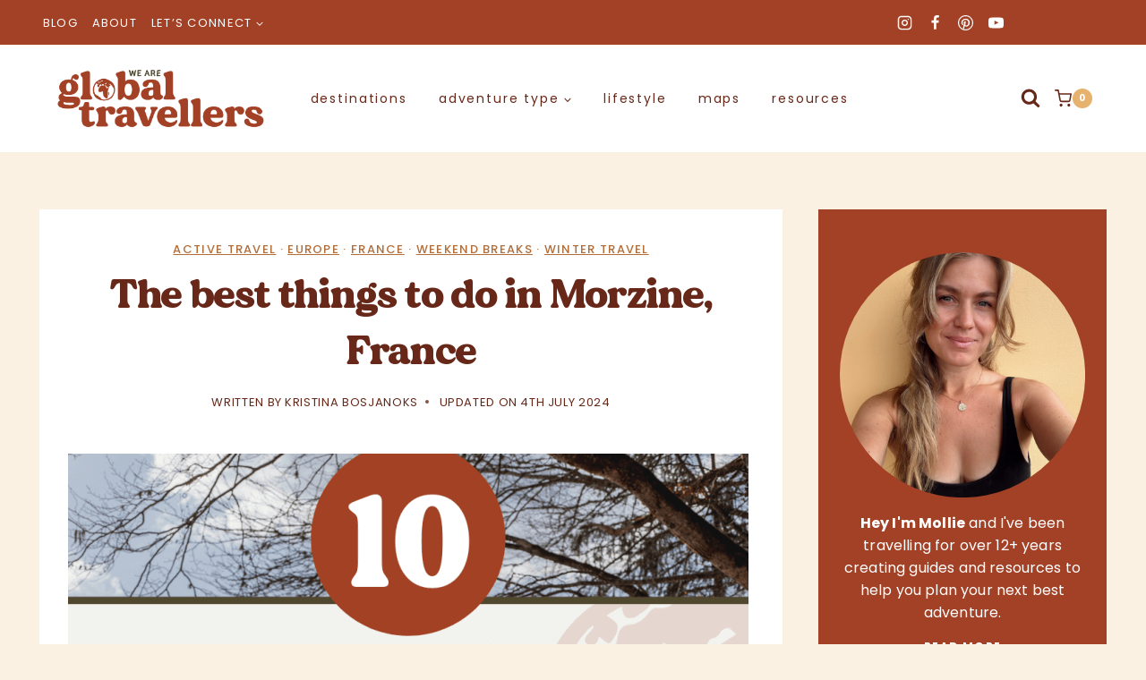

--- FILE ---
content_type: text/html; charset=UTF-8
request_url: https://weareglobaltravellers.com/2022/05/morzine-best-things-to-do-france/
body_size: 58228
content:
<!doctype html>
<html lang="en-GB" class="no-js" itemtype="https://schema.org/Blog" itemscope>
<head><meta charset="UTF-8"><script>if(navigator.userAgent.match(/MSIE|Internet Explorer/i)||navigator.userAgent.match(/Trident\/7\..*?rv:11/i)){var href=document.location.href;if(!href.match(/[?&]nowprocket/)){if(href.indexOf("?")==-1){if(href.indexOf("#")==-1){document.location.href=href+"?nowprocket=1"}else{document.location.href=href.replace("#","?nowprocket=1#")}}else{if(href.indexOf("#")==-1){document.location.href=href+"&nowprocket=1"}else{document.location.href=href.replace("#","&nowprocket=1#")}}}}</script><script>(()=>{class RocketLazyLoadScripts{constructor(){this.v="2.0.4",this.userEvents=["keydown","keyup","mousedown","mouseup","mousemove","mouseover","mouseout","touchmove","touchstart","touchend","touchcancel","wheel","click","dblclick","input"],this.attributeEvents=["onblur","onclick","oncontextmenu","ondblclick","onfocus","onmousedown","onmouseenter","onmouseleave","onmousemove","onmouseout","onmouseover","onmouseup","onmousewheel","onscroll","onsubmit"]}async t(){this.i(),this.o(),/iP(ad|hone)/.test(navigator.userAgent)&&this.h(),this.u(),this.l(this),this.m(),this.k(this),this.p(this),this._(),await Promise.all([this.R(),this.L()]),this.lastBreath=Date.now(),this.S(this),this.P(),this.D(),this.O(),this.M(),await this.C(this.delayedScripts.normal),await this.C(this.delayedScripts.defer),await this.C(this.delayedScripts.async),await this.T(),await this.F(),await this.j(),await this.A(),window.dispatchEvent(new Event("rocket-allScriptsLoaded")),this.everythingLoaded=!0,this.lastTouchEnd&&await new Promise(t=>setTimeout(t,500-Date.now()+this.lastTouchEnd)),this.I(),this.H(),this.U(),this.W()}i(){this.CSPIssue=sessionStorage.getItem("rocketCSPIssue"),document.addEventListener("securitypolicyviolation",t=>{this.CSPIssue||"script-src-elem"!==t.violatedDirective||"data"!==t.blockedURI||(this.CSPIssue=!0,sessionStorage.setItem("rocketCSPIssue",!0))},{isRocket:!0})}o(){window.addEventListener("pageshow",t=>{this.persisted=t.persisted,this.realWindowLoadedFired=!0},{isRocket:!0}),window.addEventListener("pagehide",()=>{this.onFirstUserAction=null},{isRocket:!0})}h(){let t;function e(e){t=e}window.addEventListener("touchstart",e,{isRocket:!0}),window.addEventListener("touchend",function i(o){o.changedTouches[0]&&t.changedTouches[0]&&Math.abs(o.changedTouches[0].pageX-t.changedTouches[0].pageX)<10&&Math.abs(o.changedTouches[0].pageY-t.changedTouches[0].pageY)<10&&o.timeStamp-t.timeStamp<200&&(window.removeEventListener("touchstart",e,{isRocket:!0}),window.removeEventListener("touchend",i,{isRocket:!0}),"INPUT"===o.target.tagName&&"text"===o.target.type||(o.target.dispatchEvent(new TouchEvent("touchend",{target:o.target,bubbles:!0})),o.target.dispatchEvent(new MouseEvent("mouseover",{target:o.target,bubbles:!0})),o.target.dispatchEvent(new PointerEvent("click",{target:o.target,bubbles:!0,cancelable:!0,detail:1,clientX:o.changedTouches[0].clientX,clientY:o.changedTouches[0].clientY})),event.preventDefault()))},{isRocket:!0})}q(t){this.userActionTriggered||("mousemove"!==t.type||this.firstMousemoveIgnored?"keyup"===t.type||"mouseover"===t.type||"mouseout"===t.type||(this.userActionTriggered=!0,this.onFirstUserAction&&this.onFirstUserAction()):this.firstMousemoveIgnored=!0),"click"===t.type&&t.preventDefault(),t.stopPropagation(),t.stopImmediatePropagation(),"touchstart"===this.lastEvent&&"touchend"===t.type&&(this.lastTouchEnd=Date.now()),"click"===t.type&&(this.lastTouchEnd=0),this.lastEvent=t.type,t.composedPath&&t.composedPath()[0].getRootNode()instanceof ShadowRoot&&(t.rocketTarget=t.composedPath()[0]),this.savedUserEvents.push(t)}u(){this.savedUserEvents=[],this.userEventHandler=this.q.bind(this),this.userEvents.forEach(t=>window.addEventListener(t,this.userEventHandler,{passive:!1,isRocket:!0})),document.addEventListener("visibilitychange",this.userEventHandler,{isRocket:!0})}U(){this.userEvents.forEach(t=>window.removeEventListener(t,this.userEventHandler,{passive:!1,isRocket:!0})),document.removeEventListener("visibilitychange",this.userEventHandler,{isRocket:!0}),this.savedUserEvents.forEach(t=>{(t.rocketTarget||t.target).dispatchEvent(new window[t.constructor.name](t.type,t))})}m(){const t="return false",e=Array.from(this.attributeEvents,t=>"data-rocket-"+t),i="["+this.attributeEvents.join("],[")+"]",o="[data-rocket-"+this.attributeEvents.join("],[data-rocket-")+"]",s=(e,i,o)=>{o&&o!==t&&(e.setAttribute("data-rocket-"+i,o),e["rocket"+i]=new Function("event",o),e.setAttribute(i,t))};new MutationObserver(t=>{for(const n of t)"attributes"===n.type&&(n.attributeName.startsWith("data-rocket-")||this.everythingLoaded?n.attributeName.startsWith("data-rocket-")&&this.everythingLoaded&&this.N(n.target,n.attributeName.substring(12)):s(n.target,n.attributeName,n.target.getAttribute(n.attributeName))),"childList"===n.type&&n.addedNodes.forEach(t=>{if(t.nodeType===Node.ELEMENT_NODE)if(this.everythingLoaded)for(const i of[t,...t.querySelectorAll(o)])for(const t of i.getAttributeNames())e.includes(t)&&this.N(i,t.substring(12));else for(const e of[t,...t.querySelectorAll(i)])for(const t of e.getAttributeNames())this.attributeEvents.includes(t)&&s(e,t,e.getAttribute(t))})}).observe(document,{subtree:!0,childList:!0,attributeFilter:[...this.attributeEvents,...e]})}I(){this.attributeEvents.forEach(t=>{document.querySelectorAll("[data-rocket-"+t+"]").forEach(e=>{this.N(e,t)})})}N(t,e){const i=t.getAttribute("data-rocket-"+e);i&&(t.setAttribute(e,i),t.removeAttribute("data-rocket-"+e))}k(t){Object.defineProperty(HTMLElement.prototype,"onclick",{get(){return this.rocketonclick||null},set(e){this.rocketonclick=e,this.setAttribute(t.everythingLoaded?"onclick":"data-rocket-onclick","this.rocketonclick(event)")}})}S(t){function e(e,i){let o=e[i];e[i]=null,Object.defineProperty(e,i,{get:()=>o,set(s){t.everythingLoaded?o=s:e["rocket"+i]=o=s}})}e(document,"onreadystatechange"),e(window,"onload"),e(window,"onpageshow");try{Object.defineProperty(document,"readyState",{get:()=>t.rocketReadyState,set(e){t.rocketReadyState=e},configurable:!0}),document.readyState="loading"}catch(t){console.log("WPRocket DJE readyState conflict, bypassing")}}l(t){this.originalAddEventListener=EventTarget.prototype.addEventListener,this.originalRemoveEventListener=EventTarget.prototype.removeEventListener,this.savedEventListeners=[],EventTarget.prototype.addEventListener=function(e,i,o){o&&o.isRocket||!t.B(e,this)&&!t.userEvents.includes(e)||t.B(e,this)&&!t.userActionTriggered||e.startsWith("rocket-")||t.everythingLoaded?t.originalAddEventListener.call(this,e,i,o):(t.savedEventListeners.push({target:this,remove:!1,type:e,func:i,options:o}),"mouseenter"!==e&&"mouseleave"!==e||t.originalAddEventListener.call(this,e,t.savedUserEvents.push,o))},EventTarget.prototype.removeEventListener=function(e,i,o){o&&o.isRocket||!t.B(e,this)&&!t.userEvents.includes(e)||t.B(e,this)&&!t.userActionTriggered||e.startsWith("rocket-")||t.everythingLoaded?t.originalRemoveEventListener.call(this,e,i,o):t.savedEventListeners.push({target:this,remove:!0,type:e,func:i,options:o})}}J(t,e){this.savedEventListeners=this.savedEventListeners.filter(i=>{let o=i.type,s=i.target||window;return e!==o||t!==s||(this.B(o,s)&&(i.type="rocket-"+o),this.$(i),!1)})}H(){EventTarget.prototype.addEventListener=this.originalAddEventListener,EventTarget.prototype.removeEventListener=this.originalRemoveEventListener,this.savedEventListeners.forEach(t=>this.$(t))}$(t){t.remove?this.originalRemoveEventListener.call(t.target,t.type,t.func,t.options):this.originalAddEventListener.call(t.target,t.type,t.func,t.options)}p(t){let e;function i(e){return t.everythingLoaded?e:e.split(" ").map(t=>"load"===t||t.startsWith("load.")?"rocket-jquery-load":t).join(" ")}function o(o){function s(e){const s=o.fn[e];o.fn[e]=o.fn.init.prototype[e]=function(){return this[0]===window&&t.userActionTriggered&&("string"==typeof arguments[0]||arguments[0]instanceof String?arguments[0]=i(arguments[0]):"object"==typeof arguments[0]&&Object.keys(arguments[0]).forEach(t=>{const e=arguments[0][t];delete arguments[0][t],arguments[0][i(t)]=e})),s.apply(this,arguments),this}}if(o&&o.fn&&!t.allJQueries.includes(o)){const e={DOMContentLoaded:[],"rocket-DOMContentLoaded":[]};for(const t in e)document.addEventListener(t,()=>{e[t].forEach(t=>t())},{isRocket:!0});o.fn.ready=o.fn.init.prototype.ready=function(i){function s(){parseInt(o.fn.jquery)>2?setTimeout(()=>i.bind(document)(o)):i.bind(document)(o)}return"function"==typeof i&&(t.realDomReadyFired?!t.userActionTriggered||t.fauxDomReadyFired?s():e["rocket-DOMContentLoaded"].push(s):e.DOMContentLoaded.push(s)),o([])},s("on"),s("one"),s("off"),t.allJQueries.push(o)}e=o}t.allJQueries=[],o(window.jQuery),Object.defineProperty(window,"jQuery",{get:()=>e,set(t){o(t)}})}P(){const t=new Map;document.write=document.writeln=function(e){const i=document.currentScript,o=document.createRange(),s=i.parentElement;let n=t.get(i);void 0===n&&(n=i.nextSibling,t.set(i,n));const c=document.createDocumentFragment();o.setStart(c,0),c.appendChild(o.createContextualFragment(e)),s.insertBefore(c,n)}}async R(){return new Promise(t=>{this.userActionTriggered?t():this.onFirstUserAction=t})}async L(){return new Promise(t=>{document.addEventListener("DOMContentLoaded",()=>{this.realDomReadyFired=!0,t()},{isRocket:!0})})}async j(){return this.realWindowLoadedFired?Promise.resolve():new Promise(t=>{window.addEventListener("load",t,{isRocket:!0})})}M(){this.pendingScripts=[];this.scriptsMutationObserver=new MutationObserver(t=>{for(const e of t)e.addedNodes.forEach(t=>{"SCRIPT"!==t.tagName||t.noModule||t.isWPRocket||this.pendingScripts.push({script:t,promise:new Promise(e=>{const i=()=>{const i=this.pendingScripts.findIndex(e=>e.script===t);i>=0&&this.pendingScripts.splice(i,1),e()};t.addEventListener("load",i,{isRocket:!0}),t.addEventListener("error",i,{isRocket:!0}),setTimeout(i,1e3)})})})}),this.scriptsMutationObserver.observe(document,{childList:!0,subtree:!0})}async F(){await this.X(),this.pendingScripts.length?(await this.pendingScripts[0].promise,await this.F()):this.scriptsMutationObserver.disconnect()}D(){this.delayedScripts={normal:[],async:[],defer:[]},document.querySelectorAll("script[type$=rocketlazyloadscript]").forEach(t=>{t.hasAttribute("data-rocket-src")?t.hasAttribute("async")&&!1!==t.async?this.delayedScripts.async.push(t):t.hasAttribute("defer")&&!1!==t.defer||"module"===t.getAttribute("data-rocket-type")?this.delayedScripts.defer.push(t):this.delayedScripts.normal.push(t):this.delayedScripts.normal.push(t)})}async _(){await this.L();let t=[];document.querySelectorAll("script[type$=rocketlazyloadscript][data-rocket-src]").forEach(e=>{let i=e.getAttribute("data-rocket-src");if(i&&!i.startsWith("data:")){i.startsWith("//")&&(i=location.protocol+i);try{const o=new URL(i).origin;o!==location.origin&&t.push({src:o,crossOrigin:e.crossOrigin||"module"===e.getAttribute("data-rocket-type")})}catch(t){}}}),t=[...new Map(t.map(t=>[JSON.stringify(t),t])).values()],this.Y(t,"preconnect")}async G(t){if(await this.K(),!0!==t.noModule||!("noModule"in HTMLScriptElement.prototype))return new Promise(e=>{let i;function o(){(i||t).setAttribute("data-rocket-status","executed"),e()}try{if(navigator.userAgent.includes("Firefox/")||""===navigator.vendor||this.CSPIssue)i=document.createElement("script"),[...t.attributes].forEach(t=>{let e=t.nodeName;"type"!==e&&("data-rocket-type"===e&&(e="type"),"data-rocket-src"===e&&(e="src"),i.setAttribute(e,t.nodeValue))}),t.text&&(i.text=t.text),t.nonce&&(i.nonce=t.nonce),i.hasAttribute("src")?(i.addEventListener("load",o,{isRocket:!0}),i.addEventListener("error",()=>{i.setAttribute("data-rocket-status","failed-network"),e()},{isRocket:!0}),setTimeout(()=>{i.isConnected||e()},1)):(i.text=t.text,o()),i.isWPRocket=!0,t.parentNode.replaceChild(i,t);else{const i=t.getAttribute("data-rocket-type"),s=t.getAttribute("data-rocket-src");i?(t.type=i,t.removeAttribute("data-rocket-type")):t.removeAttribute("type"),t.addEventListener("load",o,{isRocket:!0}),t.addEventListener("error",i=>{this.CSPIssue&&i.target.src.startsWith("data:")?(console.log("WPRocket: CSP fallback activated"),t.removeAttribute("src"),this.G(t).then(e)):(t.setAttribute("data-rocket-status","failed-network"),e())},{isRocket:!0}),s?(t.fetchPriority="high",t.removeAttribute("data-rocket-src"),t.src=s):t.src="data:text/javascript;base64,"+window.btoa(unescape(encodeURIComponent(t.text)))}}catch(i){t.setAttribute("data-rocket-status","failed-transform"),e()}});t.setAttribute("data-rocket-status","skipped")}async C(t){const e=t.shift();return e?(e.isConnected&&await this.G(e),this.C(t)):Promise.resolve()}O(){this.Y([...this.delayedScripts.normal,...this.delayedScripts.defer,...this.delayedScripts.async],"preload")}Y(t,e){this.trash=this.trash||[];let i=!0;var o=document.createDocumentFragment();t.forEach(t=>{const s=t.getAttribute&&t.getAttribute("data-rocket-src")||t.src;if(s&&!s.startsWith("data:")){const n=document.createElement("link");n.href=s,n.rel=e,"preconnect"!==e&&(n.as="script",n.fetchPriority=i?"high":"low"),t.getAttribute&&"module"===t.getAttribute("data-rocket-type")&&(n.crossOrigin=!0),t.crossOrigin&&(n.crossOrigin=t.crossOrigin),t.integrity&&(n.integrity=t.integrity),t.nonce&&(n.nonce=t.nonce),o.appendChild(n),this.trash.push(n),i=!1}}),document.head.appendChild(o)}W(){this.trash.forEach(t=>t.remove())}async T(){try{document.readyState="interactive"}catch(t){}this.fauxDomReadyFired=!0;try{await this.K(),this.J(document,"readystatechange"),document.dispatchEvent(new Event("rocket-readystatechange")),await this.K(),document.rocketonreadystatechange&&document.rocketonreadystatechange(),await this.K(),this.J(document,"DOMContentLoaded"),document.dispatchEvent(new Event("rocket-DOMContentLoaded")),await this.K(),this.J(window,"DOMContentLoaded"),window.dispatchEvent(new Event("rocket-DOMContentLoaded"))}catch(t){console.error(t)}}async A(){try{document.readyState="complete"}catch(t){}try{await this.K(),this.J(document,"readystatechange"),document.dispatchEvent(new Event("rocket-readystatechange")),await this.K(),document.rocketonreadystatechange&&document.rocketonreadystatechange(),await this.K(),this.J(window,"load"),window.dispatchEvent(new Event("rocket-load")),await this.K(),window.rocketonload&&window.rocketonload(),await this.K(),this.allJQueries.forEach(t=>t(window).trigger("rocket-jquery-load")),await this.K(),this.J(window,"pageshow");const t=new Event("rocket-pageshow");t.persisted=this.persisted,window.dispatchEvent(t),await this.K(),window.rocketonpageshow&&window.rocketonpageshow({persisted:this.persisted})}catch(t){console.error(t)}}async K(){Date.now()-this.lastBreath>45&&(await this.X(),this.lastBreath=Date.now())}async X(){return document.hidden?new Promise(t=>setTimeout(t)):new Promise(t=>requestAnimationFrame(t))}B(t,e){return e===document&&"readystatechange"===t||(e===document&&"DOMContentLoaded"===t||(e===window&&"DOMContentLoaded"===t||(e===window&&"load"===t||e===window&&"pageshow"===t)))}static run(){(new RocketLazyLoadScripts).t()}}RocketLazyLoadScripts.run()})();</script>
	
	<meta name="viewport" content="width=device-width, initial-scale=1, minimum-scale=1">
	<meta name='robots' content='index, follow, max-image-preview:large, max-snippet:-1, max-video-preview:-1' />
	<style>img:is([sizes="auto" i], [sizes^="auto," i]) { contain-intrinsic-size: 3000px 1500px }</style>
	<script type="rocketlazyloadscript">window._wca = window._wca || [];</script>

<!-- Google Tag Manager by PYS -->
    <script type="rocketlazyloadscript" data-cfasync="false" data-pagespeed-no-defer>
	    window.dataLayerPYS = window.dataLayerPYS || [];
	</script>
<!-- End Google Tag Manager by PYS -->
	<!-- This site is optimized with the Yoast SEO plugin v26.7 - https://yoast.com/wordpress/plugins/seo/ -->
	<title>10 BEST things to do in Morzine, France | 2024 travel guide</title>
<link data-rocket-prefetch href="https://scripts.mediavine.com" rel="dns-prefetch">
<link data-rocket-prefetch href="https://stats.wp.com" rel="dns-prefetch">
<link data-rocket-prefetch href="https://wp.me" rel="dns-prefetch">
<link data-rocket-prefetch href="https://fonts.googleapis.com" rel="dns-prefetch">
<style id="rocket-critical-css">.wp-block-button__link{align-content:center;box-sizing:border-box;display:inline-block;height:100%;text-align:center;word-break:break-word}ul{box-sizing:border-box}.wp-block-search__button{margin-left:10px;word-break:normal}.wp-block-search__button.has-icon{line-height:0}.wp-block-search__button svg{height:1.25em;min-height:24px;min-width:24px;width:1.25em;fill:currentColor;vertical-align:text-bottom}.wp-block-search__inside-wrapper{display:flex;flex:auto;flex-wrap:nowrap;max-width:100%}.wp-block-search__label{width:100%}.wp-block-search__input{appearance:none;border:1px solid #949494;flex-grow:1;margin-left:0;margin-right:0;min-width:3rem;padding:8px;text-decoration:unset!important}.entry-content{counter-reset:footnotes}:root{--wp--preset--font-size--normal:16px;--wp--preset--font-size--huge:42px}.screen-reader-text{border:0;clip-path:inset(50%);height:1px;margin:-1px;overflow:hidden;padding:0;position:absolute;width:1px;word-wrap:normal!important}.entry-content-wrap .entry-meta{display:inline-block}.wp-block-search .wp-block-search__input,.wp-block-search__inside-wrapper{border-radius:0}.wp-block-search .wp-block-search__input,input[type="search"]{color:initial;background-color:transparent;border-color:transparent}.wp-block-search .wp-block-search__button:not(.has-background){background:transparent}.wp-block-search__inside-wrapper{border-color:var(--global-palette3)}.search-form .kadence-search-icon-wrap{color:var(--global-palette4)}.search-form input.search-field{padding-right:0} html{line-height:1.15;-webkit-text-size-adjust:100%}body{margin:0}main{display:block;min-width:0}h1{font-size:2em;margin:.67em 0}a{background-color:rgba(0,0,0,0)}strong{font-weight:bold}img{border-style:none}button,input{font-size:100%;margin:0}button,input{overflow:visible}button{text-transform:none}button,[type=submit]{-webkit-appearance:button}[type=search]{-webkit-appearance:textfield;outline-offset:-2px}[type=search]::-webkit-search-decoration{-webkit-appearance:none}::-webkit-file-upload-button{-webkit-appearance:button;font:inherit}template{display:none}[hidden]{display:none}:root{--global-gray-400:#CBD5E0;--global-gray-500:#A0AEC0;--global-xs-spacing:1em;--global-sm-spacing:1.5rem;--global-md-spacing:2rem;--global-lg-spacing:2.5em;--global-xl-spacing:3.5em;--global-xxl-spacing:5rem;--global-edge-spacing:1.5rem;--global-boxed-spacing:2rem;--global-font-size-small:clamp(0.8rem, 0.73rem + 0.217vw, 0.9rem);--global-font-size-medium:clamp(1.1rem, 0.995rem + 0.326vw, 1.25rem);--global-font-size-large:clamp(1.75rem, 1.576rem + 0.543vw, 2rem);--global-font-size-larger:clamp(2rem, 1.6rem + 1vw, 2.5rem);--global-font-size-xxlarge:clamp(2.25rem, 1.728rem + 1.63vw, 3rem)}h1,h2{padding:0;margin:0}em{font-style:italic}html{box-sizing:border-box}*,*::before,*::after{box-sizing:inherit}ul{margin:0 0 1.5em 1.5em;padding:0}ul{list-style:disc}li>ul{margin-bottom:0;margin-left:1.5em}img{display:block;height:auto;max-width:100%}figure{margin:.5em 0}a{color:var(--global-palette-highlight);text-underline-offset:.1em}.link-style-offset-background .entry-content p a{color:inherit;text-decoration:none;background-image:linear-gradient(var(--global-palette-highlight-alt2),var(--global-palette-highlight));background-repeat:no-repeat;background-position:4px bottom;background-size:100% 10px}.screen-reader-text{clip:rect(1px,1px,1px,1px);position:absolute!important;height:1px;width:1px;overflow:hidden;word-wrap:normal!important}input[type=search]{-webkit-appearance:none;color:var(--global-palette5);border:1px solid var(--global-gray-400);border-radius:3px;padding:.4em .5em;max-width:100%;background:var(--global-palette9);box-shadow:0px 0px 0px -7px rgba(0,0,0,0)}::-webkit-input-placeholder{color:var(--global-palette6)}::-moz-placeholder{color:var(--global-palette6);opacity:1}:-ms-input-placeholder{color:var(--global-palette6)}:-moz-placeholder{color:var(--global-palette6)}::placeholder{color:var(--global-palette6)}.search-form{position:relative}.search-form input[type=search],.search-form input.search-field{padding-right:60px;width:100%}.search-form .search-submit[type=submit]{top:0;right:0;bottom:0;position:absolute;color:rgba(0,0,0,0);background:rgba(0,0,0,0);z-index:2;width:50px;border:0;padding:8px 12px 7px;border-radius:0;box-shadow:none;overflow:hidden}.search-form .kadence-search-icon-wrap{position:absolute;right:0;top:0;height:100%;width:50px;padding:0;text-align:center;background:0 0;z-index:3;color:var(--global-palette6);text-shadow:none;display:flex;align-items:center;justify-content:center}button,.button,.wp-block-button__link,.wp-element-button,input[type=submit]{border-radius:3px;background:var(--global-palette-btn-bg);color:var(--global-palette-btn);padding:.4em 1em;border:0;font-size:1.125rem;line-height:1.6;display:inline-block;font-family:inherit;text-decoration:none;box-shadow:0px 0px 0px -7px rgba(0,0,0,0)}button:visited,.button:visited,.wp-block-button__link:visited,.wp-element-button:visited,input[type=submit]:visited{background:var(--global-palette-btn-bg);color:var(--global-palette-btn)}.kadence-svg-iconset{display:inline-flex;align-self:center}.kadence-svg-iconset svg{height:1em;width:1em}.kadence-svg-iconset.svg-baseline svg{top:.125em;position:relative}:root .has-theme-palette3-color{color:var(--global-palette3)}:root .has-theme-palette4-background-color{background-color:var(--global-palette4)}:root .has-theme-palette-9-color{color:var(--global-palette9)}.kt-clear{*zoom:1}.kt-clear::before,.kt-clear::after{content:" ";display:table}.kt-clear::after{clear:both}.content-area{margin:var(--global-xxl-spacing) 0}.entry-content{word-break:break-word}.site-container{margin:0 auto;padding:0 var(--global-content-edge-padding)}.content-bg{background:#fff}@media screen and (min-width:1025px){.has-sidebar .content-container{display:grid;grid-template-columns:5fr 2fr;grid-gap:var(--global-xl-spacing);justify-content:center}#secondary{grid-column:2;grid-row:1;min-width:0}}#kt-scroll-up-reader,#kt-scroll-up{position:fixed;transform:translateY(40px);opacity:0;z-index:1000;display:flex}.scroll-up-style-filled{color:var(--global-palette9);background:var(--global-palette4)}#kt-scroll-up-reader{transform:translateY(0px)}#kt-scroll-up-reader:not(:focus){clip:rect(1px,1px,1px,1px);height:1px;width:1px;overflow:hidden;word-wrap:normal!important}#wrapper{overflow:hidden;overflow:clip}body.footer-on-bottom #wrapper{min-height:100vh;display:flex;flex-direction:column}body.footer-on-bottom #inner-wrap{flex:1 0 auto}.site-branding{max-height:inherit}.site-branding a.brand{display:flex;gap:1em;flex-direction:row;align-items:center;text-decoration:none;color:inherit;max-height:inherit}.site-branding a.brand img{display:block}.header-navigation ul ul.sub-menu{display:none;position:absolute;top:100%;flex-direction:column;background:#fff;margin-left:0;box-shadow:0 2px 13px rgba(0,0,0,.1);z-index:1000}.header-navigation ul ul.sub-menu>li:last-child{border-bottom:0}.nav--toggle-sub .dropdown-nav-toggle{display:block;background:rgba(0,0,0,0);position:absolute;right:0;top:50%;width:.7em;height:.7em;font-size:inherit;width:.9em;height:.9em;font-size:.9em;display:inline-flex;line-height:inherit;margin:0;padding:0;border:none;border-radius:0;transform:translateY(-50%);overflow:visible}.nav--toggle-sub li.menu-item-has-children{position:relative}.nav-drop-title-wrap{position:relative;padding-right:1em;display:block}.header-navigation,.header-menu-container{display:flex}.header-navigation li.menu-item>a{display:block;width:100%;text-decoration:none;color:var(--global-palette4);transform:translate3d(0,0,0)}.header-navigation ul.sub-menu{display:block;list-style:none;margin:0;padding:0}.header-navigation ul li.menu-item>a{padding:.6em .5em}.header-navigation ul ul li.menu-item>a{padding:1em;outline-offset:-2px}.header-navigation ul ul li.menu-item>a{width:200px}.header-navigation .menu{display:flex;flex-wrap:wrap;justify-content:center;align-items:center;list-style:none;margin:0;padding:0}.menu-toggle-open{display:flex;background:rgba(0,0,0,0);align-items:center;box-shadow:none}.menu-toggle-open .menu-toggle-icon{display:flex}.menu-toggle-open.menu-toggle-style-default{border:0}.wp-site-blocks .menu-toggle-open{box-shadow:none}.mobile-navigation{width:100%}.mobile-navigation a{display:block;width:100%;text-decoration:none;padding:.6em .5em}.mobile-navigation ul{display:block;list-style:none;margin:0;padding:0}.popup-drawer{position:fixed;display:none;top:0;bottom:0;left:-99999rem;right:99999rem;z-index:100000}.popup-drawer .drawer-overlay{background-color:rgba(0,0,0,.4);position:fixed;top:0;right:0;bottom:0;left:0;opacity:0}.popup-drawer .drawer-inner{width:100%;transform:translateX(100%);max-width:90%;right:0;top:0;overflow:auto;background:#090c10;color:#fff;bottom:0;opacity:0;position:fixed;box-shadow:0 0 2rem 0 rgba(0,0,0,.1);display:flex;flex-direction:column}.popup-drawer .drawer-header{padding:0 1.5em;display:flex;justify-content:flex-end;min-height:calc(1.2em + 24px)}.popup-drawer .drawer-header .drawer-toggle{background:rgba(0,0,0,0);border:0;font-size:24px;line-height:1;padding:.6em .15em;color:inherit;display:flex;box-shadow:none;border-radius:0}.popup-drawer .drawer-content{padding:0 1.5em 1.5em}.popup-drawer .drawer-header .drawer-toggle{width:1em;position:relative;height:1em;box-sizing:content-box;font-size:24px}.drawer-toggle .toggle-close-bar{width:.75em;height:.08em;background:currentColor;transform-origin:center center;position:absolute;margin-top:-0.04em;opacity:0;border-radius:.08em;left:50%;margin-left:-0.375em;top:50%;transform:rotate(45deg) translateX(-50%)}.drawer-toggle .toggle-close-bar:last-child{transform:rotate(-45deg) translateX(50%)}@media screen and (max-width:1024px){.popup-drawer-layout-sidepanel.popup-mobile-drawer-side-right .drawer-inner{transform:translateX(100%);right:0;left:auto}}#main-header{display:none}#masthead{position:relative;z-index:11}@media screen and (min-width:1025px){#main-header{display:block}#mobile-header{display:none}}.site-header-row{display:grid;grid-template-columns:auto auto}.site-header-row-layout-fullwidth>.site-header-row-container-inner>.site-container{max-width:none}.site-header-section{display:flex;max-height:inherit}.site-header-item{display:flex;align-items:center;margin-right:10px;max-height:inherit}.site-header-section>.site-header-item:last-child{margin-right:0}.drawer-content .site-header-item{margin-right:0;margin-bottom:10px}.drawer-content .site-header-item:last-child{margin-bottom:0}.site-header-section-right{justify-content:flex-end}.element-social-inner-wrap{display:flex;flex-wrap:wrap;align-items:center;gap:.3em}a.social-button{width:2em;text-decoration:none;height:2em;display:inline-flex;justify-content:center;align-items:center;margin:0;color:var(--global-palette4);background:var(--global-palette7);border-radius:3px}.social-style-outline .social-button{background:rgba(0,0,0,0)!important;border:2px solid var(--global-palette7)}.search-toggle-open{display:flex;background:rgba(0,0,0,0);align-items:center;padding:.5em;box-shadow:none}.search-toggle-open .search-toggle-icon{display:flex}.search-toggle-open .search-toggle-icon svg.kadence-svg-icon{top:-0.05em;position:relative}.search-toggle-open.search-toggle-style-default{border:0}.popup-drawer-layout-fullwidth .drawer-inner{max-width:none;background:rgba(9,12,16,.97)}#search-drawer .drawer-inner .drawer-header{position:relative;z-index:100}#search-drawer .drawer-inner .drawer-content{display:flex;justify-content:center;align-items:center;position:absolute;top:0;bottom:0;left:0;right:0;padding:2em}#search-drawer .drawer-inner form{max-width:800px;width:100%;margin:0 auto;display:flex}#search-drawer .drawer-inner form label{flex-grow:2}#search-drawer .drawer-inner form ::-webkit-input-placeholder{color:currentColor;opacity:.5}#search-drawer .drawer-inner form ::-moz-placeholder{color:currentColor;opacity:.5}#search-drawer .drawer-inner form :-ms-input-placeholder{color:currentColor;opacity:.5}#search-drawer .drawer-inner form :-moz-placeholder{color:currentColor;opacity:.5}#search-drawer .drawer-inner input.search-field{width:100%;background:rgba(0,0,0,0);color:var(--global-palette6);padding:.8em 80px .8em .8em;font-size:20px;border:1px solid currentColor}#search-drawer .drawer-inner .search-submit[type=submit]{width:70px}#search-drawer .drawer-inner .kadence-search-icon-wrap{color:var(--global-palette6);width:70px}#mobile-drawer{z-index:99999}.wp-block-search .wp-block-search__button{border-color:var(--global-gray-400)}.wp-block-search .wp-block-search__button:not(.has-background){background:var(--global-palette9)}.wp-block-search .wp-block-search__input{border-color:var(--global-gray-400)}.wp-block-search.wp-block-search__button-inside .wp-block-search__inside-wrapper{border-color:var(--global-gray-400);border-radius:3px;background:var(--global-palette9)}.widget{margin-top:0;margin-bottom:1.5em}.widget-area .widget{margin-left:0;margin-right:0}.entry{box-shadow:0px 15px 25px -10px rgba(0,0,0,.05);border-radius:.25rem}.content-wrap{position:relative}.site-main{min-width:0}@media screen and (max-width:719px){.content-style-boxed .content-bg:not(.loop-entry){margin-left:-1rem;margin-right:-1rem;width:auto}.primary-sidebar{padding-left:0;padding-right:0}}.single-content{margin:var(--global-md-spacing) 0 0}.single-content p{margin-top:0;margin-bottom:var(--global-md-spacing)}.entry-content:after{display:table;clear:both;content:""}.entry-meta{font-size:80%;margin:1em 0;display:flex;flex-wrap:wrap}.entry-meta>*{display:inline-flex;align-items:center;flex-wrap:wrap}.entry-meta>* time{white-space:nowrap}.entry-meta a{color:inherit;text-decoration:none}.entry-meta .meta-label{margin-right:.2rem}.entry-meta>*:after{margin-left:.5rem;margin-right:.5rem;content:"";display:inline-block;background-color:currentColor;height:.25rem;width:.25rem;opacity:.8;border-radius:9999px;vertical-align:.1875em}.entry-meta>*:last-child:after{display:none}a.post-more-link{font-weight:bold;letter-spacing:.05em;text-transform:uppercase;text-decoration:none;color:inherit;font-size:80%}a.post-more-link .kadence-svg-iconset{margin-left:.5em}.more-link-wrap{margin-top:var(--global-xs-spacing);margin-bottom:0}.entry-taxonomies{margin-bottom:.5em;letter-spacing:.05em;font-size:70%;text-transform:uppercase}.entry-taxonomies a{text-decoration:none;font-weight:bold}.entry-taxonomies .category-style-underline a{text-decoration:underline}.title-align-center{text-align:center}.title-align-center .entry-meta{justify-content:center}@media screen and (max-width:719px){.title-mobile-align-center{text-align:center}.title-mobile-align-center .entry-meta{justify-content:center}}.entry-header{margin-bottom:1em}.entry-footer{clear:both}.entry-title{word-wrap:break-word}.primary-sidebar{padding-top:1.5rem;padding-bottom:1.5rem;margin-left:auto;margin-right:auto}@media screen and (min-width:768px){.primary-sidebar{padding-left:0;padding-right:0}}@media screen and (min-width:1025px){.primary-sidebar{padding:0;margin:0}}.entry-related-carousel .entry-footer{display:none}.kadence-header-cart .header-cart-button{color:inherit;text-decoration:none;display:flex;align-items:center;background:rgba(0,0,0,0);padding:0;border:0;box-shadow:none;font-size:1rem}.header-cart-button .kadence-svg-iconset{font-size:1.2em}.header-cart-wrap .header-cart-empty-check{display:none}.header-cart-button .header-cart-total{font-size:.65em;height:2.1em;line-height:1;background:var(--global-palette7);border-radius:50%;display:flex;width:2.1em;justify-content:center;align-items:center;text-align:center;color:var(--global-palette4);margin-left:.1em}#cart-drawer.popup-drawer .drawer-inner{max-width:400px;background:var(--global-palette9);color:var(--global-palette4)}#cart-drawer h2.side-cart-header{font-size:1em}#cart-drawer.popup-drawer .drawer-header{justify-content:space-between;align-items:center}#cart-drawer.popup-drawer .drawer-content{padding-top:1em}.kb-row-layout-wrap{position:relative;border:0 solid rgba(0,0,0,0)}.kb-row-layout-wrap:before{clear:both;display:table;content:""}.kt-row-column-wrap{display:grid;grid-template-columns:minmax(0,1fr);gap:var(--global-row-gutter-md, 2rem) var(--global-row-gutter-md, 2rem);grid-auto-rows:minmax(min-content,max-content);z-index:1;position:relative}.kt-row-has-bg>.kt-row-column-wrap{padding-left:var(--global-content-edge-padding, 15px);padding-right:var(--global-content-edge-padding, 15px)}.wp-block-kadence-column{display:flex;flex-direction:column;z-index:1;min-width:0;min-height:0}.kt-inside-inner-col{flex-direction:column;border:0 solid rgba(0,0,0,0);position:relative}.kb-buttons-wrap{display:flex;flex-wrap:wrap;align-items:center;justify-content:center;gap:var(--global-kb-gap-xs, 0.5rem)}.kb-button{z-index:1;position:relative;overflow:hidden;display:inline-flex;text-align:center;align-items:center;justify-content:center}.kb-button.wp-block-button__link{width:auto;height:auto}.wp-block-kadence-advancedbtn .kb-button:not(.specificity):not(.extra-specificity){text-decoration:none}.kb-button::before{position:absolute;content:"";top:0;right:0;bottom:0;left:0;z-index:-1;opacity:0;background:rgba(0,0,0,0)}.more-link-wrap .kadence-svg-icon{display:none}@media screen and (min-width:1024px){ul.sub-menu{border-top:solid 2px var(--global-palette1)}}@media screen and (min-width:1025px){.has-sidebar .content-container{grid-gap:var(--global-lg-spacing)}}.wp-block-search .wp-block-search__input,input[type="search"]{border-radius:0!important;color:initial}.wp-block-search .wp-block-search__input{border-color:transparent!important}.wp-block-search__inside-wrapper{border-radius:0!important}input[type="search"],input[type="search"]::-webkit-input-placeholder,.wp-block-search.wp-block-search__button-inside .wp-block-search__inside-wrapper{border-radius:0!important;color:var(--global-palette4);border-color:var(--global-palette5)}.wp-block-kadence-image:not(:last-child){margin-bottom:1em}.wp-block-kadence-image img{max-width:100%;border:0 solid currentColor;box-sizing:border-box}.wp-block-kadence-image .kb-is-ratio-image{height:0;position:relative}.wp-block-kadence-image .kb-is-ratio-image img{position:absolute;flex:1;height:100%;-o-object-fit:cover;object-fit:cover;width:100%;top:0;left:0}.wp-block-kadence-image .kb-image-ratio-square{padding-bottom:100%}.screen-reader-text{clip:rect(1px,1px,1px,1px);word-wrap:normal!important;border:0;clip-path:inset(50%);height:1px;margin:-1px;overflow:hidden;overflow-wrap:normal!important;padding:0;position:absolute!important;width:1px}</style>
	<meta name="description" content="Looking for the top 10 best things to do in morzine, one of the best places to visit in France? Here&#039;s our complete France travel guide!" />
	<link rel="canonical" href="https://weareglobaltravellers.com/2022/05/morzine-best-things-to-do-france/" />
	<meta property="og:locale" content="en_GB" />
	<meta property="og:type" content="article" />
	<meta property="og:title" content="10 BEST things to do in Morzine, France | 2024 travel guide" />
	<meta property="og:description" content="Looking for the top 10 best things to do in morzine, one of the best places to visit in France? Here&#039;s our complete France travel guide!" />
	<meta property="og:url" content="https://weareglobaltravellers.com/2022/05/morzine-best-things-to-do-france/" />
	<meta property="og:site_name" content="We Are Global Travellers" />
	<meta property="article:publisher" content="https://www.facebook.com/wheresmollieofficial" />
	<meta property="article:published_time" content="2022-05-02T07:00:51+00:00" />
	<meta property="article:modified_time" content="2024-07-04T10:53:03+00:00" />
	<meta property="og:image" content="https://weareglobaltravellers.com/wp-content/uploads/2022/04/WAGT-Kristina-Bosjanoks-The-best-things-to-do-in-Morzine-7.jpg" />
	<meta property="og:image:width" content="1590" />
	<meta property="og:image:height" content="2385" />
	<meta property="og:image:type" content="image/jpeg" />
	<meta name="author" content="Kristina Bosjanoks" />
	<meta name="twitter:card" content="summary_large_image" />
	<meta name="twitter:creator" content="@wheresmollie" />
	<meta name="twitter:site" content="@wheresmollie" />
	<meta name="twitter:label1" content="Written by" />
	<meta name="twitter:data1" content="Kristina Bosjanoks" />
	<meta name="twitter:label2" content="Estimated reading time" />
	<meta name="twitter:data2" content="12 minutes" />
	<script type="application/ld+json" class="yoast-schema-graph">{"@context":"https://schema.org","@graph":[{"@type":"Article","@id":"https://weareglobaltravellers.com/2022/05/morzine-best-things-to-do-france/#article","isPartOf":{"@id":"https://weareglobaltravellers.com/2022/05/morzine-best-things-to-do-france/"},"author":{"name":"Kristina Bosjanoks","@id":"https://weareglobaltravellers.com/#/schema/person/39cc010cd59d367392dfb671a432d0b3"},"headline":"The best things to do in Morzine, France","datePublished":"2022-05-02T07:00:51+00:00","dateModified":"2024-07-04T10:53:03+00:00","mainEntityOfPage":{"@id":"https://weareglobaltravellers.com/2022/05/morzine-best-things-to-do-france/"},"wordCount":1956,"commentCount":0,"publisher":{"@id":"https://weareglobaltravellers.com/#organization"},"image":{"@id":"https://weareglobaltravellers.com/2022/05/morzine-best-things-to-do-france/#primaryimage"},"thumbnailUrl":"https://weareglobaltravellers.com/wp-content/uploads/2022/04/WAGT-Kristina-Bosjanoks-The-best-things-to-do-in-Morzine-7.jpg","articleSection":["Active Travel","Europe","France","Weekend Breaks","Winter Travel"],"inLanguage":"en-GB","potentialAction":[{"@type":"CommentAction","name":"Comment","target":["https://weareglobaltravellers.com/2022/05/morzine-best-things-to-do-france/#respond"]}]},{"@type":"WebPage","@id":"https://weareglobaltravellers.com/2022/05/morzine-best-things-to-do-france/","url":"https://weareglobaltravellers.com/2022/05/morzine-best-things-to-do-france/","name":"10 BEST things to do in Morzine, France | 2024 travel guide","isPartOf":{"@id":"https://weareglobaltravellers.com/#website"},"primaryImageOfPage":{"@id":"https://weareglobaltravellers.com/2022/05/morzine-best-things-to-do-france/#primaryimage"},"image":{"@id":"https://weareglobaltravellers.com/2022/05/morzine-best-things-to-do-france/#primaryimage"},"thumbnailUrl":"https://weareglobaltravellers.com/wp-content/uploads/2022/04/WAGT-Kristina-Bosjanoks-The-best-things-to-do-in-Morzine-7.jpg","datePublished":"2022-05-02T07:00:51+00:00","dateModified":"2024-07-04T10:53:03+00:00","description":"Looking for the top 10 best things to do in morzine, one of the best places to visit in France? Here's our complete France travel guide!","breadcrumb":{"@id":"https://weareglobaltravellers.com/2022/05/morzine-best-things-to-do-france/#breadcrumb"},"inLanguage":"en-GB","potentialAction":[{"@type":"ReadAction","target":["https://weareglobaltravellers.com/2022/05/morzine-best-things-to-do-france/"]}]},{"@type":"ImageObject","inLanguage":"en-GB","@id":"https://weareglobaltravellers.com/2022/05/morzine-best-things-to-do-france/#primaryimage","url":"https://weareglobaltravellers.com/wp-content/uploads/2022/04/WAGT-Kristina-Bosjanoks-The-best-things-to-do-in-Morzine-7.jpg","contentUrl":"https://weareglobaltravellers.com/wp-content/uploads/2022/04/WAGT-Kristina-Bosjanoks-The-best-things-to-do-in-Morzine-7.jpg","width":1590,"height":2385,"caption":"The best things to do in Morzine, France...​"},{"@type":"BreadcrumbList","@id":"https://weareglobaltravellers.com/2022/05/morzine-best-things-to-do-france/#breadcrumb","itemListElement":[{"@type":"ListItem","position":1,"name":"Home","item":"https://weareglobaltravellers.com/"},{"@type":"ListItem","position":2,"name":"The best things to do in Morzine, France"}]},{"@type":"WebSite","@id":"https://weareglobaltravellers.com/#website","url":"https://weareglobaltravellers.com/","name":"Where's Mollie","description":"A UK Travel and Adventure Lifestyle Blog","publisher":{"@id":"https://weareglobaltravellers.com/#organization"},"potentialAction":[{"@type":"SearchAction","target":{"@type":"EntryPoint","urlTemplate":"https://weareglobaltravellers.com/?s={search_term_string}"},"query-input":{"@type":"PropertyValueSpecification","valueRequired":true,"valueName":"search_term_string"}}],"inLanguage":"en-GB"},{"@type":"Organization","@id":"https://weareglobaltravellers.com/#organization","name":"Where's Mollie?","url":"https://weareglobaltravellers.com/","logo":{"@type":"ImageObject","inLanguage":"en-GB","@id":"https://weareglobaltravellers.com/#/schema/logo/image/","url":"https://weareglobaltravellers.com/wp-content/uploads/2024/10/cropped-Global-Travellers_red-TRANS.png","contentUrl":"https://weareglobaltravellers.com/wp-content/uploads/2024/10/cropped-Global-Travellers_red-TRANS.png","width":3600,"height":999,"caption":"Where's Mollie?"},"image":{"@id":"https://weareglobaltravellers.com/#/schema/logo/image/"},"sameAs":["https://www.facebook.com/wheresmollieofficial","https://x.com/wheresmollie","https://www.instagram.com/wheresmollie","https://www.pinterest.co.uk/wheresmollieblog/","https://www.youtube.com/user/molliebylett"]},{"@type":"Person","@id":"https://weareglobaltravellers.com/#/schema/person/39cc010cd59d367392dfb671a432d0b3","name":"Kristina Bosjanoks","image":{"@type":"ImageObject","inLanguage":"en-GB","@id":"https://weareglobaltravellers.com/#/schema/person/image/","url":"https://secure.gravatar.com/avatar/84054429cad9d441d5b646b336bb5a5ca33637a2c2ce39c143aaa0ba807d0817?s=96&d=blank&r=g","contentUrl":"https://secure.gravatar.com/avatar/84054429cad9d441d5b646b336bb5a5ca33637a2c2ce39c143aaa0ba807d0817?s=96&d=blank&r=g","caption":"Kristina Bosjanoks"},"description":"My name is Kristina, and I am a 24-year-old digital creator and photographer. I have a love for simpler, budget-friendly adventures because they make me more aware and grateful for the smaller moments. With my content, my writing, and my photography, I hope to inspire you to find more adventures in your everyday life.","sameAs":["http://www.comewithkris.com"],"url":"https://weareglobaltravellers.com/author/kristina-bosjanoks/"}]}</script>
	<!-- / Yoast SEO plugin. -->


<script type="rocketlazyloadscript" data-rocket-type='application/javascript'  id='pys-version-script'>console.log('PixelYourSite Free version 11.1.5.2');</script>
<link rel='dns-prefetch' href='//scripts.mediavine.com' />
<link rel='dns-prefetch' href='//stats.wp.com' />
<link rel='dns-prefetch' href='//v0.wordpress.com' />
<link rel="alternate" type="application/rss+xml" title="We Are Global Travellers &raquo; Feed" href="https://weareglobaltravellers.com/feed/" />
<link rel="alternate" type="application/rss+xml" title="We Are Global Travellers &raquo; Comments Feed" href="https://weareglobaltravellers.com/comments/feed/" />
			<script type="rocketlazyloadscript">document.documentElement.classList.remove( 'no-js' );</script>
			<link rel="alternate" type="application/rss+xml" title="We Are Global Travellers &raquo; The best things to do in Morzine, France Comments Feed" href="https://weareglobaltravellers.com/2022/05/morzine-best-things-to-do-france/feed/" />
		<!-- This site uses the Google Analytics by MonsterInsights plugin v9.11.1 - Using Analytics tracking - https://www.monsterinsights.com/ -->
							<script type="rocketlazyloadscript" data-rocket-src="//www.googletagmanager.com/gtag/js?id=G-PV3TQ7VEJ3"  data-cfasync="false" data-wpfc-render="false" async></script>
			<script type="rocketlazyloadscript" data-cfasync="false" data-wpfc-render="false">
				var mi_version = '9.11.1';
				var mi_track_user = true;
				var mi_no_track_reason = '';
								var MonsterInsightsDefaultLocations = {"page_location":"https:\/\/weareglobaltravellers.com\/2022\/05\/morzine-best-things-to-do-france\/"};
								if ( typeof MonsterInsightsPrivacyGuardFilter === 'function' ) {
					var MonsterInsightsLocations = (typeof MonsterInsightsExcludeQuery === 'object') ? MonsterInsightsPrivacyGuardFilter( MonsterInsightsExcludeQuery ) : MonsterInsightsPrivacyGuardFilter( MonsterInsightsDefaultLocations );
				} else {
					var MonsterInsightsLocations = (typeof MonsterInsightsExcludeQuery === 'object') ? MonsterInsightsExcludeQuery : MonsterInsightsDefaultLocations;
				}

								var disableStrs = [
										'ga-disable-G-PV3TQ7VEJ3',
									];

				/* Function to detect opted out users */
				function __gtagTrackerIsOptedOut() {
					for (var index = 0; index < disableStrs.length; index++) {
						if (document.cookie.indexOf(disableStrs[index] + '=true') > -1) {
							return true;
						}
					}

					return false;
				}

				/* Disable tracking if the opt-out cookie exists. */
				if (__gtagTrackerIsOptedOut()) {
					for (var index = 0; index < disableStrs.length; index++) {
						window[disableStrs[index]] = true;
					}
				}

				/* Opt-out function */
				function __gtagTrackerOptout() {
					for (var index = 0; index < disableStrs.length; index++) {
						document.cookie = disableStrs[index] + '=true; expires=Thu, 31 Dec 2099 23:59:59 UTC; path=/';
						window[disableStrs[index]] = true;
					}
				}

				if ('undefined' === typeof gaOptout) {
					function gaOptout() {
						__gtagTrackerOptout();
					}
				}
								window.dataLayerPYS = window.dataLayerPYS || [];

				window.MonsterInsightsDualTracker = {
					helpers: {},
					trackers: {},
				};
				if (mi_track_user) {
					function __gtagDataLayer() {
						dataLayer.push(arguments);
					}

					function __gtagTracker(type, name, parameters) {
						if (!parameters) {
							parameters = {};
						}

						if (parameters.send_to) {
							__gtagDataLayer.apply(null, arguments);
							return;
						}

						if (type === 'event') {
														parameters.send_to = monsterinsights_frontend.v4_id;
							var hookName = name;
							if (typeof parameters['event_category'] !== 'undefined') {
								hookName = parameters['event_category'] + ':' + name;
							}

							if (typeof MonsterInsightsDualTracker.trackers[hookName] !== 'undefined') {
								MonsterInsightsDualTracker.trackers[hookName](parameters);
							} else {
								__gtagDataLayer('event', name, parameters);
							}
							
						} else {
							__gtagDataLayer.apply(null, arguments);
						}
					}

					__gtagTracker('js', new Date());
					__gtagTracker('set', {
						'developer_id.dZGIzZG': true,
											});
					if ( MonsterInsightsLocations.page_location ) {
						__gtagTracker('set', MonsterInsightsLocations);
					}
										__gtagTracker('config', 'G-PV3TQ7VEJ3', {"forceSSL":"true","link_attribution":"true"} );
										window.gtag = __gtagTracker;										(function () {
						/* https://developers.google.com/analytics/devguides/collection/analyticsjs/ */
						/* ga and __gaTracker compatibility shim. */
						var noopfn = function () {
							return null;
						};
						var newtracker = function () {
							return new Tracker();
						};
						var Tracker = function () {
							return null;
						};
						var p = Tracker.prototype;
						p.get = noopfn;
						p.set = noopfn;
						p.send = function () {
							var args = Array.prototype.slice.call(arguments);
							args.unshift('send');
							__gaTracker.apply(null, args);
						};
						var __gaTracker = function () {
							var len = arguments.length;
							if (len === 0) {
								return;
							}
							var f = arguments[len - 1];
							if (typeof f !== 'object' || f === null || typeof f.hitCallback !== 'function') {
								if ('send' === arguments[0]) {
									var hitConverted, hitObject = false, action;
									if ('event' === arguments[1]) {
										if ('undefined' !== typeof arguments[3]) {
											hitObject = {
												'eventAction': arguments[3],
												'eventCategory': arguments[2],
												'eventLabel': arguments[4],
												'value': arguments[5] ? arguments[5] : 1,
											}
										}
									}
									if ('pageview' === arguments[1]) {
										if ('undefined' !== typeof arguments[2]) {
											hitObject = {
												'eventAction': 'page_view',
												'page_path': arguments[2],
											}
										}
									}
									if (typeof arguments[2] === 'object') {
										hitObject = arguments[2];
									}
									if (typeof arguments[5] === 'object') {
										Object.assign(hitObject, arguments[5]);
									}
									if ('undefined' !== typeof arguments[1].hitType) {
										hitObject = arguments[1];
										if ('pageview' === hitObject.hitType) {
											hitObject.eventAction = 'page_view';
										}
									}
									if (hitObject) {
										action = 'timing' === arguments[1].hitType ? 'timing_complete' : hitObject.eventAction;
										hitConverted = mapArgs(hitObject);
										__gtagTracker('event', action, hitConverted);
									}
								}
								return;
							}

							function mapArgs(args) {
								var arg, hit = {};
								var gaMap = {
									'eventCategory': 'event_category',
									'eventAction': 'event_action',
									'eventLabel': 'event_label',
									'eventValue': 'event_value',
									'nonInteraction': 'non_interaction',
									'timingCategory': 'event_category',
									'timingVar': 'name',
									'timingValue': 'value',
									'timingLabel': 'event_label',
									'page': 'page_path',
									'location': 'page_location',
									'title': 'page_title',
									'referrer' : 'page_referrer',
								};
								for (arg in args) {
																		if (!(!args.hasOwnProperty(arg) || !gaMap.hasOwnProperty(arg))) {
										hit[gaMap[arg]] = args[arg];
									} else {
										hit[arg] = args[arg];
									}
								}
								return hit;
							}

							try {
								f.hitCallback();
							} catch (ex) {
							}
						};
						__gaTracker.create = newtracker;
						__gaTracker.getByName = newtracker;
						__gaTracker.getAll = function () {
							return [];
						};
						__gaTracker.remove = noopfn;
						__gaTracker.loaded = true;
						window['__gaTracker'] = __gaTracker;
					})();
									} else {
										console.log("");
					(function () {
						function __gtagTracker() {
							return null;
						}

						window['__gtagTracker'] = __gtagTracker;
						window['gtag'] = __gtagTracker;
					})();
									}
			</script>
							<!-- / Google Analytics by MonsterInsights -->
		<style id='wp-emoji-styles-inline-css'>

	img.wp-smiley, img.emoji {
		display: inline !important;
		border: none !important;
		box-shadow: none !important;
		height: 1em !important;
		width: 1em !important;
		margin: 0 0.07em !important;
		vertical-align: -0.1em !important;
		background: none !important;
		padding: 0 !important;
	}
</style>
<link rel='preload'  href='https://weareglobaltravellers.com/wp-includes/css/dist/block-library/style.min.css?ver=6.8.3' data-rocket-async="style" as="style" onload="this.onload=null;this.rel='stylesheet'" onerror="this.removeAttribute('data-rocket-async')"  media='all' />
<style id='classic-theme-styles-inline-css'>
/*! This file is auto-generated */
.wp-block-button__link{color:#fff;background-color:#32373c;border-radius:9999px;box-shadow:none;text-decoration:none;padding:calc(.667em + 2px) calc(1.333em + 2px);font-size:1.125em}.wp-block-file__button{background:#32373c;color:#fff;text-decoration:none}
</style>
<link rel='preload'  href='https://weareglobaltravellers.com/wp-includes/js/mediaelement/mediaelementplayer-legacy.min.css?ver=4.2.17' data-rocket-async="style" as="style" onload="this.onload=null;this.rel='stylesheet'" onerror="this.removeAttribute('data-rocket-async')"  media='all' />
<link rel='preload'  href='https://weareglobaltravellers.com/wp-includes/js/mediaelement/wp-mediaelement.min.css?ver=6.8.3' data-rocket-async="style" as="style" onload="this.onload=null;this.rel='stylesheet'" onerror="this.removeAttribute('data-rocket-async')"  media='all' />
<style id='jetpack-sharing-buttons-style-inline-css'>
.jetpack-sharing-buttons__services-list{display:flex;flex-direction:row;flex-wrap:wrap;gap:0;list-style-type:none;margin:5px;padding:0}.jetpack-sharing-buttons__services-list.has-small-icon-size{font-size:12px}.jetpack-sharing-buttons__services-list.has-normal-icon-size{font-size:16px}.jetpack-sharing-buttons__services-list.has-large-icon-size{font-size:24px}.jetpack-sharing-buttons__services-list.has-huge-icon-size{font-size:36px}@media print{.jetpack-sharing-buttons__services-list{display:none!important}}.editor-styles-wrapper .wp-block-jetpack-sharing-buttons{gap:0;padding-inline-start:0}ul.jetpack-sharing-buttons__services-list.has-background{padding:1.25em 2.375em}
</style>
<style id='global-styles-inline-css'>
:root{--wp--preset--aspect-ratio--square: 1;--wp--preset--aspect-ratio--4-3: 4/3;--wp--preset--aspect-ratio--3-4: 3/4;--wp--preset--aspect-ratio--3-2: 3/2;--wp--preset--aspect-ratio--2-3: 2/3;--wp--preset--aspect-ratio--16-9: 16/9;--wp--preset--aspect-ratio--9-16: 9/16;--wp--preset--color--black: #000000;--wp--preset--color--cyan-bluish-gray: #abb8c3;--wp--preset--color--white: #ffffff;--wp--preset--color--pale-pink: #f78da7;--wp--preset--color--vivid-red: #cf2e2e;--wp--preset--color--luminous-vivid-orange: #ff6900;--wp--preset--color--luminous-vivid-amber: #fcb900;--wp--preset--color--light-green-cyan: #7bdcb5;--wp--preset--color--vivid-green-cyan: #00d084;--wp--preset--color--pale-cyan-blue: #8ed1fc;--wp--preset--color--vivid-cyan-blue: #0693e3;--wp--preset--color--vivid-purple: #9b51e0;--wp--preset--color--theme-palette-1: var(--global-palette1);--wp--preset--color--theme-palette-2: var(--global-palette2);--wp--preset--color--theme-palette-3: var(--global-palette3);--wp--preset--color--theme-palette-4: var(--global-palette4);--wp--preset--color--theme-palette-5: var(--global-palette5);--wp--preset--color--theme-palette-6: var(--global-palette6);--wp--preset--color--theme-palette-7: var(--global-palette7);--wp--preset--color--theme-palette-8: var(--global-palette8);--wp--preset--color--theme-palette-9: var(--global-palette9);--wp--preset--color--theme-palette-10: var(--global-palette10);--wp--preset--color--theme-palette-11: var(--global-palette11);--wp--preset--color--theme-palette-12: var(--global-palette12);--wp--preset--color--theme-palette-13: var(--global-palette13);--wp--preset--color--theme-palette-14: var(--global-palette14);--wp--preset--color--theme-palette-15: var(--global-palette15);--wp--preset--gradient--vivid-cyan-blue-to-vivid-purple: linear-gradient(135deg,rgba(6,147,227,1) 0%,rgb(155,81,224) 100%);--wp--preset--gradient--light-green-cyan-to-vivid-green-cyan: linear-gradient(135deg,rgb(122,220,180) 0%,rgb(0,208,130) 100%);--wp--preset--gradient--luminous-vivid-amber-to-luminous-vivid-orange: linear-gradient(135deg,rgba(252,185,0,1) 0%,rgba(255,105,0,1) 100%);--wp--preset--gradient--luminous-vivid-orange-to-vivid-red: linear-gradient(135deg,rgba(255,105,0,1) 0%,rgb(207,46,46) 100%);--wp--preset--gradient--very-light-gray-to-cyan-bluish-gray: linear-gradient(135deg,rgb(238,238,238) 0%,rgb(169,184,195) 100%);--wp--preset--gradient--cool-to-warm-spectrum: linear-gradient(135deg,rgb(74,234,220) 0%,rgb(151,120,209) 20%,rgb(207,42,186) 40%,rgb(238,44,130) 60%,rgb(251,105,98) 80%,rgb(254,248,76) 100%);--wp--preset--gradient--blush-light-purple: linear-gradient(135deg,rgb(255,206,236) 0%,rgb(152,150,240) 100%);--wp--preset--gradient--blush-bordeaux: linear-gradient(135deg,rgb(254,205,165) 0%,rgb(254,45,45) 50%,rgb(107,0,62) 100%);--wp--preset--gradient--luminous-dusk: linear-gradient(135deg,rgb(255,203,112) 0%,rgb(199,81,192) 50%,rgb(65,88,208) 100%);--wp--preset--gradient--pale-ocean: linear-gradient(135deg,rgb(255,245,203) 0%,rgb(182,227,212) 50%,rgb(51,167,181) 100%);--wp--preset--gradient--electric-grass: linear-gradient(135deg,rgb(202,248,128) 0%,rgb(113,206,126) 100%);--wp--preset--gradient--midnight: linear-gradient(135deg,rgb(2,3,129) 0%,rgb(40,116,252) 100%);--wp--preset--font-size--small: var(--global-font-size-small);--wp--preset--font-size--medium: var(--global-font-size-medium);--wp--preset--font-size--large: var(--global-font-size-large);--wp--preset--font-size--x-large: 42px;--wp--preset--font-size--larger: var(--global-font-size-larger);--wp--preset--font-size--xxlarge: var(--global-font-size-xxlarge);--wp--preset--spacing--20: 0.44rem;--wp--preset--spacing--30: 0.67rem;--wp--preset--spacing--40: 1rem;--wp--preset--spacing--50: 1.5rem;--wp--preset--spacing--60: 2.25rem;--wp--preset--spacing--70: 3.38rem;--wp--preset--spacing--80: 5.06rem;--wp--preset--shadow--natural: 6px 6px 9px rgba(0, 0, 0, 0.2);--wp--preset--shadow--deep: 12px 12px 50px rgba(0, 0, 0, 0.4);--wp--preset--shadow--sharp: 6px 6px 0px rgba(0, 0, 0, 0.2);--wp--preset--shadow--outlined: 6px 6px 0px -3px rgba(255, 255, 255, 1), 6px 6px rgba(0, 0, 0, 1);--wp--preset--shadow--crisp: 6px 6px 0px rgba(0, 0, 0, 1);}:where(.is-layout-flex){gap: 0.5em;}:where(.is-layout-grid){gap: 0.5em;}body .is-layout-flex{display: flex;}.is-layout-flex{flex-wrap: wrap;align-items: center;}.is-layout-flex > :is(*, div){margin: 0;}body .is-layout-grid{display: grid;}.is-layout-grid > :is(*, div){margin: 0;}:where(.wp-block-columns.is-layout-flex){gap: 2em;}:where(.wp-block-columns.is-layout-grid){gap: 2em;}:where(.wp-block-post-template.is-layout-flex){gap: 1.25em;}:where(.wp-block-post-template.is-layout-grid){gap: 1.25em;}.has-black-color{color: var(--wp--preset--color--black) !important;}.has-cyan-bluish-gray-color{color: var(--wp--preset--color--cyan-bluish-gray) !important;}.has-white-color{color: var(--wp--preset--color--white) !important;}.has-pale-pink-color{color: var(--wp--preset--color--pale-pink) !important;}.has-vivid-red-color{color: var(--wp--preset--color--vivid-red) !important;}.has-luminous-vivid-orange-color{color: var(--wp--preset--color--luminous-vivid-orange) !important;}.has-luminous-vivid-amber-color{color: var(--wp--preset--color--luminous-vivid-amber) !important;}.has-light-green-cyan-color{color: var(--wp--preset--color--light-green-cyan) !important;}.has-vivid-green-cyan-color{color: var(--wp--preset--color--vivid-green-cyan) !important;}.has-pale-cyan-blue-color{color: var(--wp--preset--color--pale-cyan-blue) !important;}.has-vivid-cyan-blue-color{color: var(--wp--preset--color--vivid-cyan-blue) !important;}.has-vivid-purple-color{color: var(--wp--preset--color--vivid-purple) !important;}.has-black-background-color{background-color: var(--wp--preset--color--black) !important;}.has-cyan-bluish-gray-background-color{background-color: var(--wp--preset--color--cyan-bluish-gray) !important;}.has-white-background-color{background-color: var(--wp--preset--color--white) !important;}.has-pale-pink-background-color{background-color: var(--wp--preset--color--pale-pink) !important;}.has-vivid-red-background-color{background-color: var(--wp--preset--color--vivid-red) !important;}.has-luminous-vivid-orange-background-color{background-color: var(--wp--preset--color--luminous-vivid-orange) !important;}.has-luminous-vivid-amber-background-color{background-color: var(--wp--preset--color--luminous-vivid-amber) !important;}.has-light-green-cyan-background-color{background-color: var(--wp--preset--color--light-green-cyan) !important;}.has-vivid-green-cyan-background-color{background-color: var(--wp--preset--color--vivid-green-cyan) !important;}.has-pale-cyan-blue-background-color{background-color: var(--wp--preset--color--pale-cyan-blue) !important;}.has-vivid-cyan-blue-background-color{background-color: var(--wp--preset--color--vivid-cyan-blue) !important;}.has-vivid-purple-background-color{background-color: var(--wp--preset--color--vivid-purple) !important;}.has-black-border-color{border-color: var(--wp--preset--color--black) !important;}.has-cyan-bluish-gray-border-color{border-color: var(--wp--preset--color--cyan-bluish-gray) !important;}.has-white-border-color{border-color: var(--wp--preset--color--white) !important;}.has-pale-pink-border-color{border-color: var(--wp--preset--color--pale-pink) !important;}.has-vivid-red-border-color{border-color: var(--wp--preset--color--vivid-red) !important;}.has-luminous-vivid-orange-border-color{border-color: var(--wp--preset--color--luminous-vivid-orange) !important;}.has-luminous-vivid-amber-border-color{border-color: var(--wp--preset--color--luminous-vivid-amber) !important;}.has-light-green-cyan-border-color{border-color: var(--wp--preset--color--light-green-cyan) !important;}.has-vivid-green-cyan-border-color{border-color: var(--wp--preset--color--vivid-green-cyan) !important;}.has-pale-cyan-blue-border-color{border-color: var(--wp--preset--color--pale-cyan-blue) !important;}.has-vivid-cyan-blue-border-color{border-color: var(--wp--preset--color--vivid-cyan-blue) !important;}.has-vivid-purple-border-color{border-color: var(--wp--preset--color--vivid-purple) !important;}.has-vivid-cyan-blue-to-vivid-purple-gradient-background{background: var(--wp--preset--gradient--vivid-cyan-blue-to-vivid-purple) !important;}.has-light-green-cyan-to-vivid-green-cyan-gradient-background{background: var(--wp--preset--gradient--light-green-cyan-to-vivid-green-cyan) !important;}.has-luminous-vivid-amber-to-luminous-vivid-orange-gradient-background{background: var(--wp--preset--gradient--luminous-vivid-amber-to-luminous-vivid-orange) !important;}.has-luminous-vivid-orange-to-vivid-red-gradient-background{background: var(--wp--preset--gradient--luminous-vivid-orange-to-vivid-red) !important;}.has-very-light-gray-to-cyan-bluish-gray-gradient-background{background: var(--wp--preset--gradient--very-light-gray-to-cyan-bluish-gray) !important;}.has-cool-to-warm-spectrum-gradient-background{background: var(--wp--preset--gradient--cool-to-warm-spectrum) !important;}.has-blush-light-purple-gradient-background{background: var(--wp--preset--gradient--blush-light-purple) !important;}.has-blush-bordeaux-gradient-background{background: var(--wp--preset--gradient--blush-bordeaux) !important;}.has-luminous-dusk-gradient-background{background: var(--wp--preset--gradient--luminous-dusk) !important;}.has-pale-ocean-gradient-background{background: var(--wp--preset--gradient--pale-ocean) !important;}.has-electric-grass-gradient-background{background: var(--wp--preset--gradient--electric-grass) !important;}.has-midnight-gradient-background{background: var(--wp--preset--gradient--midnight) !important;}.has-small-font-size{font-size: var(--wp--preset--font-size--small) !important;}.has-medium-font-size{font-size: var(--wp--preset--font-size--medium) !important;}.has-large-font-size{font-size: var(--wp--preset--font-size--large) !important;}.has-x-large-font-size{font-size: var(--wp--preset--font-size--x-large) !important;}
:where(.wp-block-post-template.is-layout-flex){gap: 1.25em;}:where(.wp-block-post-template.is-layout-grid){gap: 1.25em;}
:where(.wp-block-columns.is-layout-flex){gap: 2em;}:where(.wp-block-columns.is-layout-grid){gap: 2em;}
:root :where(.wp-block-pullquote){font-size: 1.5em;line-height: 1.6;}
</style>
<link rel='preload'  href='https://weareglobaltravellers.com/wp-content/plugins/ss-premium-kadence/style.css?ver=1.3.8.2' data-rocket-async="style" as="style" onload="this.onload=null;this.rel='stylesheet'" onerror="this.removeAttribute('data-rocket-async')"  media='all' />
<link rel='preload'  href='https://weareglobaltravellers.com/wp-content/plugins/ss-premium-kadence/lib/css/post-related-content.css?ver=1.3.8.2' data-rocket-async="style" as="style" onload="this.onload=null;this.rel='stylesheet'" onerror="this.removeAttribute('data-rocket-async')"  media='all' />
<link rel='preload'  href='https://weareglobaltravellers.com/wp-content/plugins/ss-shop-style-kadence/style.css?ver=1.4.9' data-rocket-async="style" as="style" onload="this.onload=null;this.rel='stylesheet'" onerror="this.removeAttribute('data-rocket-async')"  media='all' />
<link rel='preload'  href='https://weareglobaltravellers.com/wp-content/uploads/useanyfont/uaf.css?ver=1764395047' data-rocket-async="style" as="style" onload="this.onload=null;this.rel='stylesheet'" onerror="this.removeAttribute('data-rocket-async')"  media='all' />
<style id='woocommerce-inline-inline-css'>
.woocommerce form .form-row .required { visibility: visible; }
</style>
<link rel='preload'  href='https://weareglobaltravellers.com/wp-content/themes/kadence/assets/css/global.min.css?ver=1.4.3' data-rocket-async="style" as="style" onload="this.onload=null;this.rel='stylesheet'" onerror="this.removeAttribute('data-rocket-async')"  media='all' />
<style id='kadence-global-inline-css'>
/* Kadence Base CSS */
:root{--global-palette1:#e7b26e;--global-palette2:#312f2e;--global-palette3:#682819;--global-palette4:#a34126;--global-palette5:#b26d39;--global-palette6:#e7b26e;--global-palette7:#fbf1e3;--global-palette8:#f2f3ee;--global-palette9:#ffffff;--global-palette10:oklch(from var(--global-palette1) calc(l + 0.10 * (1 - l)) calc(c * 1.00) calc(h + 180) / 100%);--global-palette11:#13612e;--global-palette12:#1159af;--global-palette13:#b82105;--global-palette14:#f7630c;--global-palette15:#f5a524;--global-palette9rgb:255, 255, 255;--global-palette-highlight:rgba(231,178,110,0.56);--global-palette-highlight-alt:#e7b26e;--global-palette-highlight-alt2:var(--global-palette9);--global-palette-btn-bg:var(--global-palette4);--global-palette-btn-bg-hover:var(--global-palette3);--global-palette-btn:var(--global-palette9);--global-palette-btn-hover:var(--global-palette9);--global-palette-btn-sec-bg:var(--global-palette7);--global-palette-btn-sec-bg-hover:var(--global-palette2);--global-palette-btn-sec:var(--global-palette3);--global-palette-btn-sec-hover:var(--global-palette9);--global-body-font-family:Poppins, sans-serif;--global-heading-font-family:"made-dillan", helvetica, arial, sans-serif;--global-primary-nav-font-family:Poppins, sans-serif;--global-fallback-font:sans-serif;--global-display-fallback-font:sans-serif;--global-content-width:1240px;--global-content-wide-width:calc(1240px + 230px);--global-content-narrow-width:980px;--global-content-edge-padding:1.5rem;--global-content-boxed-padding:2rem;--global-calc-content-width:calc(1240px - var(--global-content-edge-padding) - var(--global-content-edge-padding) );--wp--style--global--content-size:var(--global-calc-content-width);}.wp-site-blocks{--global-vw:calc( 100vw - ( 0.5 * var(--scrollbar-offset)));}body{background:var(--global-palette9);-webkit-font-smoothing:antialiased;-moz-osx-font-smoothing:grayscale;}body, input, select, optgroup, textarea{font-style:normal;font-weight:normal;font-size:16px;line-height:1.6em;letter-spacing:0.01em;font-family:var(--global-body-font-family);color:var(--global-palette3);}.content-bg, body.content-style-unboxed .site{background:var(--global-palette9);}h1,h2,h3,h4,h5,h6{font-family:var(--global-heading-font-family);}h1{font-style:normal;font-weight:400;font-size:45px;line-height:1.4em;letter-spacing:-0.025em;font-family:var(--global-heading-font-family, inherit);color:var(--global-palette3);}h2{font-style:normal;font-weight:normal;font-size:32px;line-height:1.4em;letter-spacing:-0.025em;font-family:Poppins, sans-serif;color:var(--global-palette4);}h3{font-style:normal;font-weight:400;font-size:32px;line-height:1.4em;letter-spacing:-0.025em;font-family:var(--global-heading-font-family, inherit);color:var(--global-palette3);}h4{font-style:normal;font-weight:normal;font-size:25px;line-height:1.4em;letter-spacing:-0.025em;font-family:Poppins, sans-serif;color:var(--global-palette3);}h5{font-style:normal;font-weight:normal;font-size:20px;line-height:1.4em;letter-spacing:-0.025em;font-family:Poppins, sans-serif;color:var(--global-palette3);}h6{font-style:normal;font-weight:400;font-size:15px;line-height:1.5em;letter-spacing:0.15em;font-family:"made-dillan", helvetica, arial, sans-serif;text-transform:uppercase;color:var(--global-palette3);}@media all and (max-width: 767px){h1{font-size:35px;}h2{font-size:35px;}h3{font-size:30px;}h4{font-size:25px;}h5{font-size:20px;}h6{font-size:12px;}}.entry-hero .kadence-breadcrumbs{max-width:1240px;}.site-container, .site-header-row-layout-contained, .site-footer-row-layout-contained, .entry-hero-layout-contained, .comments-area, .alignfull > .wp-block-cover__inner-container, .alignwide > .wp-block-cover__inner-container{max-width:var(--global-content-width);}.content-width-narrow .content-container.site-container, .content-width-narrow .hero-container.site-container{max-width:var(--global-content-narrow-width);}@media all and (min-width: 1470px){.wp-site-blocks .content-container  .alignwide{margin-left:-115px;margin-right:-115px;width:unset;max-width:unset;}}@media all and (min-width: 1240px){.content-width-narrow .wp-site-blocks .content-container .alignwide{margin-left:-130px;margin-right:-130px;width:unset;max-width:unset;}}.content-style-boxed .wp-site-blocks .entry-content .alignwide{margin-left:calc( -1 * var( --global-content-boxed-padding ) );margin-right:calc( -1 * var( --global-content-boxed-padding ) );}.content-area{margin-top:4rem;margin-bottom:4rem;}@media all and (max-width: 1024px){.content-area{margin-top:3rem;margin-bottom:3rem;}}@media all and (max-width: 767px){.content-area{margin-top:2rem;margin-bottom:2rem;}}@media all and (max-width: 1024px){:root{--global-content-boxed-padding:2rem;}}@media all and (max-width: 767px){:root{--global-content-boxed-padding:1.5rem;}}.entry-content-wrap{padding:2rem;}@media all and (max-width: 1024px){.entry-content-wrap{padding:2rem;}}@media all and (max-width: 767px){.entry-content-wrap{padding:1.5rem;}}.entry.single-entry{box-shadow:0px 15px 15px -10px rgba(0,0,0,0);border-radius:0px 0px 0px 0px;}.entry.loop-entry{border-radius:0px 0px 0px 0px;box-shadow:0px 15px 15px -10px rgba(0,0,0,0);}.loop-entry .entry-content-wrap{padding:20px;}@media all and (max-width: 1024px){.loop-entry .entry-content-wrap{padding:2rem;}}@media all and (max-width: 767px){.loop-entry .entry-content-wrap{padding:1.5rem;}}.has-sidebar:not(.has-left-sidebar) .content-container{grid-template-columns:1fr 27%;}.has-sidebar.has-left-sidebar .content-container{grid-template-columns:27% 1fr;}.primary-sidebar.widget-area .widget{margin-bottom:1.5em;font-style:normal;color:var(--global-palette4);}.primary-sidebar.widget-area .widget-title{font-style:normal;font-weight:700;font-size:20px;line-height:1.5;color:var(--global-palette3);}button, .button, .wp-block-button__link, input[type="button"], input[type="reset"], input[type="submit"], .fl-button, .elementor-button-wrapper .elementor-button, .wc-block-components-checkout-place-order-button, .wc-block-cart__submit{font-style:normal;font-weight:700;font-size:12px;letter-spacing:0.1em;font-family:Poppins, sans-serif;text-transform:uppercase;border-radius:100px;padding:15px 25px 15px 25px;box-shadow:0px 0px 0px -7px rgba(0,0,0,0);}.wp-block-button.is-style-outline .wp-block-button__link{padding:15px 25px 15px 25px;}button:hover, button:focus, button:active, .button:hover, .button:focus, .button:active, .wp-block-button__link:hover, .wp-block-button__link:focus, .wp-block-button__link:active, input[type="button"]:hover, input[type="button"]:focus, input[type="button"]:active, input[type="reset"]:hover, input[type="reset"]:focus, input[type="reset"]:active, input[type="submit"]:hover, input[type="submit"]:focus, input[type="submit"]:active, .elementor-button-wrapper .elementor-button:hover, .elementor-button-wrapper .elementor-button:focus, .elementor-button-wrapper .elementor-button:active, .wc-block-cart__submit:hover{box-shadow:0px 15px 25px -7px rgba(0,0,0,0);}.kb-button.kb-btn-global-outline.kb-btn-global-inherit{padding-top:calc(15px - 2px);padding-right:calc(25px - 2px);padding-bottom:calc(15px - 2px);padding-left:calc(25px - 2px);}@media all and (max-width: 767px){button, .button, .wp-block-button__link, input[type="button"], input[type="reset"], input[type="submit"], .fl-button, .elementor-button-wrapper .elementor-button, .wc-block-components-checkout-place-order-button, .wc-block-cart__submit{font-size:10px;}}button.button-style-secondary, .button.button-style-secondary, .wp-block-button__link.button-style-secondary, input[type="button"].button-style-secondary, input[type="reset"].button-style-secondary, input[type="submit"].button-style-secondary, .fl-button.button-style-secondary, .elementor-button-wrapper .elementor-button.button-style-secondary, .wc-block-components-checkout-place-order-button.button-style-secondary, .wc-block-cart__submit.button-style-secondary{font-style:normal;font-weight:700;font-size:12px;letter-spacing:0.1em;font-family:Poppins, sans-serif;text-transform:uppercase;}.entry-content :where(.wp-block-image) img, .entry-content :where(.wp-block-kadence-image) img{border-radius:0px;}@media all and (min-width: 1025px){.transparent-header .entry-hero .entry-hero-container-inner{padding-top:calc(50px + 80px);}}@media all and (max-width: 1024px){.mobile-transparent-header .entry-hero .entry-hero-container-inner{padding-top:80px;}}@media all and (max-width: 767px){.mobile-transparent-header .entry-hero .entry-hero-container-inner{padding-top:80px;}}#kt-scroll-up-reader, #kt-scroll-up{border-radius:0px 0px 0px 0px;bottom:70px;font-size:1.45em;padding:0.4em 0.4em 0.4em 0.4em;}#kt-scroll-up-reader.scroll-up-side-right, #kt-scroll-up.scroll-up-side-right{right:70px;}#kt-scroll-up-reader.scroll-up-side-left, #kt-scroll-up.scroll-up-side-left{left:70px;}@media all and (max-width: 767px){#kt-scroll-up-reader, #kt-scroll-up{bottom:20px;font-size:1.8em;}#kt-scroll-up-reader.scroll-up-side-right, #kt-scroll-up.scroll-up-side-right{right:20px;}#kt-scroll-up-reader.scroll-up-side-left, #kt-scroll-up.scroll-up-side-left{left:20px;}}body.single{background:var(--global-palette7);}.wp-site-blocks .post-title h1{font-style:normal;}.post-title .entry-taxonomies, .post-title .entry-taxonomies a{font-style:normal;font-weight:500;font-size:13px;letter-spacing:0.1em;font-family:Poppins, sans-serif;color:var(--global-palette5);}.post-title .entry-taxonomies a:hover{color:var(--global-palette4);}.post-title .entry-taxonomies .category-style-pill a{background:var(--global-palette5);}.post-title .entry-taxonomies .category-style-pill a:hover{background:var(--global-palette4);}.post-title .entry-meta{font-style:normal;font-weight:400;font-size:13px;letter-spacing:0.05em;font-family:var(--global-body-font-family, inherit);text-transform:uppercase;}.entry-hero.post-hero-section .entry-header{min-height:200px;}.loop-entry.type-post h2.entry-title{font-style:normal;font-weight:normal;font-size:22px;line-height:1.4em;letter-spacing:-0.025em;font-family:Poppins, sans-serif;color:var(--global-palette3);}@media all and (max-width: 767px){.loop-entry.type-post h2.entry-title{font-size:22px;}}.loop-entry.type-post .entry-taxonomies{font-style:normal;font-weight:normal;font-size:12px;letter-spacing:1px;font-family:Poppins, sans-serif;text-transform:uppercase;}.loop-entry.type-post .entry-taxonomies, .loop-entry.type-post .entry-taxonomies a{color:var(--global-palette2);}.loop-entry.type-post .entry-taxonomies .category-style-pill a{background:var(--global-palette2);}.loop-entry.type-post .entry-taxonomies a:hover{color:var(--global-palette3);}.loop-entry.type-post .entry-taxonomies .category-style-pill a:hover{background:var(--global-palette3);}@media all and (max-width: 767px){.loop-entry.type-post .entry-taxonomies{font-size:11px;}}.loop-entry.type-post .entry-meta{font-style:normal;font-weight:normal;font-size:12px;letter-spacing:1px;font-family:Poppins, sans-serif;text-transform:uppercase;}.loop-entry.type-post .entry-meta{color:var(--global-palette2);}.loop-entry.type-post .entry-meta a:hover{color:var(--global-palette3);}
/* Kadence Header CSS */
@media all and (max-width: 1024px){.mobile-transparent-header #masthead{position:absolute;left:0px;right:0px;z-index:100;}.kadence-scrollbar-fixer.mobile-transparent-header #masthead{right:var(--scrollbar-offset,0);}.mobile-transparent-header #masthead, .mobile-transparent-header .site-top-header-wrap .site-header-row-container-inner, .mobile-transparent-header .site-main-header-wrap .site-header-row-container-inner, .mobile-transparent-header .site-bottom-header-wrap .site-header-row-container-inner{background:transparent;}.site-header-row-tablet-layout-fullwidth, .site-header-row-tablet-layout-standard{padding:0px;}}@media all and (min-width: 1025px){.transparent-header #masthead{position:absolute;left:0px;right:0px;z-index:100;}.transparent-header.kadence-scrollbar-fixer #masthead{right:var(--scrollbar-offset,0);}.transparent-header #masthead, .transparent-header .site-top-header-wrap .site-header-row-container-inner, .transparent-header .site-main-header-wrap .site-header-row-container-inner, .transparent-header .site-bottom-header-wrap .site-header-row-container-inner{background:transparent;}}.site-branding a.brand img{max-width:239px;}.site-branding a.brand img.svg-logo-image{width:239px;}@media all and (max-width: 1024px){.site-branding a.brand img{max-width:190px;}.site-branding a.brand img.svg-logo-image{width:190px;}}@media all and (max-width: 767px){.site-branding a.brand img{max-width:170px;}.site-branding a.brand img.svg-logo-image{width:170px;}}.site-branding{padding:0px 20px 0px 0px;}#masthead, #masthead .kadence-sticky-header.item-is-fixed:not(.item-at-start):not(.site-header-row-container):not(.site-main-header-wrap), #masthead .kadence-sticky-header.item-is-fixed:not(.item-at-start) > .site-header-row-container-inner{background:var(--global-palette8);}.site-main-header-wrap .site-header-row-container-inner{background:var(--global-palette9);border-top:0px none var(--global-palette4);}.site-main-header-inner-wrap{min-height:80px;}@media all and (max-width: 767px){.site-main-header-wrap .site-header-row-container-inner{border-top:4px none var(--global-palette4);}}.site-main-header-wrap .site-header-row-container-inner>.site-container{padding:20px 40px 20px 40px;}@media all and (max-width: 1024px){.site-main-header-wrap .site-header-row-container-inner>.site-container{padding:30px 20px 30px 20px;}}@media all and (max-width: 767px){.site-main-header-wrap .site-header-row-container-inner>.site-container{padding:10px 20px 10px 20px;}}.site-top-header-wrap .site-header-row-container-inner{background:var(--global-palette4);border-top:0px none transparent;}.site-top-header-inner-wrap{min-height:50px;}.site-top-header-wrap .site-header-row-container-inner>.site-container{padding:0px 150px 0px 40px;}.header-navigation[class*="header-navigation-style-underline"] .header-menu-container.primary-menu-container>ul>li>a:after{width:calc( 100% - 2.5em);}.main-navigation .primary-menu-container > ul > li.menu-item > a{padding-left:calc(2.5em / 2);padding-right:calc(2.5em / 2);padding-top:20px;padding-bottom:20px;color:var(--global-palette3);}.main-navigation .primary-menu-container > ul > li.menu-item .dropdown-nav-special-toggle{right:calc(2.5em / 2);}.main-navigation .primary-menu-container > ul li.menu-item > a{font-style:normal;font-weight:normal;font-size:14px;letter-spacing:0.133em;font-family:var(--global-primary-nav-font-family);text-transform:lowercase;}.main-navigation .primary-menu-container > ul > li.menu-item > a:hover{color:var(--global-palette5);}.main-navigation .primary-menu-container > ul > li.menu-item.current-menu-item > a{color:var(--global-palette3);}.header-navigation[class*="header-navigation-style-underline"] .header-menu-container.secondary-menu-container>ul>li>a:after{width:calc( 100% - 1.2em);}.secondary-navigation .secondary-menu-container > ul > li.menu-item > a{padding-left:calc(1.2em / 2);padding-right:calc(1.2em / 2);padding-top:0.6em;padding-bottom:0.6em;color:var(--global-palette9);}.secondary-navigation .primary-menu-container > ul > li.menu-item .dropdown-nav-special-toggle{right:calc(1.2em / 2);}.secondary-navigation .secondary-menu-container > ul li.menu-item > a{font-style:normal;font-weight:400;font-size:13px;letter-spacing:0.1em;text-transform:uppercase;}.secondary-navigation .secondary-menu-container > ul > li.menu-item > a:hover{color:var(--global-palette6);}.secondary-navigation .secondary-menu-container > ul > li.menu-item.current-menu-item > a{color:var(--global-palette7);}.header-navigation .header-menu-container ul ul.sub-menu, .header-navigation .header-menu-container ul ul.submenu{background:var(--global-palette6);box-shadow:0px 2px 5px 0px rgba(0,0,0,0);}.header-navigation .header-menu-container ul ul li.menu-item, .header-menu-container ul.menu > li.kadence-menu-mega-enabled > ul > li.menu-item > a{border-bottom:0px solid rgba(255,255,255,0.1);border-radius:0px 0px 0px 0px;}.header-navigation .header-menu-container ul ul li.menu-item > a{width:202px;padding-top:0.8em;padding-bottom:0.8em;color:var(--global-palette3);font-style:normal;font-weight:normal;font-size:12px;letter-spacing:0.1em;font-family:Poppins, sans-serif;}.header-navigation .header-menu-container ul ul li.menu-item > a:hover{color:var(--global-palette9);background:var(--global-palette6);border-radius:0px 0px 0px 0px;}.header-navigation .header-menu-container ul ul li.menu-item.current-menu-item > a{color:var(--global-palette6);background:var(--global-palette7);border-radius:0px 0px 0px 0px;}.mobile-toggle-open-container .menu-toggle-open, .mobile-toggle-open-container .menu-toggle-open:focus{color:var(--global-palette3);padding:0.4em 0em 0.4em 0.6em;font-size:14px;}.mobile-toggle-open-container .menu-toggle-open.menu-toggle-style-bordered{border:1px solid currentColor;}.mobile-toggle-open-container .menu-toggle-open .menu-toggle-icon{font-size:20px;}.mobile-toggle-open-container .menu-toggle-open:hover, .mobile-toggle-open-container .menu-toggle-open:focus-visible{color:var(--global-palette3);}.mobile-navigation ul li{font-style:normal;font-weight:normal;font-size:14px;letter-spacing:0.1em;font-family:Poppins, sans-serif;text-transform:uppercase;}@media all and (max-width: 767px){.mobile-navigation ul li{font-size:12px;}}.mobile-navigation ul li a{padding-top:1em;padding-bottom:1em;}.mobile-navigation ul li > a, .mobile-navigation ul li.menu-item-has-children > .drawer-nav-drop-wrap{color:var(--global-palette3);}.mobile-navigation ul li > a:hover, .mobile-navigation ul li.menu-item-has-children > .drawer-nav-drop-wrap:hover{color:var(--global-palette2);}.mobile-navigation ul li.current-menu-item > a, .mobile-navigation ul li.current-menu-item.menu-item-has-children > .drawer-nav-drop-wrap{color:var(--global-palette3);}.mobile-navigation ul li.menu-item-has-children .drawer-nav-drop-wrap, .mobile-navigation ul li:not(.menu-item-has-children) a{border-bottom:0px solid rgba(255,255,255,0.1);}.mobile-navigation:not(.drawer-navigation-parent-toggle-true) ul li.menu-item-has-children .drawer-nav-drop-wrap button{border-left:0px solid rgba(255,255,255,0.1);}#mobile-drawer .drawer-inner, #mobile-drawer.popup-drawer-layout-fullwidth.popup-drawer-animation-slice .pop-portion-bg, #mobile-drawer.popup-drawer-layout-fullwidth.popup-drawer-animation-slice.pop-animated.show-drawer .drawer-inner{background:#efd3b0;}@media all and (max-width: 767px){#mobile-drawer .drawer-inner, #mobile-drawer.popup-drawer-layout-fullwidth.popup-drawer-animation-slice .pop-portion-bg, #mobile-drawer.popup-drawer-layout-fullwidth.popup-drawer-animation-slice.pop-animated.show-drawer .drawer-inner{width:208px;}}#mobile-drawer .drawer-header .drawer-toggle{padding:0.6em 0.15em 0.6em 0.15em;font-size:24px;}#mobile-drawer .drawer-header .drawer-toggle, #mobile-drawer .drawer-header .drawer-toggle:focus{color:var(--global-palette3);}#mobile-drawer .drawer-header .drawer-toggle:hover, #mobile-drawer .drawer-header .drawer-toggle:focus:hover{color:var(--global-palette3);}.site-header-item .header-cart-wrap .header-cart-inner-wrap .header-cart-button{color:var(--global-palette3);padding:0em 0em 0em 0em;}.header-cart-wrap .header-cart-button .header-cart-total{background:var(--global-palette1);color:var(--global-palette9);}.header-mobile-cart-wrap .header-cart-button .header-cart-total{background:var(--global-palette1);color:var(--global-palette9);}.header-social-wrap{margin:0px 0px 0px 0px;}.header-social-wrap .header-social-inner-wrap{font-size:17px;gap:5px;}.header-social-wrap .header-social-inner-wrap .social-button{color:var(--global-palette9);border:2px none currentColor;border-radius:50%;}.header-social-wrap .header-social-inner-wrap .social-button:hover{color:var(--global-palette1);}.header-mobile-social-wrap .header-mobile-social-inner-wrap{font-size:1em;gap:0.3em;}.header-mobile-social-wrap .header-mobile-social-inner-wrap .social-button{color:var(--global-palette4);background:rgba(255,255,255,0);border:2px none transparent;border-radius:50px;}.search-toggle-open-container .search-toggle-open{color:var(--global-palette3);}.search-toggle-open-container .search-toggle-open.search-toggle-style-bordered{border:1px solid currentColor;}.search-toggle-open-container .search-toggle-open .search-toggle-icon{font-size:1.85em;}.search-toggle-open-container .search-toggle-open:hover, .search-toggle-open-container .search-toggle-open:focus{color:var(--global-palette1);}#search-drawer .drawer-inner .drawer-content form input.search-field, #search-drawer .drawer-inner .drawer-content form .kadence-search-icon-wrap, #search-drawer .drawer-header{color:var(--global-palette3);}#search-drawer .drawer-inner .drawer-content form input.search-field:focus, #search-drawer .drawer-inner .drawer-content form input.search-submit:hover ~ .kadence-search-icon-wrap, #search-drawer .drawer-inner .drawer-content form button[type="submit"]:hover ~ .kadence-search-icon-wrap{color:var(--global-palette3);}#search-drawer .drawer-inner{background:var(--global-palette7);}
/* Kadence Footer CSS */
#colophon{background:var(--global-palette7);}.site-middle-footer-inner-wrap{padding-top:0px;padding-bottom:0px;grid-column-gap:0px;grid-row-gap:0px;}.site-middle-footer-inner-wrap .widget{margin-bottom:0px;}.site-middle-footer-inner-wrap .site-footer-section:not(:last-child):after{right:calc(-0px / 2);}.site-bottom-footer-inner-wrap{min-height:40px;padding-top:10px;padding-bottom:20px;grid-column-gap:30px;}.site-bottom-footer-inner-wrap .widget{margin-bottom:30px;}.site-bottom-footer-inner-wrap .widget-area .widget-title{font-style:normal;}.site-bottom-footer-inner-wrap .site-footer-section:not(:last-child):after{right:calc(-30px / 2);}#colophon .footer-html{font-style:normal;font-size:11px;letter-spacing:1px;text-transform:uppercase;color:var(--global-palette3);margin:0px 0px 0px 0px;}@media all and (max-width: 767px){#colophon .footer-html{font-size:9px;}}#colophon .site-footer-row-container .site-footer-row .footer-html a{color:var(--global-palette2);}#colophon .site-footer-row-container .site-footer-row .footer-html a:hover{color:var(--global-palette3);}#colophon .footer-navigation .footer-menu-container > ul > li > a{padding-left:calc(2.5em / 2);padding-right:calc(2.5em / 2);padding-top:calc(0.6em / 2);padding-bottom:calc(0.6em / 2);color:var(--global-palette3);}#colophon .footer-navigation .footer-menu-container > ul li a{font-style:normal;font-weight:400;font-size:13px;letter-spacing:1px;text-transform:uppercase;}#colophon .footer-navigation .footer-menu-container > ul li a:hover{color:var(--global-palette2);}#colophon .footer-navigation .footer-menu-container > ul li.current-menu-item > a{color:var(--global-palette3);}@media all and (max-width: 767px){#colophon .footer-navigation .footer-menu-container > ul li a{font-size:9px;}}
/* Kadence Woo CSS */
.woocommerce-demo-store .woocommerce-store-notice a, .woocommerce-demo-store .woocommerce-store-notice{font-style:normal;font-weight:400;font-size:12px;letter-spacing:0.1em;font-family:var(--global-body-font-family, inherit);text-transform:uppercase;}.entry-hero.product-hero-section .entry-header{min-height:200px;}.product-title .kadence-breadcrumbs{font-style:normal;font-weight:normal;font-size:12px;line-height:1.65em;letter-spacing:0.05em;font-family:Poppins, sans-serif;text-transform:uppercase;color:var(--global-palette5);}.product-title .single-category{font-weight:700;font-size:32px;line-height:1.5;color:var(--global-palette3);}.wp-site-blocks .product-hero-section .extra-title{font-weight:700;font-size:32px;line-height:1.5;}.woocommerce div.product .product_title{font-style:normal;font-weight:400;font-size:35px;letter-spacing:0em;font-family:var(--global-heading-font-family, inherit);color:var(--global-palette3);}.woocommerce div.product .product-single-category{font-style:normal;font-weight:normal;font-size:12px;letter-spacing:0.05em;font-family:Poppins, sans-serif;text-transform:uppercase;color:var(--global-palette5);}body.single-product{background:var(--global-palette7);}body.single-product .content-bg, body.content-style-unboxed.single-product .site{background:rgba(231,178,110,0.03);}body.archive.tax-woo-product, body.post-type-archive-product{background:rgba(231,178,110,0.17);}body.archive.tax-woo-product .content-bg, body.content-style-unboxed.archive.tax-woo-product .site, body.post-type-archive-product .content-bg, body.content-style-unboxed.archive.post-type-archive-product .site, body.content-style-unboxed.archive.tax-woo-product .content-bg.loop-entry .content-bg:not(.loop-entry), body.content-style-unboxed.post-type-archive-product .content-bg.loop-entry .content-bg:not(.loop-entry){background:var(--global-palette9);}@media all and (max-width: 767px){.woocommerce ul.products:not(.products-list-view), .wp-site-blocks .wc-block-grid:not(.has-2-columns):not(.has-1-columns) .wc-block-grid__products{grid-template-columns:repeat(2, minmax(0, 1fr));column-gap:0.5rem;grid-row-gap:0.5rem;}}.product-archive-hero-section .entry-hero-container-inner{background:rgba(231,178,110,0.02);}.wp-site-blocks .product-archive-title h1{font-style:normal;font-weight:400;font-family:"made-dillan", helvetica, arial, sans-serif;}.woocommerce ul.products li.product h3, .woocommerce ul.products li.product .product-details .woocommerce-loop-product__title, .woocommerce ul.products li.product .product-details .woocommerce-loop-category__title, .wc-block-grid__products .wc-block-grid__product .wc-block-grid__product-title{font-style:normal;font-weight:normal;font-size:20px;letter-spacing:0.025em;font-family:Poppins, sans-serif;color:var(--global-palette2);}.woocommerce ul.products li.product .product-details .price, .wc-block-grid__products .wc-block-grid__product .wc-block-grid__product-price{font-style:normal;font-weight:700;font-size:14px;letter-spacing:0.1em;font-family:var(--global-body-font-family, inherit);color:var(--global-palette4);}.woocommerce ul.products.woo-archive-btn-button .product-action-wrap .button:not(.kb-button), .woocommerce ul.products li.woo-archive-btn-button .button:not(.kb-button), .wc-block-grid__product.woo-archive-btn-button .product-details .wc-block-grid__product-add-to-cart .wp-block-button__link{border-radius:95px 95px 95px 95px;background:var(--global-palette4);border:2px none transparent;box-shadow:0px 0px 0px 0px rgba(0,0,0,0.0);font-style:normal;font-weight:normal;font-family:Poppins, sans-serif;}.woocommerce ul.products.woo-archive-btn-button .product-action-wrap .button:not(.kb-button):hover, .woocommerce ul.products li.woo-archive-btn-button .button:not(.kb-button):hover, .wc-block-grid__product.woo-archive-btn-button .product-details .wc-block-grid__product-add-to-cart .wp-block-button__link:hover{background:var(--global-palette3);box-shadow:0px 0px 0px 0px rgba(0,0,0,0);}
/* Kadence Pro Header CSS */
.header-navigation-dropdown-direction-left ul ul.submenu, .header-navigation-dropdown-direction-left ul ul.sub-menu{right:0px;left:auto;}.rtl .header-navigation-dropdown-direction-right ul ul.submenu, .rtl .header-navigation-dropdown-direction-right ul ul.sub-menu{left:0px;right:auto;}.header-account-button .nav-drop-title-wrap > .kadence-svg-iconset, .header-account-button > .kadence-svg-iconset{font-size:1.2em;}.site-header-item .header-account-button .nav-drop-title-wrap, .site-header-item .header-account-wrap > .header-account-button{display:flex;align-items:center;}.header-account-style-icon_label .header-account-label{padding-left:5px;}.header-account-style-label_icon .header-account-label{padding-right:5px;}.site-header-item .header-account-wrap .header-account-button{text-decoration:none;box-shadow:none;color:inherit;background:transparent;padding:0.6em 0em 0.6em 0em;}.header-mobile-account-wrap .header-account-button .nav-drop-title-wrap > .kadence-svg-iconset, .header-mobile-account-wrap .header-account-button > .kadence-svg-iconset{font-size:1.2em;}.header-mobile-account-wrap .header-account-button .nav-drop-title-wrap, .header-mobile-account-wrap > .header-account-button{display:flex;align-items:center;}.header-mobile-account-wrap.header-account-style-icon_label .header-account-label{padding-left:5px;}.header-mobile-account-wrap.header-account-style-label_icon .header-account-label{padding-right:5px;}.header-mobile-account-wrap .header-account-button{text-decoration:none;box-shadow:none;color:inherit;background:transparent;padding:0.6em 0em 0.6em 0em;}#login-drawer .drawer-inner .drawer-content{display:flex;justify-content:center;align-items:center;position:absolute;top:0px;bottom:0px;left:0px;right:0px;padding:0px;}#loginform p label{display:block;}#login-drawer #loginform{width:100%;}#login-drawer #loginform input{width:100%;}#login-drawer #loginform input[type="checkbox"]{width:auto;}#login-drawer .drawer-inner .drawer-header{position:relative;z-index:100;}#login-drawer .drawer-content_inner.widget_login_form_inner{padding:2em;width:100%;max-width:350px;border-radius:.25rem;background:var(--global-palette9);color:var(--global-palette4);}#login-drawer .lost_password a{color:var(--global-palette6);}#login-drawer .lost_password, #login-drawer .register-field{text-align:center;}#login-drawer .widget_login_form_inner p{margin-top:1.2em;margin-bottom:0em;}#login-drawer .widget_login_form_inner p:first-child{margin-top:0em;}#login-drawer .widget_login_form_inner label{margin-bottom:0.5em;}#login-drawer hr.register-divider{margin:1.2em 0;border-width:1px;}#login-drawer .register-field{font-size:90%;}@media all and (min-width: 1025px){#login-drawer hr.register-divider.hide-desktop{display:none;}#login-drawer p.register-field.hide-desktop{display:none;}}@media all and (max-width: 1024px){#login-drawer hr.register-divider.hide-mobile{display:none;}#login-drawer p.register-field.hide-mobile{display:none;}}@media all and (max-width: 767px){#login-drawer hr.register-divider.hide-mobile{display:none;}#login-drawer p.register-field.hide-mobile{display:none;}}.tertiary-navigation .tertiary-menu-container > ul > li.menu-item > a{padding-left:calc(1.2em / 2);padding-right:calc(1.2em / 2);padding-top:0.6em;padding-bottom:0.6em;color:var(--global-palette5);}.tertiary-navigation .tertiary-menu-container > ul > li.menu-item > a:hover{color:var(--global-palette-highlight);}.tertiary-navigation .tertiary-menu-container > ul > li.menu-item.current-menu-item > a{color:var(--global-palette3);}.header-navigation[class*="header-navigation-style-underline"] .header-menu-container.tertiary-menu-container>ul>li>a:after{width:calc( 100% - 1.2em);}.quaternary-navigation .quaternary-menu-container > ul > li.menu-item > a{padding-left:calc(1.2em / 2);padding-right:calc(1.2em / 2);padding-top:0.6em;padding-bottom:0.6em;color:var(--global-palette5);}.quaternary-navigation .quaternary-menu-container > ul > li.menu-item > a:hover{color:var(--global-palette-highlight);}.quaternary-navigation .quaternary-menu-container > ul > li.menu-item.current-menu-item > a{color:var(--global-palette3);}.header-navigation[class*="header-navigation-style-underline"] .header-menu-container.quaternary-menu-container>ul>li>a:after{width:calc( 100% - 1.2em);}#main-header .header-divider{border-right:1px solid var(--global-palette6);height:50%;}#main-header .header-divider2{border-right:1px solid var(--global-palette6);height:50%;}#main-header .header-divider3{border-right:1px solid var(--global-palette6);height:50%;}#mobile-header .header-mobile-divider, #mobile-drawer .header-mobile-divider{border-right:1px solid var(--global-palette6);height:50%;}#mobile-drawer .header-mobile-divider{border-top:1px solid var(--global-palette6);width:50%;}#mobile-header .header-mobile-divider2{border-right:1px solid var(--global-palette6);height:50%;}#mobile-drawer .header-mobile-divider2{border-top:1px solid var(--global-palette6);width:50%;}.header-item-search-bar form ::-webkit-input-placeholder{color:currentColor;opacity:0.5;}.header-item-search-bar form ::placeholder{color:currentColor;opacity:0.5;}.header-search-bar form{max-width:100%;width:240px;}.header-mobile-search-bar form{max-width:calc(100vw - var(--global-sm-spacing) - var(--global-sm-spacing));width:240px;}.header-widget-lstyle-normal .header-widget-area-inner a:not(.button){text-decoration:underline;}.element-contact-inner-wrap{display:flex;flex-wrap:wrap;align-items:center;margin-top:-0.6em;margin-left:calc(-0.6em / 2);margin-right:calc(-0.6em / 2);}.element-contact-inner-wrap .header-contact-item{display:inline-flex;flex-wrap:wrap;align-items:center;margin-top:0.6em;margin-left:calc(0.6em / 2);margin-right:calc(0.6em / 2);}.element-contact-inner-wrap .header-contact-item .kadence-svg-iconset{font-size:1em;}.header-contact-item img{display:inline-block;}.header-contact-item .contact-label{margin-left:0.3em;}.rtl .header-contact-item .contact-label{margin-right:0.3em;margin-left:0px;}.header-mobile-contact-wrap .element-contact-inner-wrap{display:flex;flex-wrap:wrap;align-items:center;margin-top:-0.6em;margin-left:calc(-0.6em / 2);margin-right:calc(-0.6em / 2);}.header-mobile-contact-wrap .element-contact-inner-wrap .header-contact-item{display:inline-flex;flex-wrap:wrap;align-items:center;margin-top:0.6em;margin-left:calc(0.6em / 2);margin-right:calc(0.6em / 2);}.header-mobile-contact-wrap .element-contact-inner-wrap .header-contact-item .kadence-svg-iconset{font-size:1em;}#main-header .header-button2{box-shadow:0px 0px 0px -7px rgba(0,0,0,0);}#main-header .header-button2:hover{box-shadow:0px 15px 25px -7px rgba(0,0,0,0.1);}.mobile-header-button2-wrap .mobile-header-button-inner-wrap .mobile-header-button2{border:2px none transparent;box-shadow:0px 0px 0px -7px rgba(0,0,0,0);}.mobile-header-button2-wrap .mobile-header-button-inner-wrap .mobile-header-button2:hover{box-shadow:0px 15px 25px -7px rgba(0,0,0,0.1);}#widget-drawer.popup-drawer-layout-fullwidth .drawer-content .header-widget2, #widget-drawer.popup-drawer-layout-sidepanel .drawer-inner{max-width:400px;}#widget-drawer.popup-drawer-layout-fullwidth .drawer-content .header-widget2{margin:0 auto;}.widget-toggle-open{display:flex;align-items:center;background:transparent;box-shadow:none;}.widget-toggle-open:hover, .widget-toggle-open:focus{border-color:currentColor;background:transparent;box-shadow:none;}.widget-toggle-open .widget-toggle-icon{display:flex;}.widget-toggle-open .widget-toggle-label{padding-right:5px;}.rtl .widget-toggle-open .widget-toggle-label{padding-left:5px;padding-right:0px;}.widget-toggle-open .widget-toggle-label:empty, .rtl .widget-toggle-open .widget-toggle-label:empty{padding-right:0px;padding-left:0px;}.widget-toggle-open-container .widget-toggle-open{color:var(--global-palette5);padding:0.4em 0.6em 0.4em 0.6em;font-size:14px;}.widget-toggle-open-container .widget-toggle-open.widget-toggle-style-bordered{border:1px solid currentColor;}.widget-toggle-open-container .widget-toggle-open .widget-toggle-icon{font-size:20px;}.widget-toggle-open-container .widget-toggle-open:hover, .widget-toggle-open-container .widget-toggle-open:focus{color:var(--global-palette-highlight);}#widget-drawer .header-widget-2style-normal a:not(.button){text-decoration:underline;}#widget-drawer .header-widget-2style-plain a:not(.button){text-decoration:none;}#widget-drawer .header-widget2 .widget-title{color:var(--global-palette9);}#widget-drawer .header-widget2{color:var(--global-palette8);}#widget-drawer .header-widget2 a:not(.button), #widget-drawer .header-widget2 .drawer-sub-toggle{color:var(--global-palette8);}#widget-drawer .header-widget2 a:not(.button):hover, #widget-drawer .header-widget2 .drawer-sub-toggle:hover{color:var(--global-palette9);}#mobile-secondary-site-navigation ul li{font-size:14px;}#mobile-secondary-site-navigation ul li a{padding-top:1em;padding-bottom:1em;}#mobile-secondary-site-navigation ul li > a, #mobile-secondary-site-navigation ul li.menu-item-has-children > .drawer-nav-drop-wrap{color:var(--global-palette8);}#mobile-secondary-site-navigation ul li.current-menu-item > a, #mobile-secondary-site-navigation ul li.current-menu-item.menu-item-has-children > .drawer-nav-drop-wrap{color:var(--global-palette-highlight);}#mobile-secondary-site-navigation ul li.menu-item-has-children .drawer-nav-drop-wrap, #mobile-secondary-site-navigation ul li:not(.menu-item-has-children) a{border-bottom:1px solid rgba(255,255,255,0.1);}#mobile-secondary-site-navigation:not(.drawer-navigation-parent-toggle-true) ul li.menu-item-has-children .drawer-nav-drop-wrap button{border-left:1px solid rgba(255,255,255,0.1);}
/* Kadence Pro Header CSS */
#filter-drawer.popup-drawer-layout-fullwidth .drawer-content .product-filter-widgets, #filter-drawer.popup-drawer-layout-sidepanel .drawer-inner{max-width:400px;}#filter-drawer.popup-drawer-layout-fullwidth .drawer-content .product-filter-widgets{margin:0 auto;}.filter-toggle-open-container{margin-right:0.5em;}.filter-toggle-open >*:first-child:not(:last-child){margin-right:4px;}.filter-toggle-open{color:inherit;display:flex;align-items:center;background:transparent;box-shadow:none;border-radius:0px;}.filter-toggle-open.filter-toggle-style-default{border:0px;}.filter-toggle-open:hover, .filter-toggle-open:focus{border-color:currentColor;background:transparent;color:inherit;box-shadow:none;}.filter-toggle-open .filter-toggle-icon{display:flex;}.filter-toggle-open >*:first-child:not(:last-child):empty{margin-right:0px;}.filter-toggle-open-container .filter-toggle-open{color:var(--global-palette5);padding:3px 5px 3px 5px;font-size:14px;}.filter-toggle-open-container .filter-toggle-open.filter-toggle-style-bordered{border:1px solid currentColor;}.filter-toggle-open-container .filter-toggle-open .filter-toggle-icon{font-size:20px;}.filter-toggle-open-container .filter-toggle-open:hover, .filter-toggle-open-container .filter-toggle-open:focus{color:var(--global-palette-highlight);}#filter-drawer .drawer-inner{background:var(--global-palette9);}#filter-drawer .drawer-header .drawer-toggle, #filter-drawer .drawer-header .drawer-toggle:focus{color:var(--global-palette5);}#filter-drawer .drawer-header .drawer-toggle:hover, #filter-drawer .drawer-header .drawer-toggle:focus:hover{color:var(--global-palette3);}#filter-drawer .header-filter-2style-normal a:not(.button){text-decoration:underline;}#filter-drawer .header-filter-2style-plain a:not(.button){text-decoration:none;}#filter-drawer .drawer-inner .product-filter-widgets .widget-title{color:var(--global-palette3);}#filter-drawer .drawer-inner .product-filter-widgets{color:var(--global-palette4);}#filter-drawer .drawer-inner .product-filter-widgets a:not(.kb-button) .drawer-inner .product-filter-widgets .drawer-sub-toggle{color:var(--global-palette1);}#filter-drawer .drawer-inner .product-filter-widgets a:hover:not(.kb-button), #filter-drawer .drawer-inner .product-filter-widgets .drawer-sub-toggle:hover{color:var(--global-palette2);}.kadence-shop-active-filters{display:flex;flex-wrap:wrap;}.kadence-clear-filters-container a{text-decoration:none;background:var(--global-palette7);color:var(--global-palette5);padding:.6em;font-size:80%;transition:all 0.3s ease-in-out;-webkit-transition:all 0.3s ease-in-out;-moz-transition:all 0.3s ease-in-out;}.kadence-clear-filters-container ul{margin:0px;padding:0px;border:0px;list-style:none outside;overflow:hidden;zoom:1;}.kadence-clear-filters-container ul li{float:left;padding:0 0 1px 1px;list-style:none;}.kadence-clear-filters-container a:hover{background:var(--global-palette9);color:var(--global-palette3);}
</style>
<link rel='preload'  href='https://weareglobaltravellers.com/wp-content/themes/kadence/assets/css/simplelightbox.min.css?ver=1.4.3' data-rocket-async="style" as="style" onload="this.onload=null;this.rel='stylesheet'" onerror="this.removeAttribute('data-rocket-async')"  media='all' />
<link rel='preload'  href='https://weareglobaltravellers.com/wp-content/themes/kadence/assets/css/header.min.css?ver=1.4.3' data-rocket-async="style" as="style" onload="this.onload=null;this.rel='stylesheet'" onerror="this.removeAttribute('data-rocket-async')"  media='all' />
<link rel='preload'  href='https://weareglobaltravellers.com/wp-content/themes/kadence/assets/css/content.min.css?ver=1.4.3' data-rocket-async="style" as="style" onload="this.onload=null;this.rel='stylesheet'" onerror="this.removeAttribute('data-rocket-async')"  media='all' />
<link rel='preload'  href='https://weareglobaltravellers.com/wp-content/themes/kadence/assets/css/comments.min.css?ver=1.4.3' data-rocket-async="style" as="style" onload="this.onload=null;this.rel='stylesheet'" onerror="this.removeAttribute('data-rocket-async')"  media='all' />
<link rel='preload'  href='https://weareglobaltravellers.com/wp-content/themes/kadence/assets/css/sidebar.min.css?ver=1.4.3' data-rocket-async="style" as="style" onload="this.onload=null;this.rel='stylesheet'" onerror="this.removeAttribute('data-rocket-async')"  media='all' />
<link rel='preload'  href='https://weareglobaltravellers.com/wp-content/themes/kadence/assets/css/related-posts.min.css?ver=1.4.3' data-rocket-async="style" as="style" onload="this.onload=null;this.rel='stylesheet'" onerror="this.removeAttribute('data-rocket-async')"  media='all' />
<link rel='preload'  href='https://weareglobaltravellers.com/wp-content/themes/kadence/assets/css/kadence-splide.min.css?ver=1.4.3' data-rocket-async="style" as="style" onload="this.onload=null;this.rel='stylesheet'" onerror="this.removeAttribute('data-rocket-async')"  media='all' />
<link rel='preload'  href='https://weareglobaltravellers.com/wp-content/themes/kadence/assets/css/woocommerce.min.css?ver=1.4.3' data-rocket-async="style" as="style" onload="this.onload=null;this.rel='stylesheet'" onerror="this.removeAttribute('data-rocket-async')"  media='all' />
<link rel='preload'  href='https://weareglobaltravellers.com/wp-content/themes/kadence/assets/css/footer.min.css?ver=1.4.3' data-rocket-async="style" as="style" onload="this.onload=null;this.rel='stylesheet'" onerror="this.removeAttribute('data-rocket-async')"  media='all' />
<link rel='preload'  href='https://weareglobaltravellers.com/wp-content/plugins/kadence-blocks/dist/style-blocks-advancedbtn.css?ver=3.5.32' data-rocket-async="style" as="style" onload="this.onload=null;this.rel='stylesheet'" onerror="this.removeAttribute('data-rocket-async')"  media='all' />
<link rel='preload'  href='https://weareglobaltravellers.com/wp-content/themes/wanderlust-kadence/style.css?ver=1.2.3' data-rocket-async="style" as="style" onload="this.onload=null;this.rel='stylesheet'" onerror="this.removeAttribute('data-rocket-async')"  media='all' />
<style id='kadence-blocks-global-variables-inline-css'>
:root {--global-kb-font-size-sm:clamp(0.8rem, 0.73rem + 0.217vw, 0.9rem);--global-kb-font-size-md:clamp(1.1rem, 0.995rem + 0.326vw, 1.25rem);--global-kb-font-size-lg:clamp(1.75rem, 1.576rem + 0.543vw, 2rem);--global-kb-font-size-xl:clamp(2.25rem, 1.728rem + 1.63vw, 3rem);--global-kb-font-size-xxl:clamp(2.5rem, 1.456rem + 3.26vw, 4rem);--global-kb-font-size-xxxl:clamp(2.75rem, 0.489rem + 7.065vw, 6rem);}
</style>
<style id='kadence_blocks_css-inline-css'>
.wp-block-kadence-advancedbtn.kb-btns29670_391680-df{padding-top:var(--global-kb-spacing-xs, 1rem);}ul.menu .wp-block-kadence-advancedbtn .kb-btn29670_42f986-89.kb-button{width:initial;}.wp-block-kadence-advancedbtn .kb-btn29670_42f986-89.kb-button{color:#ffffff;background:#a34126;font-size:15px;font-family:'Open Sans';font-weight:400;text-transform:uppercase;border-top-left-radius:474px;border-top-right-radius:474px;border-bottom-right-radius:474px;border-bottom-left-radius:474px;padding-top:var(--global-kb-spacing-xs, 1rem);padding-right:var(--global-kb-spacing-sm, 1.5rem);padding-bottom:var(--global-kb-spacing-xs, 1rem);padding-left:var(--global-kb-spacing-sm, 1.5rem);}.wp-block-kadence-advancedbtn .kb-btn29670_42f986-89.kb-button:hover, .wp-block-kadence-advancedbtn .kb-btn29670_42f986-89.kb-button:focus{color:#ffffff;background:#000000;}
</style>
<script type="rocketlazyloadscript" data-rocket-src="https://weareglobaltravellers.com/wp-content/plugins/google-analytics-for-wordpress/assets/js/frontend-gtag.min.js?ver=9.11.1" id="monsterinsights-frontend-script-js" async data-wp-strategy="async"></script>
<script data-cfasync="false" data-wpfc-render="false" id='monsterinsights-frontend-script-js-extra'>var monsterinsights_frontend = {"js_events_tracking":"true","download_extensions":"doc,pdf,ppt,zip,xls,docx,pptx,xlsx","inbound_paths":"[{\"path\":\"\\\/go\\\/\",\"label\":\"affiliate\"},{\"path\":\"\\\/recommend\\\/\",\"label\":\"affiliate\"}]","home_url":"https:\/\/weareglobaltravellers.com","hash_tracking":"false","v4_id":"G-PV3TQ7VEJ3"};</script>
<script async="async" fetchpriority="high" data-noptimize="1" data-cfasync="false" src="https://scripts.mediavine.com/tags/wheres-mollie.js?ver=6.8.3" id="mv-script-wrapper-js"></script>
<script type="rocketlazyloadscript" data-rocket-src="https://weareglobaltravellers.com/wp-includes/js/jquery/jquery.min.js?ver=3.7.1" id="jquery-core-js"></script>
<script type="rocketlazyloadscript" data-rocket-src="https://weareglobaltravellers.com/wp-includes/js/jquery/jquery-migrate.min.js?ver=3.4.1" id="jquery-migrate-js" data-rocket-defer defer></script>
<script type="rocketlazyloadscript" data-rocket-src="https://weareglobaltravellers.com/wp-content/plugins/woocommerce/assets/js/jquery-blockui/jquery.blockUI.min.js?ver=2.7.0-wc.10.4.3" id="wc-jquery-blockui-js" defer data-wp-strategy="defer"></script>
<script id="wc-add-to-cart-js-extra">
var wc_add_to_cart_params = {"ajax_url":"\/wp-admin\/admin-ajax.php","wc_ajax_url":"\/?wc-ajax=%%endpoint%%","i18n_view_cart":"View basket","cart_url":"https:\/\/weareglobaltravellers.com\/shop\/cart\/","is_cart":"","cart_redirect_after_add":"no"};
</script>
<script type="rocketlazyloadscript" data-rocket-src="https://weareglobaltravellers.com/wp-content/plugins/woocommerce/assets/js/frontend/add-to-cart.min.js?ver=10.4.3" id="wc-add-to-cart-js" defer data-wp-strategy="defer"></script>
<script type="rocketlazyloadscript" data-rocket-src="https://weareglobaltravellers.com/wp-content/plugins/woocommerce/assets/js/js-cookie/js.cookie.min.js?ver=2.1.4-wc.10.4.3" id="wc-js-cookie-js" defer data-wp-strategy="defer"></script>
<script id="woocommerce-js-extra">
var woocommerce_params = {"ajax_url":"\/wp-admin\/admin-ajax.php","wc_ajax_url":"\/?wc-ajax=%%endpoint%%","i18n_password_show":"Show password","i18n_password_hide":"Hide password"};
</script>
<script type="rocketlazyloadscript" data-rocket-src="https://weareglobaltravellers.com/wp-content/plugins/woocommerce/assets/js/frontend/woocommerce.min.js?ver=10.4.3" id="woocommerce-js" defer data-wp-strategy="defer"></script>
<script id="WCPAY_ASSETS-js-extra">
var wcpayAssets = {"url":"https:\/\/weareglobaltravellers.com\/wp-content\/plugins\/woocommerce-payments\/dist\/"};
</script>
<script src="https://stats.wp.com/s-202605.js" id="woocommerce-analytics-js" defer data-wp-strategy="defer"></script>
<script type="rocketlazyloadscript" data-rocket-src="https://weareglobaltravellers.com/wp-content/plugins/pixelyoursite/dist/scripts/jquery.bind-first-0.2.3.min.js?ver=0.2.3" id="jquery-bind-first-js" data-rocket-defer defer></script>
<script type="rocketlazyloadscript" data-rocket-src="https://weareglobaltravellers.com/wp-content/plugins/pixelyoursite/dist/scripts/js.cookie-2.1.3.min.js?ver=2.1.3" id="js-cookie-pys-js" data-rocket-defer defer></script>
<script type="rocketlazyloadscript" data-rocket-src="https://weareglobaltravellers.com/wp-content/plugins/pixelyoursite/dist/scripts/tld.min.js?ver=2.3.1" id="js-tld-js" data-rocket-defer defer></script>
<script id="pys-js-extra">
var pysOptions = {"staticEvents":{"facebook":{"init_event":[{"delay":0,"type":"static","ajaxFire":false,"name":"PageView","pixelIds":["1289474962683355"],"eventID":"30e5974c-620c-4220-86fd-9deae4dd551d","params":{"post_category":"Active Travel, Europe, France, Weekend Breaks, Winter Travel","page_title":"The best things to do in Morzine, France","post_type":"post","post_id":39995,"plugin":"PixelYourSite","user_role":"guest","event_url":"weareglobaltravellers.com\/2022\/05\/morzine-best-things-to-do-france\/"},"e_id":"init_event","ids":[],"hasTimeWindow":false,"timeWindow":0,"woo_order":"","edd_order":""}]}},"dynamicEvents":[],"triggerEvents":[],"triggerEventTypes":[],"facebook":{"pixelIds":["1289474962683355"],"advancedMatching":[],"advancedMatchingEnabled":false,"removeMetadata":false,"wooVariableAsSimple":false,"serverApiEnabled":false,"wooCRSendFromServer":false,"send_external_id":null,"enabled_medical":false,"do_not_track_medical_param":["event_url","post_title","page_title","landing_page","content_name","categories","category_name","tags"],"meta_ldu":false},"ga":{"trackingIds":["G-PV3TQ7VEJ3"],"commentEventEnabled":true,"downloadEnabled":true,"formEventEnabled":true,"crossDomainEnabled":false,"crossDomainAcceptIncoming":false,"crossDomainDomains":[],"isDebugEnabled":[],"serverContainerUrls":{"G-PV3TQ7VEJ3":{"enable_server_container":"","server_container_url":"","transport_url":""}},"additionalConfig":{"G-PV3TQ7VEJ3":{"first_party_collection":true}},"disableAdvertisingFeatures":false,"disableAdvertisingPersonalization":false,"wooVariableAsSimple":true,"custom_page_view_event":false},"debug":"","siteUrl":"https:\/\/weareglobaltravellers.com","ajaxUrl":"https:\/\/weareglobaltravellers.com\/wp-admin\/admin-ajax.php","ajax_event":"daabc061cf","enable_remove_download_url_param":"1","cookie_duration":"7","last_visit_duration":"60","enable_success_send_form":"","ajaxForServerEvent":"1","ajaxForServerStaticEvent":"1","useSendBeacon":"1","send_external_id":"1","external_id_expire":"180","track_cookie_for_subdomains":"1","google_consent_mode":"1","gdpr":{"ajax_enabled":false,"all_disabled_by_api":false,"facebook_disabled_by_api":false,"analytics_disabled_by_api":false,"google_ads_disabled_by_api":false,"pinterest_disabled_by_api":false,"bing_disabled_by_api":false,"reddit_disabled_by_api":false,"externalID_disabled_by_api":false,"facebook_prior_consent_enabled":true,"analytics_prior_consent_enabled":true,"google_ads_prior_consent_enabled":null,"pinterest_prior_consent_enabled":true,"bing_prior_consent_enabled":true,"cookiebot_integration_enabled":false,"cookiebot_facebook_consent_category":"marketing","cookiebot_analytics_consent_category":"statistics","cookiebot_tiktok_consent_category":"marketing","cookiebot_google_ads_consent_category":"marketing","cookiebot_pinterest_consent_category":"marketing","cookiebot_bing_consent_category":"marketing","consent_magic_integration_enabled":false,"real_cookie_banner_integration_enabled":false,"cookie_notice_integration_enabled":false,"cookie_law_info_integration_enabled":false,"analytics_storage":{"enabled":true,"value":"granted","filter":false},"ad_storage":{"enabled":true,"value":"granted","filter":false},"ad_user_data":{"enabled":true,"value":"granted","filter":false},"ad_personalization":{"enabled":true,"value":"granted","filter":false}},"cookie":{"disabled_all_cookie":false,"disabled_start_session_cookie":false,"disabled_advanced_form_data_cookie":false,"disabled_landing_page_cookie":false,"disabled_first_visit_cookie":false,"disabled_trafficsource_cookie":false,"disabled_utmTerms_cookie":false,"disabled_utmId_cookie":false},"tracking_analytics":{"TrafficSource":"direct","TrafficLanding":"undefined","TrafficUtms":[],"TrafficUtmsId":[]},"GATags":{"ga_datalayer_type":"default","ga_datalayer_name":"dataLayerPYS"},"woo":{"enabled":true,"enabled_save_data_to_orders":true,"addToCartOnButtonEnabled":true,"addToCartOnButtonValueEnabled":true,"addToCartOnButtonValueOption":"price","singleProductId":null,"removeFromCartSelector":"form.woocommerce-cart-form .remove","addToCartCatchMethod":"add_cart_hook","is_order_received_page":false,"containOrderId":false},"edd":{"enabled":false},"cache_bypass":"1769801538"};
</script>
<script type="rocketlazyloadscript" data-rocket-src="https://weareglobaltravellers.com/wp-content/plugins/pixelyoursite/dist/scripts/public.js?ver=11.1.5.2" id="pys-js" data-rocket-defer defer></script>
<link rel="https://api.w.org/" href="https://weareglobaltravellers.com/wp-json/" /><link rel="alternate" title="JSON" type="application/json" href="https://weareglobaltravellers.com/wp-json/wp/v2/posts/39995" /><link rel="EditURI" type="application/rsd+xml" title="RSD" href="https://weareglobaltravellers.com/xmlrpc.php?rsd" />
<meta name="generator" content="WordPress 6.8.3" />
<meta name="generator" content="WooCommerce 10.4.3" />
<link rel='shortlink' href='https://wp.me/peA3v5-ap5' />
<link rel="alternate" title="oEmbed (JSON)" type="application/json+oembed" href="https://weareglobaltravellers.com/wp-json/oembed/1.0/embed?url=https%3A%2F%2Fweareglobaltravellers.com%2F2022%2F05%2Fmorzine-best-things-to-do-france%2F" />
<link rel="alternate" title="oEmbed (XML)" type="text/xml+oembed" href="https://weareglobaltravellers.com/wp-json/oembed/1.0/embed?url=https%3A%2F%2Fweareglobaltravellers.com%2F2022%2F05%2Fmorzine-best-things-to-do-france%2F&#038;format=xml" />
<!-- Google Tag Manager -->
<script type="rocketlazyloadscript">(function(w,d,s,l,i){w[l]=w[l]||[];w[l].push({'gtm.start':
new Date().getTime(),event:'gtm.js'});var f=d.getElementsByTagName(s)[0],
j=d.createElement(s),dl=l!='dataLayer'?'&l='+l:'';j.async=true;j.src=
'https://www.googletagmanager.com/gtm.js?id='+i+dl;f.parentNode.insertBefore(j,f);
})(window,document,'script','dataLayer','GTM-5DRRVJV');</script>
<!-- End Google Tag Manager -->


<!-- Facebook Pixel Code -->
<script type="rocketlazyloadscript">
  !function(f,b,e,v,n,t,s)
  {if(f.fbq)return;n=f.fbq=function(){n.callMethod?
  n.callMethod.apply(n,arguments):n.queue.push(arguments)};
  if(!f._fbq)f._fbq=n;n.push=n;n.loaded=!0;n.version='2.0';
  n.queue=[];t=b.createElement(e);t.async=!0;
  t.src=v;s=b.getElementsByTagName(e)[0];
  s.parentNode.insertBefore(t,s)}(window, document,'script',
  'https://connect.facebook.net/en_US/fbevents.js');
  fbq('init', '3134679889877692');
  fbq('track', 'PageView');
</script>
<noscript><img height="1" width="1" style="display:none"
  src="https://www.facebook.com/tr?id=3134679889877692&ev=PageView&noscript=1"
/></noscript>
<!-- End Facebook Pixel Code -->	<style>img#wpstats{display:none}</style>
		<meta property="og:url" content="https://weareglobaltravellers.com/2022/05/morzine-best-things-to-do-france/" /><meta property="og:site_name" content="We Are Global Travellers" /><meta property="og:type" content="article" /><meta property="og:title" content="The best things to do in Morzine, France" /><meta property="og:image" content="https://weareglobaltravellers.com/wp-content/uploads/2022/04/WAGT-Kristina-Bosjanoks-The-best-things-to-do-in-Morzine-7-760x1140.jpg" /><meta property="og:description" content="Are you looking for the best things to do in Morzine? Then you have come to the right place! Morzine is one of the best places to visit in France. If it is not already on your France bucket list, make sure you add it now!&nbsp; In this blog post I will go through some..." /><meta property="article:published_time" content="2022-05-02T07:00:51+00:00" /><meta property="article:author" content="Kristina Bosjanoks" />	<noscript><style>.woocommerce-product-gallery{ opacity: 1 !important; }</style></noscript>
	<script type="rocketlazyloadscript">
  (function(w, d, t, h, s, n) {
    w.FlodeskObject = n;
    var fn = function() {
      (w[n].q = w[n].q || []).push(arguments);
    };
    w[n] = w[n] || fn;
    var f = d.getElementsByTagName(t)[0];
    var v = '?v=' + Math.floor(new Date().getTime() / (120 * 1000)) * 60;
    var sm = d.createElement(t);
    sm.async = true;
    sm.type = 'module';
    sm.src = h + s + '.mjs' + v;
    f.parentNode.insertBefore(sm, f);
    var sn = d.createElement(t);
    sn.async = true;
    sn.noModule = true;
    sn.src = h + s + '.js' + v;
    f.parentNode.insertBefore(sn, f);
  })(window, document, 'script', 'https://assets.flodesk.com', '/universal', 'fd');
</script>

<script type="rocketlazyloadscript">
  (function(w, d, t, h, s, n) {
    w.FlodeskObject = n;
    var fn = function() {
      (w[n].q = w[n].q || []).push(arguments);
    };
    w[n] = w[n] || fn;
    var f = d.getElementsByTagName(t)[0];
    var v = '?v=' + Math.floor(new Date().getTime() / (120 * 1000)) * 60;
    var sm = d.createElement(t);
    sm.async = true;
    sm.type = 'module';
    sm.src = h + s + '.mjs' + v;
    f.parentNode.insertBefore(sm, f);
    var sn = d.createElement(t);
    sn.async = true;
    sn.noModule = true;
    sn.src = h + s + '.js' + v;
    f.parentNode.insertBefore(sn, f);
  })(window, document, 'script', 'https://assets.flodesk.com', '/universal', 'fd');
</script>
<script type="rocketlazyloadscript">
  window.fd('form', {
    formId: '6076fdee24c310fab9df7f02'
  });
</script><link rel='preload'  href='https://fonts.googleapis.com/css?family=Poppins:regular,regularitalic,700,700italic,500%7COpen%20Sans:regular&#038;subset=latin&#038;display=swap' data-rocket-async="style" as="style" onload="this.onload=null;this.rel='stylesheet'" onerror="this.removeAttribute('data-rocket-async')"  media='all' />
<link rel="icon" href="https://weareglobaltravellers.com/wp-content/uploads/2024/11/cropped-GT_Globe_red-32x32.png" sizes="32x32" />
<link rel="icon" href="https://weareglobaltravellers.com/wp-content/uploads/2024/11/cropped-GT_Globe_red-192x192.png" sizes="192x192" />
<link rel="apple-touch-icon" href="https://weareglobaltravellers.com/wp-content/uploads/2024/11/cropped-GT_Globe_red-180x180.png" />
<meta name="msapplication-TileImage" content="https://weareglobaltravellers.com/wp-content/uploads/2024/11/cropped-GT_Globe_red-270x270.png" />
		<style id="wp-custom-css">
			/* style buttons */
.link-style-offset-background .more-link-wrap a.button, .link-style-offset-background .wp-block-post-excerpt__more-text a.button {
	color: var(--global-palette-btn);
background: var(--global-palette-btn-bg);
}

.link-style-offset-background .more-link-wrap a.button:hover, .link-style-offset-background .wp-block-post-excerpt__more-text a.button:hover {
	
	color: var(--global-palette-btn);
background: var(--wp--preset--color--theme-palette-1);}

/* style subcategories on category pages */
.subcategory-list ul li {
	padding: 5px 0
}
.subcategory-list ul li a {
	color: var(--wp--preset--color--theme-palette-9);
	
background: var(--global-palette-btn-bg);
	border-radius: 50px;
	
}

.subcategory-list ul li a:hover {
	color: var(--global-palette-btn);
background: var(--wp--preset--color--theme-palette-1);
}

/* adjust realted post layout */
.entry-related-inner-content .splide .splide__arrow {
  
    top: 18%;
}

.splide .splide__arrow {
    align-items: center;
    background: var(--wp--preset--color--theme-palette-1);
	
}
.splide .splide__arrow:hover {
    align-items: center;
    background: var(--global-palette-btn-bg);

}

/* fix email options */

[data-ff-el="root"].ff-67202bf3a756e4ddf8cd4921 .ff-67202bf3a756e4ddf8cd4921__control, [data-ff-el="root"].ff-6193a2763a0e5bcf6f542443 .ff-6193a2763a0e5bcf6f542443__control, [data-ff-el="root"].ff-6721ef702fd99226d0d54e21 .ff-6721ef702fd99226d0d54e21__control {
   
    border-radius: 23px !important;

}

[data-ff-el="root"].ff-67202bf3a756e4ddf8cd4921 .ff-67202bf3a756e4ddf8cd4921__form, [data-ff-el="root"].ff-687f301a505819ac4efb59fa .ff-687f301a505819ac4efb59fa__form {
   
	padding: 0 !important;}

[data-ff-el="root"].ff-687f301a505819ac4efb59fa .fd-form-control {
   
    border-radius: 23px !important;
}


    [data-ff-el="root"].ff-67202bf3a756e4ddf8cd4921 .ff-67202bf3a756e4ddf8cd4921__content, [data-ff-el="root"].ff-687f301a505819ac4efb59fa .ff-687f301a505819ac4efb59fa__content {
        display: block !important;
    }



    [data-ff-el="root"].ff-67202bf3a756e4ddf8cd4921 .ff-67202bf3a756e4ddf8cd4921__fields, [data-ff-el="root"].ff-687f301a505819ac4efb59fa .ff-687f301a505819ac4efb59fa__fields {
        display: block !important;
    }

[data-ff-el="root"].ff-67202bf3a756e4ddf8cd4921 .ff-67202bf3a756e4ddf8cd4921__field, [data-ff-el="root"].ff-687f301a505819ac4efb59fa .ff-687f301a505819ac4efb59fa__field {
    margin: 0 auto 20px auto !important;
    max-width: calc(100% - 100px) !important;
}

.ff-687f301a505819ac4efb59fa__subtitle, .ff-67202bf3a756e4ddf8cd4921__subtitle {
	font-size: 17px;
}

/* woocommerce */

body:not(.woocommerce-block-theme-has-button-styles) .wc-block-components-button:not(.is-link) {
	border-radius: 50px;
}

.home .added_to_cart.wc_forward {
	background: var(--global-palette-btn-bg);
    color: var(--global-palette-btn);
    text-decoration: none;
    border-radius: 50px;
	padding: 10px 20px;
}		</style>
		<noscript><style id="rocket-lazyload-nojs-css">.rll-youtube-player, [data-lazy-src]{display:none !important;}</style></noscript><script type="rocketlazyloadscript">
/*! loadCSS rel=preload polyfill. [c]2017 Filament Group, Inc. MIT License */
(function(w){"use strict";if(!w.loadCSS){w.loadCSS=function(){}}
var rp=loadCSS.relpreload={};rp.support=(function(){var ret;try{ret=w.document.createElement("link").relList.supports("preload")}catch(e){ret=!1}
return function(){return ret}})();rp.bindMediaToggle=function(link){var finalMedia=link.media||"all";function enableStylesheet(){link.media=finalMedia}
if(link.addEventListener){link.addEventListener("load",enableStylesheet)}else if(link.attachEvent){link.attachEvent("onload",enableStylesheet)}
setTimeout(function(){link.rel="stylesheet";link.media="only x"});setTimeout(enableStylesheet,3000)};rp.poly=function(){if(rp.support()){return}
var links=w.document.getElementsByTagName("link");for(var i=0;i<links.length;i++){var link=links[i];if(link.rel==="preload"&&link.getAttribute("as")==="style"&&!link.getAttribute("data-loadcss")){link.setAttribute("data-loadcss",!0);rp.bindMediaToggle(link)}}};if(!rp.support()){rp.poly();var run=w.setInterval(rp.poly,500);if(w.addEventListener){w.addEventListener("load",function(){rp.poly();w.clearInterval(run)})}else if(w.attachEvent){w.attachEvent("onload",function(){rp.poly();w.clearInterval(run)})}}
if(typeof exports!=="undefined"){exports.loadCSS=loadCSS}
else{w.loadCSS=loadCSS}}(typeof global!=="undefined"?global:this))
</script><meta name="generator" content="WP Rocket 3.20.3" data-wpr-features="wpr_delay_js wpr_defer_js wpr_async_css wpr_lazyload_images wpr_preconnect_external_domains wpr_image_dimensions wpr_preload_links wpr_desktop" /></head>

<body class="wp-singular post-template-default single single-post postid-39995 single-format-standard wp-custom-logo wp-embed-responsive wp-theme-kadence wp-child-theme-wanderlust-kadence theme-kadence woocommerce-no-js footer-on-bottom hide-focus-outline link-style-offset-background has-sidebar content-title-style-normal content-width-normal content-style-boxed content-vertical-padding-show non-transparent-header mobile-non-transparent-header">
<div data-rocket-location-hash="9123279c435388da595274f0980df8c6" id="wrapper" class="site wp-site-blocks">
			<a class="skip-link screen-reader-text scroll-ignore" href="#main">Skip to content</a>
		<header data-rocket-location-hash="3a56c00a3bb88240211528a1e7c37130" id="masthead" class="site-header" role="banner" itemtype="https://schema.org/WPHeader" itemscope>
	<div data-rocket-location-hash="72c5022f292dd27ae452809bfb9ebe78" id="main-header" class="site-header-wrap">
		<div class="site-header-inner-wrap">
			<div class="site-header-upper-wrap">
				<div class="site-header-upper-inner-wrap">
					<div class="site-top-header-wrap site-header-row-container site-header-focus-item site-header-row-layout-fullwidth" data-section="kadence_customizer_header_top">
	<div class="site-header-row-container-inner">
				<div class="site-container">
			<div class="site-top-header-inner-wrap site-header-row site-header-row-has-sides site-header-row-no-center">
									<div class="site-header-top-section-left site-header-section site-header-section-left">
						<div class="site-header-item site-header-focus-item site-header-item-main-navigation header-navigation-layout-stretch-false header-navigation-layout-fill-stretch-false" data-section="kadence_customizer_secondary_navigation">
		<nav id="secondary-navigation" class="secondary-navigation header-navigation hover-to-open nav--toggle-sub header-navigation-style-standard header-navigation-dropdown-animation-none" role="navigation" aria-label="Secondary">
					<div class="secondary-menu-container header-menu-container">
		<ul id="secondary-menu" class="menu"><li id="menu-item-45612" class="menu-item menu-item-type-post_type menu-item-object-page menu-item-45612"><a href="https://weareglobaltravellers.com/blog/">Blog</a></li>
<li id="menu-item-45534" class="menu-item menu-item-type-post_type menu-item-object-page menu-item-45534"><a href="https://weareglobaltravellers.com/about/">About</a></li>
<li id="menu-item-46462" class="menu-item menu-item-type-custom menu-item-object-custom menu-item-has-children menu-item-46462"><a href="https://weareglobaltravellers.com/contact/"><span class="nav-drop-title-wrap">Let&#8217;s Connect<span class="dropdown-nav-toggle"><span class="kadence-svg-iconset svg-baseline"><svg aria-hidden="true" class="kadence-svg-icon kadence-arrow-down-svg" fill="currentColor" version="1.1" xmlns="http://www.w3.org/2000/svg" width="24" height="24" viewBox="0 0 24 24"><title>Expand</title><path d="M5.293 9.707l6 6c0.391 0.391 1.024 0.391 1.414 0l6-6c0.391-0.391 0.391-1.024 0-1.414s-1.024-0.391-1.414 0l-5.293 5.293-5.293-5.293c-0.391-0.391-1.024-0.391-1.414 0s-0.391 1.024 0 1.414z"></path>
				</svg></span></span></span></a>
<ul class="sub-menu">
	<li id="menu-item-46369" class="menu-item menu-item-type-post_type menu-item-object-page menu-item-46369"><a href="https://weareglobaltravellers.com/work-with-us/">Work with us</a></li>
	<li id="menu-item-46461" class="menu-item menu-item-type-post_type menu-item-object-page menu-item-46461"><a href="https://weareglobaltravellers.com/write-for-us/">Write for us</a></li>
	<li id="menu-item-45533" class="menu-item menu-item-type-post_type menu-item-object-page menu-item-45533"><a href="https://weareglobaltravellers.com/contact/">General Enquiry</a></li>
</ul>
</li>
</ul>			</div>
	</nav><!-- #secondary-navigation -->
	</div><!-- data-section="secondary_navigation" -->
					</div>
																	<div class="site-header-top-section-right site-header-section site-header-section-right">
						<div class="site-header-item site-header-focus-item" data-section="kadence_customizer_header_social">
	<div class="header-social-wrap"><div class="header-social-inner-wrap element-social-inner-wrap social-show-label-false social-style-outline"><a href="https://www.instagram.com/wheresmollie" aria-label="Instagram" target="_blank" rel="noopener noreferrer"  class="social-button header-social-item social-link-instagram"><span class="kadence-svg-iconset"><svg class="kadence-svg-icon kadence-instagram-alt-svg" fill="currentColor" version="1.1" xmlns="http://www.w3.org/2000/svg" width="24" height="24" viewBox="0 0 24 24"><title>Instagram</title><path d="M7 1c-1.657 0-3.158 0.673-4.243 1.757s-1.757 2.586-1.757 4.243v10c0 1.657 0.673 3.158 1.757 4.243s2.586 1.757 4.243 1.757h10c1.657 0 3.158-0.673 4.243-1.757s1.757-2.586 1.757-4.243v-10c0-1.657-0.673-3.158-1.757-4.243s-2.586-1.757-4.243-1.757zM7 3h10c1.105 0 2.103 0.447 2.828 1.172s1.172 1.723 1.172 2.828v10c0 1.105-0.447 2.103-1.172 2.828s-1.723 1.172-2.828 1.172h-10c-1.105 0-2.103-0.447-2.828-1.172s-1.172-1.723-1.172-2.828v-10c0-1.105 0.447-2.103 1.172-2.828s1.723-1.172 2.828-1.172zM16.989 11.223c-0.15-0.972-0.571-1.857-1.194-2.567-0.754-0.861-1.804-1.465-3.009-1.644-0.464-0.074-0.97-0.077-1.477-0.002-1.366 0.202-2.521 0.941-3.282 1.967s-1.133 2.347-0.93 3.712 0.941 2.521 1.967 3.282 2.347 1.133 3.712 0.93 2.521-0.941 3.282-1.967 1.133-2.347 0.93-3.712zM15.011 11.517c0.122 0.82-0.1 1.609-0.558 2.227s-1.15 1.059-1.969 1.18-1.609-0.1-2.227-0.558-1.059-1.15-1.18-1.969 0.1-1.609 0.558-2.227 1.15-1.059 1.969-1.18c0.313-0.046 0.615-0.042 0.87-0.002 0.74 0.11 1.366 0.47 1.818 0.986 0.375 0.428 0.63 0.963 0.72 1.543zM17.5 7.5c0.552 0 1-0.448 1-1s-0.448-1-1-1-1 0.448-1 1 0.448 1 1 1z"></path>
				</svg></span></a><a href="https://www.facebook.com/groups/wheresmollieglobaltravellers/" aria-label="Facebook" target="_blank" rel="noopener noreferrer"  class="social-button header-social-item social-link-facebook"><span class="kadence-svg-iconset"><svg class="kadence-svg-icon kadence-facebook-alt2-svg" fill="currentColor" version="1.1" xmlns="http://www.w3.org/2000/svg" width="16" height="28" viewBox="0 0 16 28"><title>Facebook</title><path d="M14.984 0.187v4.125h-2.453c-1.922 0-2.281 0.922-2.281 2.25v2.953h4.578l-0.609 4.625h-3.969v11.859h-4.781v-11.859h-3.984v-4.625h3.984v-3.406c0-3.953 2.422-6.109 5.953-6.109 1.687 0 3.141 0.125 3.563 0.187z"></path>
				</svg></span></a><a href="https://www.pinterest.co.uk/weareglobaltravellers/" aria-label="Pinterest" target="_blank" rel="noopener noreferrer"  class="social-button header-social-item social-link-pinterest"><span class="kadence-svg-iconset"><svg class="kadence-svg-icon kadence-pinterest-alt-svg" fill="currentColor" version="1.1" xmlns="http://www.w3.org/2000/svg" width="16" height="16" viewBox="0 0 16 16"><title>Pinterest</title><path d="M8 0c-4.412 0-8 3.587-8 8s3.587 8 8 8 8-3.588 8-8-3.588-8-8-8zM8 14.931c-0.716 0-1.403-0.109-2.053-0.309 0.281-0.459 0.706-1.216 0.862-1.816 0.084-0.325 0.431-1.647 0.431-1.647 0.225 0.431 0.888 0.797 1.587 0.797 2.091 0 3.597-1.922 3.597-4.313 0-2.291-1.869-4.003-4.272-4.003-2.991 0-4.578 2.009-4.578 4.194 0 1.016 0.541 2.281 1.406 2.684 0.131 0.063 0.2 0.034 0.231-0.094 0.022-0.097 0.141-0.566 0.194-0.787 0.016-0.069 0.009-0.131-0.047-0.2-0.287-0.347-0.516-0.988-0.516-1.581 0-1.528 1.156-3.009 3.128-3.009 1.703 0 2.894 1.159 2.894 2.819 0 1.875-0.947 3.175-2.178 3.175-0.681 0-1.191-0.563-1.025-1.253 0.197-0.825 0.575-1.713 0.575-2.306 0-0.531-0.284-0.975-0.878-0.975-0.697 0-1.253 0.719-1.253 1.684 0 0.612 0.206 1.028 0.206 1.028s-0.688 2.903-0.813 3.444c-0.141 0.6-0.084 1.441-0.025 1.988-2.578-1.006-4.406-3.512-4.406-6.45 0-3.828 3.103-6.931 6.931-6.931s6.931 3.103 6.931 6.931c0 3.828-3.103 6.931-6.931 6.931z"></path>
				</svg></span></a><a href="https://www.youtube.com/wheresmollie" aria-label="YouTube" target="_blank" rel="noopener noreferrer"  class="social-button header-social-item social-link-youtube"><span class="kadence-svg-iconset"><svg class="kadence-svg-icon kadence-youtube-svg" fill="currentColor" version="1.1" xmlns="http://www.w3.org/2000/svg" width="28" height="28" viewBox="0 0 28 28"><title>YouTube</title><path d="M11.109 17.625l7.562-3.906-7.562-3.953v7.859zM14 4.156c5.891 0 9.797 0.281 9.797 0.281 0.547 0.063 1.75 0.063 2.812 1.188 0 0 0.859 0.844 1.109 2.781 0.297 2.266 0.281 4.531 0.281 4.531v2.125s0.016 2.266-0.281 4.531c-0.25 1.922-1.109 2.781-1.109 2.781-1.062 1.109-2.266 1.109-2.812 1.172 0 0-3.906 0.297-9.797 0.297v0c-7.281-0.063-9.516-0.281-9.516-0.281-0.625-0.109-2.031-0.078-3.094-1.188 0 0-0.859-0.859-1.109-2.781-0.297-2.266-0.281-4.531-0.281-4.531v-2.125s-0.016-2.266 0.281-4.531c0.25-1.937 1.109-2.781 1.109-2.781 1.062-1.125 2.266-1.125 2.812-1.188 0 0 3.906-0.281 9.797-0.281v0z"></path>
				</svg></span></a></div></div></div><!-- data-section="header_social" -->
					</div>
							</div>
		</div>
	</div>
</div>
<div class="site-main-header-wrap site-header-row-container site-header-focus-item site-header-row-layout-standard" data-section="kadence_customizer_header_main">
	<div class="site-header-row-container-inner">
				<div class="site-container">
			<div class="site-main-header-inner-wrap site-header-row site-header-row-has-sides site-header-row-no-center">
									<div class="site-header-main-section-left site-header-section site-header-section-left">
						<div class="site-header-item site-header-focus-item" data-section="title_tagline">
	<div class="site-branding branding-layout-standard site-brand-logo-only"><a class="brand has-logo-image" href="https://weareglobaltravellers.com/" rel="home"><img width="3600" height="999" src="data:image/svg+xml,%3Csvg%20xmlns='http://www.w3.org/2000/svg'%20viewBox='0%200%203600%20999'%3E%3C/svg%3E" class="custom-logo" alt="We Are Global Travellers" decoding="async" fetchpriority="high" data-lazy-srcset="https://weareglobaltravellers.com/wp-content/uploads/2024/10/cropped-Global-Travellers_red-TRANS.png 3600w, https://weareglobaltravellers.com/wp-content/uploads/2024/10/cropped-Global-Travellers_red-TRANS-760x211.png 760w, https://weareglobaltravellers.com/wp-content/uploads/2024/10/cropped-Global-Travellers_red-TRANS-768x213.png 768w, https://weareglobaltravellers.com/wp-content/uploads/2024/10/cropped-Global-Travellers_red-TRANS-1536x426.png 1536w, https://weareglobaltravellers.com/wp-content/uploads/2024/10/cropped-Global-Travellers_red-TRANS-2048x568.png 2048w, https://weareglobaltravellers.com/wp-content/uploads/2024/10/cropped-Global-Travellers_red-TRANS-600x167.png 600w" data-lazy-sizes="(max-width: 3600px) 100vw, 3600px" data-lazy-src="https://weareglobaltravellers.com/wp-content/uploads/2024/10/cropped-Global-Travellers_red-TRANS.png" /><noscript><img width="3600" height="999" src="https://weareglobaltravellers.com/wp-content/uploads/2024/10/cropped-Global-Travellers_red-TRANS.png" class="custom-logo" alt="We Are Global Travellers" decoding="async" fetchpriority="high" srcset="https://weareglobaltravellers.com/wp-content/uploads/2024/10/cropped-Global-Travellers_red-TRANS.png 3600w, https://weareglobaltravellers.com/wp-content/uploads/2024/10/cropped-Global-Travellers_red-TRANS-760x211.png 760w, https://weareglobaltravellers.com/wp-content/uploads/2024/10/cropped-Global-Travellers_red-TRANS-768x213.png 768w, https://weareglobaltravellers.com/wp-content/uploads/2024/10/cropped-Global-Travellers_red-TRANS-1536x426.png 1536w, https://weareglobaltravellers.com/wp-content/uploads/2024/10/cropped-Global-Travellers_red-TRANS-2048x568.png 2048w, https://weareglobaltravellers.com/wp-content/uploads/2024/10/cropped-Global-Travellers_red-TRANS-600x167.png 600w" sizes="(max-width: 3600px) 100vw, 3600px" /></noscript></a></div></div><!-- data-section="title_tagline" -->
<div class="site-header-item site-header-focus-item site-header-item-main-navigation header-navigation-layout-stretch-false header-navigation-layout-fill-stretch-false" data-section="kadence_customizer_primary_navigation">
		<nav id="site-navigation" class="main-navigation header-navigation hover-to-open nav--toggle-sub header-navigation-style-standard header-navigation-dropdown-animation-none" role="navigation" aria-label="Primary">
			<div class="primary-menu-container header-menu-container">
	<ul id="primary-menu" class="menu"><li id="menu-item-45929" class="menu-item menu-item-type-post_type menu-item-object-page menu-item-45929"><a href="https://weareglobaltravellers.com/destinations/">Destinations</a></li>
<li id="menu-item-45529" class="menu-item menu-item-type-taxonomy menu-item-object-category current-post-ancestor menu-item-has-children menu-item-45529"><a href="https://weareglobaltravellers.com/category/type-of-adventure/"><span class="nav-drop-title-wrap">Adventure Type<span class="dropdown-nav-toggle"><span class="kadence-svg-iconset svg-baseline"><svg aria-hidden="true" class="kadence-svg-icon kadence-arrow-down-svg" fill="currentColor" version="1.1" xmlns="http://www.w3.org/2000/svg" width="24" height="24" viewBox="0 0 24 24"><title>Expand</title><path d="M5.293 9.707l6 6c0.391 0.391 1.024 0.391 1.414 0l6-6c0.391-0.391 0.391-1.024 0-1.414s-1.024-0.391-1.414 0l-5.293 5.293-5.293-5.293c-0.391-0.391-1.024-0.391-1.414 0s-0.391 1.024 0 1.414z"></path>
				</svg></span></span></span></a>
<ul class="sub-menu">
	<li id="menu-item-30809" class="menu-item menu-item-type-taxonomy menu-item-object-category menu-item-30809"><a href="https://weareglobaltravellers.com/category/type-of-adventure/solo-travel/">Solo Travel</a></li>
	<li id="menu-item-30807" class="menu-item menu-item-type-taxonomy menu-item-object-category menu-item-30807"><a href="https://weareglobaltravellers.com/category/type-of-adventure/roadtrips/">Road Trips</a></li>
	<li id="menu-item-30808" class="menu-item menu-item-type-taxonomy menu-item-object-category menu-item-30808"><a href="https://weareglobaltravellers.com/category/type-of-adventure/backpacking/">Backpacking</a></li>
	<li id="menu-item-30810" class="menu-item menu-item-type-taxonomy menu-item-object-category menu-item-30810"><a href="https://weareglobaltravellers.com/category/type-of-adventure/budget-travel/">Budget Travel</a></li>
	<li id="menu-item-30815" class="menu-item menu-item-type-taxonomy menu-item-object-category current-post-ancestor current-menu-parent current-post-parent menu-item-30815"><a href="https://weareglobaltravellers.com/category/type-of-adventure/active-travel/">Active Travel</a></li>
	<li id="menu-item-30818" class="menu-item menu-item-type-taxonomy menu-item-object-category menu-item-30818"><a href="https://weareglobaltravellers.com/category/type-of-adventure/festivals/">Festivals</a></li>
	<li id="menu-item-30819" class="menu-item menu-item-type-taxonomy menu-item-object-category menu-item-30819"><a href="https://weareglobaltravellers.com/category/type-of-adventure/luxury-travel/">Luxury Travel</a></li>
	<li id="menu-item-30811" class="menu-item menu-item-type-taxonomy menu-item-object-category current-post-ancestor current-menu-parent current-post-parent menu-item-30811"><a href="https://weareglobaltravellers.com/category/type-of-adventure/winter-travel/">Winter Travel</a></li>
	<li id="menu-item-45530" class="menu-item menu-item-type-taxonomy menu-item-object-category menu-item-45530"><a href="https://weareglobaltravellers.com/category/type-of-adventure/city-breaks/">City breaks</a></li>
</ul>
</li>
<li id="menu-item-45628" class="menu-item menu-item-type-taxonomy menu-item-object-category menu-item-45628"><a href="https://weareglobaltravellers.com/category/lifestyle/">Lifestyle</a></li>
<li id="menu-item-41845" class="menu-item menu-item-type-custom menu-item-object-custom menu-item-41845"><a href="https://weareglobaltravellers.com/product-category/products/google-map-legends/">Maps</a></li>
<li id="menu-item-45531" class="menu-item menu-item-type-post_type menu-item-object-page menu-item-45531"><a href="https://weareglobaltravellers.com/resources/">resources</a></li>
</ul>		</div>
	</nav><!-- #site-navigation -->
	</div><!-- data-section="primary_navigation" -->
					</div>
																	<div class="site-header-main-section-right site-header-section site-header-section-right">
						<div class="site-header-item site-header-focus-item" data-section="kadence_customizer_header_search">
		<div class="search-toggle-open-container">
						<button class="search-toggle-open drawer-toggle search-toggle-style-default" aria-label="View Search Form" aria-haspopup="dialog" aria-controls="search-drawer" data-toggle-target="#search-drawer" data-toggle-body-class="showing-popup-drawer-from-full" aria-expanded="false" data-set-focus="#search-drawer .search-field"
					>
						<span class="search-toggle-icon"><span class="kadence-svg-iconset"><svg aria-hidden="true" class="kadence-svg-icon kadence-search-svg" fill="currentColor" version="1.1" xmlns="http://www.w3.org/2000/svg" width="26" height="28" viewBox="0 0 26 28"><title>Search</title><path d="M18 13c0-3.859-3.141-7-7-7s-7 3.141-7 7 3.141 7 7 7 7-3.141 7-7zM26 26c0 1.094-0.906 2-2 2-0.531 0-1.047-0.219-1.406-0.594l-5.359-5.344c-1.828 1.266-4.016 1.937-6.234 1.937-6.078 0-11-4.922-11-11s4.922-11 11-11 11 4.922 11 11c0 2.219-0.672 4.406-1.937 6.234l5.359 5.359c0.359 0.359 0.578 0.875 0.578 1.406z"></path>
				</svg></span></span>
		</button>
	</div>
	</div><!-- data-section="header_search" -->
<div class="site-header-item site-header-focus-item" data-section="kadence_customizer_cart">
	<div class="header-cart-wrap kadence-header-cart"><span class="header-cart-empty-check header-cart-is-empty-true"></span><div class="header-cart-inner-wrap cart-show-label-false cart-style-slide"><button data-toggle-target="#cart-drawer" aria-label="Shopping Cart" class="drawer-toggle header-cart-button" data-toggle-body-class="showing-popup-drawer-from-right" aria-expanded="false" data-set-focus=".cart-toggle-close"><span class="kadence-svg-iconset"><svg class="kadence-svg-icon kadence-shopping-cart-svg" fill="currentColor" version="1.1" xmlns="http://www.w3.org/2000/svg" width="24" height="24" viewBox="0 0 24 24"><title>Shopping Cart</title><path d="M11 21c0-0.552-0.225-1.053-0.586-1.414s-0.862-0.586-1.414-0.586-1.053 0.225-1.414 0.586-0.586 0.862-0.586 1.414 0.225 1.053 0.586 1.414 0.862 0.586 1.414 0.586 1.053-0.225 1.414-0.586 0.586-0.862 0.586-1.414zM22 21c0-0.552-0.225-1.053-0.586-1.414s-0.862-0.586-1.414-0.586-1.053 0.225-1.414 0.586-0.586 0.862-0.586 1.414 0.225 1.053 0.586 1.414 0.862 0.586 1.414 0.586 1.053-0.225 1.414-0.586 0.586-0.862 0.586-1.414zM7.221 7h14.57l-1.371 7.191c-0.046 0.228-0.166 0.425-0.332 0.568-0.18 0.156-0.413 0.246-0.688 0.241h-9.734c-0.232 0.003-0.451-0.071-0.626-0.203-0.19-0.143-0.329-0.351-0.379-0.603zM1 2h3.18l0.848 4.239c0.108 0.437 0.502 0.761 0.972 0.761h1.221l-0.4-2h-0.821c-0.552 0-1 0.448-1 1 0 0.053 0.004 0.105 0.012 0.155 0.004 0.028 0.010 0.057 0.017 0.084l1.671 8.347c0.149 0.751 0.57 1.383 1.14 1.811 0.521 0.392 1.17 0.613 1.854 0.603h9.706c0.748 0.015 1.455-0.261 1.995-0.727 0.494-0.426 0.848-1.013 0.985-1.683l1.602-8.402c0.103-0.543-0.252-1.066-0.795-1.17-0.065-0.013-0.13-0.019-0.187-0.018h-16.18l-0.84-4.196c-0.094-0.462-0.497-0.804-0.98-0.804h-4c-0.552 0-1 0.448-1 1s0.448 1 1 1z"></path>
				</svg></span><span class="header-cart-total header-cart-is-empty-true">0</span></button></div></div></div><!-- data-section="cart" -->
					</div>
							</div>
		</div>
	</div>
</div>
				</div>
			</div>
					</div>
	</div>
	
<div data-rocket-location-hash="4141caf32ac986c5205ff6386cda4989" id="mobile-header" class="site-mobile-header-wrap">
	<div class="site-header-inner-wrap">
		<div class="site-header-upper-wrap">
			<div class="site-header-upper-inner-wrap">
			<div class="site-main-header-wrap site-header-focus-item site-header-row-layout-standard site-header-row-tablet-layout-default site-header-row-mobile-layout-default ">
	<div class="site-header-row-container-inner">
		<div class="site-container">
			<div class="site-main-header-inner-wrap site-header-row site-header-row-has-sides site-header-row-no-center">
									<div class="site-header-main-section-left site-header-section site-header-section-left">
						<div class="site-header-item site-header-focus-item" data-section="title_tagline">
	<div class="site-branding mobile-site-branding branding-layout-standard branding-tablet-layout-inherit site-brand-logo-only branding-mobile-layout-inherit"><a class="brand has-logo-image" href="https://weareglobaltravellers.com/" rel="home"><img width="3600" height="999" src="data:image/svg+xml,%3Csvg%20xmlns='http://www.w3.org/2000/svg'%20viewBox='0%200%203600%20999'%3E%3C/svg%3E" class="custom-logo" alt="We Are Global Travellers" decoding="async" data-lazy-srcset="https://weareglobaltravellers.com/wp-content/uploads/2024/10/cropped-Global-Travellers_red-TRANS.png 3600w, https://weareglobaltravellers.com/wp-content/uploads/2024/10/cropped-Global-Travellers_red-TRANS-760x211.png 760w, https://weareglobaltravellers.com/wp-content/uploads/2024/10/cropped-Global-Travellers_red-TRANS-768x213.png 768w, https://weareglobaltravellers.com/wp-content/uploads/2024/10/cropped-Global-Travellers_red-TRANS-1536x426.png 1536w, https://weareglobaltravellers.com/wp-content/uploads/2024/10/cropped-Global-Travellers_red-TRANS-2048x568.png 2048w, https://weareglobaltravellers.com/wp-content/uploads/2024/10/cropped-Global-Travellers_red-TRANS-600x167.png 600w" data-lazy-sizes="(max-width: 3600px) 100vw, 3600px" data-lazy-src="https://weareglobaltravellers.com/wp-content/uploads/2024/10/cropped-Global-Travellers_red-TRANS.png" /><noscript><img width="3600" height="999" src="https://weareglobaltravellers.com/wp-content/uploads/2024/10/cropped-Global-Travellers_red-TRANS.png" class="custom-logo" alt="We Are Global Travellers" decoding="async" srcset="https://weareglobaltravellers.com/wp-content/uploads/2024/10/cropped-Global-Travellers_red-TRANS.png 3600w, https://weareglobaltravellers.com/wp-content/uploads/2024/10/cropped-Global-Travellers_red-TRANS-760x211.png 760w, https://weareglobaltravellers.com/wp-content/uploads/2024/10/cropped-Global-Travellers_red-TRANS-768x213.png 768w, https://weareglobaltravellers.com/wp-content/uploads/2024/10/cropped-Global-Travellers_red-TRANS-1536x426.png 1536w, https://weareglobaltravellers.com/wp-content/uploads/2024/10/cropped-Global-Travellers_red-TRANS-2048x568.png 2048w, https://weareglobaltravellers.com/wp-content/uploads/2024/10/cropped-Global-Travellers_red-TRANS-600x167.png 600w" sizes="(max-width: 3600px) 100vw, 3600px" /></noscript></a></div></div><!-- data-section="title_tagline" -->
					</div>
																	<div class="site-header-main-section-right site-header-section site-header-section-right">
						<div class="site-header-item site-header-focus-item" data-section="kadence_customizer_header_search">
		<div class="search-toggle-open-container">
						<button class="search-toggle-open drawer-toggle search-toggle-style-default" aria-label="View Search Form" aria-haspopup="dialog" aria-controls="search-drawer" data-toggle-target="#search-drawer" data-toggle-body-class="showing-popup-drawer-from-full" aria-expanded="false" data-set-focus="#search-drawer .search-field"
					>
						<span class="search-toggle-icon"><span class="kadence-svg-iconset"><svg aria-hidden="true" class="kadence-svg-icon kadence-search-svg" fill="currentColor" version="1.1" xmlns="http://www.w3.org/2000/svg" width="26" height="28" viewBox="0 0 26 28"><title>Search</title><path d="M18 13c0-3.859-3.141-7-7-7s-7 3.141-7 7 3.141 7 7 7 7-3.141 7-7zM26 26c0 1.094-0.906 2-2 2-0.531 0-1.047-0.219-1.406-0.594l-5.359-5.344c-1.828 1.266-4.016 1.937-6.234 1.937-6.078 0-11-4.922-11-11s4.922-11 11-11 11 4.922 11 11c0 2.219-0.672 4.406-1.937 6.234l5.359 5.359c0.359 0.359 0.578 0.875 0.578 1.406z"></path>
				</svg></span></span>
		</button>
	</div>
	</div><!-- data-section="header_search" -->
<div class="site-header-item site-header-focus-item" data-section="kadence_customizer_mobile_cart">
	<div class="header-mobile-cart-wrap kadence-header-cart"><span class="header-cart-empty-check header-cart-is-empty-true"></span><div class="header-cart-inner-wrap cart-show-label-false cart-style-slide"><button data-toggle-target="#cart-drawer" aria-label="Shopping Cart" class="drawer-toggle header-cart-button" data-toggle-body-class="showing-popup-drawer-from-right" aria-expanded="false" data-set-focus=".cart-toggle-close"><span class="kadence-svg-iconset"><svg class="kadence-svg-icon kadence-shopping-cart-svg" fill="currentColor" version="1.1" xmlns="http://www.w3.org/2000/svg" width="24" height="24" viewBox="0 0 24 24"><title>Shopping Cart</title><path d="M11 21c0-0.552-0.225-1.053-0.586-1.414s-0.862-0.586-1.414-0.586-1.053 0.225-1.414 0.586-0.586 0.862-0.586 1.414 0.225 1.053 0.586 1.414 0.862 0.586 1.414 0.586 1.053-0.225 1.414-0.586 0.586-0.862 0.586-1.414zM22 21c0-0.552-0.225-1.053-0.586-1.414s-0.862-0.586-1.414-0.586-1.053 0.225-1.414 0.586-0.586 0.862-0.586 1.414 0.225 1.053 0.586 1.414 0.862 0.586 1.414 0.586 1.053-0.225 1.414-0.586 0.586-0.862 0.586-1.414zM7.221 7h14.57l-1.371 7.191c-0.046 0.228-0.166 0.425-0.332 0.568-0.18 0.156-0.413 0.246-0.688 0.241h-9.734c-0.232 0.003-0.451-0.071-0.626-0.203-0.19-0.143-0.329-0.351-0.379-0.603zM1 2h3.18l0.848 4.239c0.108 0.437 0.502 0.761 0.972 0.761h1.221l-0.4-2h-0.821c-0.552 0-1 0.448-1 1 0 0.053 0.004 0.105 0.012 0.155 0.004 0.028 0.010 0.057 0.017 0.084l1.671 8.347c0.149 0.751 0.57 1.383 1.14 1.811 0.521 0.392 1.17 0.613 1.854 0.603h9.706c0.748 0.015 1.455-0.261 1.995-0.727 0.494-0.426 0.848-1.013 0.985-1.683l1.602-8.402c0.103-0.543-0.252-1.066-0.795-1.17-0.065-0.013-0.13-0.019-0.187-0.018h-16.18l-0.84-4.196c-0.094-0.462-0.497-0.804-0.98-0.804h-4c-0.552 0-1 0.448-1 1s0.448 1 1 1z"></path>
				</svg></span><span class="header-cart-total">0</span></button></div></div></div><!-- data-section="mobile_cart" -->
<div class="site-header-item site-header-focus-item site-header-item-navgation-popup-toggle" data-section="kadence_customizer_mobile_trigger">
		<div class="mobile-toggle-open-container">
						<button id="mobile-toggle" class="menu-toggle-open drawer-toggle menu-toggle-style-default" aria-label="Open menu" data-toggle-target="#mobile-drawer" data-toggle-body-class="showing-popup-drawer-from-right" aria-expanded="false" data-set-focus=".menu-toggle-close"
					>
						<span class="menu-toggle-icon"><span class="kadence-svg-iconset"><svg aria-hidden="true" class="kadence-svg-icon kadence-menu-svg" fill="currentColor" version="1.1" xmlns="http://www.w3.org/2000/svg" width="24" height="24" viewBox="0 0 24 24"><title>Toggle Menu</title><path d="M3 13h18c0.552 0 1-0.448 1-1s-0.448-1-1-1h-18c-0.552 0-1 0.448-1 1s0.448 1 1 1zM3 7h18c0.552 0 1-0.448 1-1s-0.448-1-1-1h-18c-0.552 0-1 0.448-1 1s0.448 1 1 1zM3 19h18c0.552 0 1-0.448 1-1s-0.448-1-1-1h-18c-0.552 0-1 0.448-1 1s0.448 1 1 1z"></path>
				</svg></span></span>
		</button>
	</div>
	</div><!-- data-section="mobile_trigger" -->
					</div>
							</div>
		</div>
	</div>
</div>
			</div>
		</div>
			</div>
</div>
</header><!-- #masthead -->

	<main data-rocket-location-hash="1f14ff54a6cc94d4d2be956aa17c7f4b" id="inner-wrap" class="wrap kt-clear" role="main">
		<div data-rocket-location-hash="80e7b013ee3a39d5e25e1e5ef3fe01d3" id="primary" class="content-area">
	<div class="content-container site-container">
		<div id="main" class="site-main">
			<div class="woocommerce kadence-woo-messages-none-woo-pages woocommerce-notices-wrapper"></div>			<div class="content-wrap">
				<article id="post-39995" class="entry content-bg single-entry post-39995 post type-post status-publish format-standard has-post-thumbnail hentry category-active-travel category-europe category-france category-weekend-breaks category-winter-travel mv-content-wrapper">
	<div class="entry-content-wrap">
		<header class="entry-header post-title title-align-center title-tablet-align-inherit title-mobile-align-center">
			<div class="entry-taxonomies">
			<span class="category-links term-links category-style-underline">
				<a href="https://weareglobaltravellers.com/category/type-of-adventure/active-travel/" rel="tag">Active Travel</a> &middot; <a href="https://weareglobaltravellers.com/category/europe/" rel="tag">Europe</a> &middot; <a href="https://weareglobaltravellers.com/category/europe/france/" rel="tag">France</a> &middot; <a href="https://weareglobaltravellers.com/category/type-of-adventure/weekend-breaks/" rel="tag">Weekend Breaks</a> &middot; <a href="https://weareglobaltravellers.com/category/type-of-adventure/winter-travel/" rel="tag">Winter Travel</a>			</span>
		</div><!-- .entry-taxonomies -->
		<h1 class="entry-title">The best things to do in Morzine, France</h1><div class="entry-meta entry-meta-divider-dot">
	<span class="posted-by"><span class="meta-label">WRITTEN BY</span><span class="author vcard"><a class="url fn n" href="http://www.comewithkris.com">Kristina Bosjanoks</a></span></span>					<span class="updated-on">
						<span class="meta-label">Updated on</span><time class="entry-date published updated" datetime="2024-07-04T10:53:03+00:00" itemprop="dateModified">4th July 2024</time>					</span>
					</div><!-- .entry-meta -->
</header><!-- .entry-header -->

<div class="entry-content single-content">
	
<figure class="wp-block-image"><img width="760" height="1140" decoding="async" src="data:image/svg+xml,%3Csvg%20xmlns='http://www.w3.org/2000/svg'%20viewBox='0%200%20760%201140'%3E%3C/svg%3E" alt="The best things to do in Morzine, France...​" data-lazy-src="https://weareglobaltravellers.com/wp-content/uploads/2022/04/@globaltravellers-Pinterest-2022-04-27T001648.628-760x1140.png"/><noscript><img width="760" height="1140" decoding="async" src="https://weareglobaltravellers.com/wp-content/uploads/2022/04/@globaltravellers-Pinterest-2022-04-27T001648.628-760x1140.png" alt="The best things to do in Morzine, France...​"/></noscript></figure>



<p></p>



<p>Are you looking for the best things to do in Morzine? Then you have come to the right place! Morzine is one of the best places to visit in France. If it is not already on your <a href="https://weareglobaltravellers.com/2021/03/best-things-to-do-france/">France bucket list</a>, make sure you add it now!&nbsp; In this blog post I will go through some of the best things to do in Morzine in winter, as well as some of the best things to do in Morzine in summer. No matter what season you are coming, there are always fun things to do in Morzine.</p>



<p>This town has a ton of winter activities! Skiing in Morzine is just one of the many adventures on offer here! In fact, many of the <a href="https://weareglobaltravellers.com/2021/03/best-things-to-do-france/">best things to do in France</a> in winter will be located in and near Morzine. A few of the winter activities you can expect to find in Morzine will be: skiing in Morzine, snowshoeing, ice climbing, and more.</p>



<p>On top of all that, Morzine offers just as many outdoor summer activities. Mountain biking is just one of them!&nbsp; Some of the summer activities you will find are: hiking, mountain biking, rock climbing, swimming, and that&#8217;s just to name a few. If you are a bit of an outdoor junkie, then you absolutely must visit Morzine! It has some of the best <a href="https://weareglobaltravellers.com/2021/03/best-things-to-do-france/">France bucket list</a> items for outdoor adventurers.</p>



<p>Besides the outdoor activities, Morzine town also has a lot to offer. There are a few reasons why Morzine is considered one of the best places to visit in France. Morzine itself is a small town with a lot of charm. It is filled with shops, bars, cafés and restaurants. After a long day of outdoor activities, the town does not sell you short! You will have lots of things to do and experience in the town itself.</p>



<p>In this blog post, as well as the best things to do in Morzine, I will also go through a few of the best spots to eat and drink in Morzine. On top of all of the skiing, hiking and wandering the streets of the charming town, Morzine also has other activities to offer, including spa treatments, light festivals, and music events. Morzine truly has something to offer everyone.</p>



<p>Other travel guides you might find useful&#8230;</p>



<ul class="wp-block-list">
<li><a href="https://weareglobaltravellers.com/2020/08/best-things-to-do-europe/">Europe: the ultimate travel guide</a></li>



<li><a href="https://weareglobaltravellers.com/2021/03/best-things-to-do-france/">The best things to do in France</a></li>



<li><a href="https://weareglobaltravellers.com/2020/09/chamonix-summer-guide/">A summer guide to Chamonix</a></li>



<li><a href="https://weareglobaltravellers.com/2018/08/french-alps-chamonix-annecy-epernay/">A French Alps road trip: Chamonix, Annecy &amp; Epernay</a></li>



<li><a href="https://weareglobaltravellers.com/2017/05/annecy-france/">The best things to do in Annecy</a></li>



<li><a href="https://weareglobaltravellers.com/2016/01/packing-what-to-pack-for-ski-trip/">How to pack for a ski trip</a></li>



<li><a href="https://weareglobaltravellers.com/2021/05/things-to-do-in-switzerland/">The best things to do in Switzerland</a></li>



<li><a href="https://weareglobaltravellers.com/2020/08/best-things-to-do-europe/">The best things to do in Europe: the ultimate Europe bucket list</a></li>



<li><a href="https://weareglobaltravellers.com/2020/04/tips-travelling-europe/">Top tips for travelling in Europe</a></li>
</ul>



<div class="wp-block-kadence-advancedbtn kb-buttons-wrap kb-btns29670_391680-df"><a class="kb-button kt-button button kb-btn29670_42f986-89 kt-btn-size-standard kt-btn-width-type-auto kb-btn-global-fill  kt-btn-has-text-true kt-btn-has-svg-false  wp-block-kadence-singlebtn" href="https://weareglobaltravellers.com/category/europe/"><span class="kt-btn-inner-text">See all europe Guides</span></a></div>



<p><br><img decoding="async" data-lazy-srcset="https://weareglobaltravellers.com/wp-content/uploads/2022/04/WAGT-Kristina-Bosjanoks-The-Best-Things-to-do-in-Morzine-1-760x507.jpg 760w, https://weareglobaltravellers.com/wp-content/uploads/2022/04/WAGT-Kristina-Bosjanoks-The-Best-Things-to-do-in-Morzine-1-768x512.jpg 768w, https://weareglobaltravellers.com/wp-content/uploads/2022/04/WAGT-Kristina-Bosjanoks-The-Best-Things-to-do-in-Morzine-1-1536x1024.jpg 1536w, https://weareglobaltravellers.com/wp-content/uploads/2022/04/WAGT-Kristina-Bosjanoks-The-Best-Things-to-do-in-Morzine-1-2048x1365.jpg 2048w, https://weareglobaltravellers.com/wp-content/uploads/2022/04/WAGT-Kristina-Bosjanoks-The-Best-Things-to-do-in-Morzine-1-600x400.jpg 600w" width="760" height="507" src="data:image/svg+xml,%3Csvg%20xmlns='http://www.w3.org/2000/svg'%20viewBox='0%200%20760%20507'%3E%3C/svg%3E" alt="" data-lazy-src="https://weareglobaltravellers.com/wp-content/uploads/2022/04/WAGT-Kristina-Bosjanoks-The-Best-Things-to-do-in-Morzine-1-760x507.jpg"><noscript><img decoding="async" srcset="https://weareglobaltravellers.com/wp-content/uploads/2022/04/WAGT-Kristina-Bosjanoks-The-Best-Things-to-do-in-Morzine-1-760x507.jpg 760w, https://weareglobaltravellers.com/wp-content/uploads/2022/04/WAGT-Kristina-Bosjanoks-The-Best-Things-to-do-in-Morzine-1-768x512.jpg 768w, https://weareglobaltravellers.com/wp-content/uploads/2022/04/WAGT-Kristina-Bosjanoks-The-Best-Things-to-do-in-Morzine-1-1536x1024.jpg 1536w, https://weareglobaltravellers.com/wp-content/uploads/2022/04/WAGT-Kristina-Bosjanoks-The-Best-Things-to-do-in-Morzine-1-2048x1365.jpg 2048w, https://weareglobaltravellers.com/wp-content/uploads/2022/04/WAGT-Kristina-Bosjanoks-The-Best-Things-to-do-in-Morzine-1-600x400.jpg 600w" width="760" height="507" src="https://weareglobaltravellers.com/wp-content/uploads/2022/04/WAGT-Kristina-Bosjanoks-The-Best-Things-to-do-in-Morzine-1-760x507.jpg" alt=""></noscript><br></p>



<p></p>



<h3 class="wp-block-heading" id="h-where-is-morzine-how-to-get-to-morzine">Where is Morzine? How to get to Morzine…</h3>



<p>Morzine is in the Haute Savoie department in the Rhone Alpes of France. It is located in the northern part of the Alps, right next to the Swiss border. Morzine is located next to many major towns. It is just a 1.5-hour drive from <a href="https://weareglobaltravellers.com/2018/08/via-ferrata-nax-geneva/">Geneva</a>. Morzine is also located within the Geopark Du Chablais, which is a UNESCO-listed Geopark. The Geo Route includes 23 sites, one of them being the Montriond Lake.</p>



<p>You can get to Morzine by flying into a major city nearby. The most convenient option would be <a href="https://weareglobaltravellers.com/2018/08/via-ferrata-nax-geneva/">Geneva</a>, the capital city of <a href="https://weareglobaltravellers.com/2021/05/things-to-do-in-switzerland/">Switzerland</a>. From there you will be able to get either a taxi or a transfer directly to your stay.</p>



<ul class="wp-block-list">
<li><a href="https://weareglobaltravellers.com/shop/skyscanner/">Check out flights on Skyscanner here.</a></li>
</ul>



<p></p>



<h1 class="wp-block-heading" id="h-the-best-things-to-do-in-morzine-france">The best things to do in Morzine, France&#8230;</h1>



<h2 class="wp-block-heading" id="h-1-ski-from-france-to-switzerland">1. Ski from France to Switzerland</h2>



<p>Skiing in Morzine is one of the best things to do here in winter. So when visiting Morzine, make sure you get a Morzine Lift Pass! The ski area stretches all the way from France to the border of Switzerland, so you can ski across the border!</p>



<p>When you&#8217;re not skiing or taking a break, there are lots of things to do on the slopes. One of the best things to do in Morzine on the mountain besides skiing is to participate in one of the many on-going events, one of them being Snowbox! During the Snowbox event there will be a variety of different DJs and musicians. When the event is not on, you can still go and enjoy a drink at the Folie Douce. Then you can choose to join everyone else aprés-skiing! Aprés-ski parties are also considered one the top things to do in Morzine in winter.</p>



<figure class="wp-block-image"><img width="760" height="1140" decoding="async" src="data:image/svg+xml,%3Csvg%20xmlns='http://www.w3.org/2000/svg'%20viewBox='0%200%20760%201140'%3E%3C/svg%3E" alt="The best things to do in Morzine, France...​" data-lazy-src="https://weareglobaltravellers.com/wp-content/uploads/2022/04/WAGT-Kristina-Bosjanoks-The-best-things-to-do-in-Morzine-5-760x1140.jpg"/><noscript><img width="760" height="1140" decoding="async" src="https://weareglobaltravellers.com/wp-content/uploads/2022/04/WAGT-Kristina-Bosjanoks-The-best-things-to-do-in-Morzine-5-760x1140.jpg" alt="The best things to do in Morzine, France...​"/></noscript></figure>



<figure class="wp-block-image"><img width="760" height="1140" decoding="async" src="data:image/svg+xml,%3Csvg%20xmlns='http://www.w3.org/2000/svg'%20viewBox='0%200%20760%201140'%3E%3C/svg%3E" alt="The best things to do in Morzine, France...​" data-lazy-src="https://weareglobaltravellers.com/wp-content/uploads/2022/04/WAGT-Kristina-Bosjanoks-The-best-things-to-do-in-Morzine-4-760x1140.jpg"/><noscript><img width="760" height="1140" decoding="async" src="https://weareglobaltravellers.com/wp-content/uploads/2022/04/WAGT-Kristina-Bosjanoks-The-best-things-to-do-in-Morzine-4-760x1140.jpg" alt="The best things to do in Morzine, France...​"/></noscript></figure>



<figure class="wp-block-image"><img width="760" height="1140" decoding="async" src="data:image/svg+xml,%3Csvg%20xmlns='http://www.w3.org/2000/svg'%20viewBox='0%200%20760%201140'%3E%3C/svg%3E" alt="The best things to do in Morzine, France...​" data-lazy-src="https://weareglobaltravellers.com/wp-content/uploads/2022/04/WAGT-Kristina-Bosjanoks-The-best-things-to-do-in-Morzine-2-760x1140.jpg"/><noscript><img width="760" height="1140" decoding="async" src="https://weareglobaltravellers.com/wp-content/uploads/2022/04/WAGT-Kristina-Bosjanoks-The-best-things-to-do-in-Morzine-2-760x1140.jpg" alt="The best things to do in Morzine, France...​"/></noscript></figure>



<p></p>



<h3 class="wp-block-heading" id="h-see-a-winter-weekend-experience-in-morzine-come-to-life">See a winter weekend experience in Morzine come to life&#8230;</h3>



<p>I recently visited Morzine with&nbsp;<a href="https://www.chillypowder.com/">Chilly Powder Holidays</a>&nbsp;and spent a few incredible days skiing in the mountains. See more detail in this&nbsp;<a href="https://weareglobaltravellers.com/2022/11/best-places-ski-europe/">post.</a>&nbsp;Here&#8217;s what your Morzine Ski trip could look like&#8230;&nbsp;https://youtu.be/APx-JPOs_eM</p>



<h2 class="wp-block-heading" id="h-2-experience-ice-climbing">2. Experience ice climbing</h2>



<p>If you are wanting to do something outdoorsy other than skiing in Morzine, don’t worry! Morzine has multiple fun outdoor activities. One of the many fun things to do in Morzine in winter is ice climbing, and definitely one for your France bucket list.</p>



<p>Ice climbing means being equipped with ice axes and crampons, all while you climb frozen walls. Don’t worry though, you will not be left alone, there will be a guide to guide you through the whole thing! So even if you are not experienced in ice climbing at all, you can still do it. If you have the guts, do it! It is one of the best things to do in France in winter.</p>



<p>You can find more information about ice climbing in Morzine <a href="https://en.morzine-avoriaz.com/morzine/ice-climbing-560605.html">here</a>.</p>



<h2 class="wp-block-heading" id="h-3-walk-around-lac-de-montriond">3. Walk around Lac de Montriond</h2>



<p>Walking around Lac de Montriond is one of the best things to do in Morzine in both summer and winter, and definitely one of the best places to visit in France whatever the weather. During the winter the lake will be frozen, and everything will be completely covered in snow. It will feel like stepping into a magical scene of a fairytale. During the summer it will be warm and a perfect spot to go swimming!</p>



<p>Lac de Montriond is easily accessible by public transport or car. All the bus services in Morzine are free. To get to Lac de Montriond from Morzine by bus you will need to take Line M from Morzine Town Hall. You can find more information on bus services right&nbsp;<a href="https://en.morzine-avoriaz.com/free-bus-service.html">here</a>.</p>



<figure class="wp-block-image"><img width="760" height="1140" decoding="async" src="data:image/svg+xml,%3Csvg%20xmlns='http://www.w3.org/2000/svg'%20viewBox='0%200%20760%201140'%3E%3C/svg%3E" alt="The best things to do in Morzine, France...​" data-lazy-src="https://weareglobaltravellers.com/wp-content/uploads/2022/04/WAGT-Kristina-Bosjanoks-The-best-things-to-do-in-Morzine-7-760x1140.jpg"/><noscript><img width="760" height="1140" decoding="async" src="https://weareglobaltravellers.com/wp-content/uploads/2022/04/WAGT-Kristina-Bosjanoks-The-best-things-to-do-in-Morzine-7-760x1140.jpg" alt="The best things to do in Morzine, France...​"/></noscript></figure>



<figure class="wp-block-image"><img width="760" height="507" decoding="async" src="data:image/svg+xml,%3Csvg%20xmlns='http://www.w3.org/2000/svg'%20viewBox='0%200%20760%20507'%3E%3C/svg%3E" alt="The best things to do in Morzine, France...​" data-lazy-src="https://weareglobaltravellers.com/wp-content/uploads/2022/04/WAGT-Kristina-Bosjanoks-The-best-things-to-do-in-Morzine-6-760x507.jpg"/><noscript><img width="760" height="507" decoding="async" src="https://weareglobaltravellers.com/wp-content/uploads/2022/04/WAGT-Kristina-Bosjanoks-The-best-things-to-do-in-Morzine-6-760x507.jpg" alt="The best things to do in Morzine, France...​"/></noscript></figure>



<figure class="wp-block-image"><img width="760" height="507" decoding="async" src="data:image/svg+xml,%3Csvg%20xmlns='http://www.w3.org/2000/svg'%20viewBox='0%200%20760%20507'%3E%3C/svg%3E" alt="The best things to do in Morzine, France...​" data-lazy-src="https://weareglobaltravellers.com/wp-content/uploads/2022/04/WAGT-Kristina-Bosjanoks-The-best-things-to-do-in-Morzine-8-760x507.jpg"/><noscript><img width="760" height="507" decoding="async" src="https://weareglobaltravellers.com/wp-content/uploads/2022/04/WAGT-Kristina-Bosjanoks-The-best-things-to-do-in-Morzine-8-760x507.jpg" alt="The best things to do in Morzine, France...​"/></noscript></figure>



<p><a href="https://weareglobaltravellers.com/category/type-of-adventure/active-travel/"><br>Explore ACTIVE TRAVEL ON THE blog here</a></p>



<h2 class="wp-block-heading" id="h-4-go-mountain-biking">4. Go mountain biking</h2>



<p>One of the reasons Morzine is one of the best places to visit in France is its variety of outdoor activities! Morzine is not just for winter adventures; there is a lot more to the town than just skiing in Morzine!</p>



<p>If you are wondering what to do in Morzine in summer, I have got you covered. One of the fun things to do in Morzine in summer is mountain biking! Whether you are a complete beginner, an intermediate or a professional, there will be trails for you!</p>



<p>You can find more information on the different mountain biking routes right <a href="https://en.morzine-avoriaz.com/maps.html">here</a>. If you are a complete beginner, check out beginner friendly trails in Morzine right <a href="https://www.moremountain.com/blog/summer/beginner-downhill-mountain-bike-trails-in-morzine/">here</a>.</p>



<h2 class="wp-block-heading" id="h-5-go-rock-climbing">5. Go rock climbing</h2>



<p>Another of the best things to do in Morzine in summer is rock climbing. There are lots of climbing routes around Morzine and Les Gets (one-hour drive from Morzine). Whether you are a first-time mountaineer, an intermediate or an experienced climber looking for a challenging experience, you will find routes suited to you in this area. You can choose to scale the mountain by yourself, or you can go with a trained guide to help you along! You can find a few guided options&nbsp;<a href="https://en.morzine-avoriaz.com/morzine/climbing-553219.html">here</a>.</p>



<p><a href="https://weareglobaltravellers.com/2020/08/best-things-to-do-europe/">Check out the best things to do in Europe here</a>.<br><img decoding="async" data-lazy-srcset="https://weareglobaltravellers.com/wp-content/uploads/2022/04/WAGT-Kristina-Bosjanoks-The-best-things-to-do-in-Morzine-9-760x1140.jpg 760w, https://weareglobaltravellers.com/wp-content/uploads/2022/04/WAGT-Kristina-Bosjanoks-The-best-things-to-do-in-Morzine-9-380x570.jpg 380w, https://weareglobaltravellers.com/wp-content/uploads/2022/04/WAGT-Kristina-Bosjanoks-The-best-things-to-do-in-Morzine-9-768x1152.jpg 768w, https://weareglobaltravellers.com/wp-content/uploads/2022/04/WAGT-Kristina-Bosjanoks-The-best-things-to-do-in-Morzine-9-1024x1536.jpg 1024w, https://weareglobaltravellers.com/wp-content/uploads/2022/04/WAGT-Kristina-Bosjanoks-The-best-things-to-do-in-Morzine-9-1365x2048.jpg 1365w, https://weareglobaltravellers.com/wp-content/uploads/2022/04/WAGT-Kristina-Bosjanoks-The-best-things-to-do-in-Morzine-9-600x900.jpg 600w, https://weareglobaltravellers.com/wp-content/uploads/2022/04/WAGT-Kristina-Bosjanoks-The-best-things-to-do-in-Morzine-9.jpg 1590w" width="760" height="1140" src="data:image/svg+xml,%3Csvg%20xmlns='http://www.w3.org/2000/svg'%20viewBox='0%200%20760%201140'%3E%3C/svg%3E" alt="The best things to do in Morzine, France...​" data-lazy-src="https://weareglobaltravellers.com/wp-content/uploads/2022/04/WAGT-Kristina-Bosjanoks-The-best-things-to-do-in-Morzine-9-760x1140.jpg"><noscript><img decoding="async" srcset="https://weareglobaltravellers.com/wp-content/uploads/2022/04/WAGT-Kristina-Bosjanoks-The-best-things-to-do-in-Morzine-9-760x1140.jpg 760w, https://weareglobaltravellers.com/wp-content/uploads/2022/04/WAGT-Kristina-Bosjanoks-The-best-things-to-do-in-Morzine-9-380x570.jpg 380w, https://weareglobaltravellers.com/wp-content/uploads/2022/04/WAGT-Kristina-Bosjanoks-The-best-things-to-do-in-Morzine-9-768x1152.jpg 768w, https://weareglobaltravellers.com/wp-content/uploads/2022/04/WAGT-Kristina-Bosjanoks-The-best-things-to-do-in-Morzine-9-1024x1536.jpg 1024w, https://weareglobaltravellers.com/wp-content/uploads/2022/04/WAGT-Kristina-Bosjanoks-The-best-things-to-do-in-Morzine-9-1365x2048.jpg 1365w, https://weareglobaltravellers.com/wp-content/uploads/2022/04/WAGT-Kristina-Bosjanoks-The-best-things-to-do-in-Morzine-9-600x900.jpg 600w, https://weareglobaltravellers.com/wp-content/uploads/2022/04/WAGT-Kristina-Bosjanoks-The-best-things-to-do-in-Morzine-9.jpg 1590w" width="760" height="1140" src="https://weareglobaltravellers.com/wp-content/uploads/2022/04/WAGT-Kristina-Bosjanoks-The-best-things-to-do-in-Morzine-9-760x1140.jpg" alt="The best things to do in Morzine, France...​"></noscript></p>



<p></p>



<h2 class="wp-block-heading" id="h-6-go-swimming-in-aquariaz">6. Go swimming in Aquariaz</h2>



<p>If you are more of an indoor activity type of person, you should visit Aquariaz! Aquariaz is an indoor aquatic paradise located right in the mountains! It is one of the best things to do in Morzine in winter and it is the perfect way to end a full day of skiing, either to just enjoy their hot pools in their Chill-Out place, or to go have some more fun!&nbsp;One of the most fun things to do in Aquariaz is going on the Slidewinder. It is a rubber tube slide that is more than 10 meters tall!</p>



<p>Entrance fee per adult is €11. You can find more information about Aquariaz right <a href="https://www.avoriaz.com/hiver/activites-agenda/a-decouvrir/aquariaz/">here</a>.</p>



<p>Address: Station Avoriaz, 142 Rte des Rennes, 74110 Morzine, France</p>



<h2 class="wp-block-heading" id="h-7-go-paragliding-and-see-morzine-from-the-air">7. Go paragliding and see Morzine from the air</h2>



<p>If you want to experience something completely different, you should consider paragliding! Though this is one the most fun things to do in Morzine, it is not for the faint-hearted! It does require being okay with heights. If you are fine with heights, it is an incredible experience! It is considered one of the top things to do in Morzine in summer. It is also a cool way to see the town and the mountains from a completely different perspective. You can find more information on the various places you can go paragliding in Morzine right <a href="https://en.morzine-avoriaz.com/paragliding.html">here</a>.</p>



<figure class="wp-block-image"><img width="760" height="1140" decoding="async" src="data:image/svg+xml,%3Csvg%20xmlns='http://www.w3.org/2000/svg'%20viewBox='0%200%20760%201140'%3E%3C/svg%3E" alt="The best things to do in Morzine, France...​" data-lazy-src="https://weareglobaltravellers.com/wp-content/uploads/2022/04/WAGT-Kristina-Bosjanoks-The-best-things-to-do-in-Morzine-10-760x1140.jpg"/><noscript><img width="760" height="1140" decoding="async" src="https://weareglobaltravellers.com/wp-content/uploads/2022/04/WAGT-Kristina-Bosjanoks-The-best-things-to-do-in-Morzine-10-760x1140.jpg" alt="The best things to do in Morzine, France...​"/></noscript></figure>



<p></p>



<h2 class="wp-block-heading" id="h-8-have-a-relaxing-spa-day">8. Have a relaxing spa day</h2>



<p>After going on all these outdoor excursions and adventures, you will need some time to recharge! What better way to do that than in one of the spas in and near Morzine? There are a few options for spas in and near Morzine.</p>



<p>One of the best spas near Morzine is <a href="https://www.spa-serenicimes.com/en/accueil">Spa Séréni-cîmes</a> which is located in Les Gets.&nbsp;Address: 66 Rue du Vieux Chêne, 74260, Les Gets, France.</p>



<p>If you want to look at even more options for spa treatments have a look at the list right <a href="https://www.seemorzine.com/spas/">here</a>.</p>



<h2 class="wp-block-heading" id="h-9-go-out-for-dinner-or-drinks-in-morzine">9. Go out for dinner or drinks in Morzine.</h2>



<p>When exploring the town of Morzine, you must go to Bec Jaune Brewery! This microbrewery is one of the coolest spots in Morzine. The brewery also offers incredible sides/snacks to go with your drink, so make sure you try one or more of those! If you really love it, you can even choose to go for dinner there later. The atmosphere, the drinks and the food in this place are all reasons as to why I think visiting is one of the best things to do in Morzine.</p>



<p>You can find more information on their drinks and food menu <a href="https://en.becjaunebrewery.com/">here</a>.</p>



<p>Address: 220 Route de la Combe á Zore, 74110, Morzine.</p>



<figure class="wp-block-image"><img width="760" height="507" decoding="async" src="data:image/svg+xml,%3Csvg%20xmlns='http://www.w3.org/2000/svg'%20viewBox='0%200%20760%20507'%3E%3C/svg%3E" alt="The best things to do in Morzine, France...​" data-lazy-src="https://weareglobaltravellers.com/wp-content/uploads/2022/04/WAGT-Kristina-Bosjanoks-The-best-things-to-do-in-Morzine-11-760x507.jpg"/><noscript><img width="760" height="507" decoding="async" src="https://weareglobaltravellers.com/wp-content/uploads/2022/04/WAGT-Kristina-Bosjanoks-The-best-things-to-do-in-Morzine-11-760x507.jpg" alt="The best things to do in Morzine, France...​"/></noscript></figure>



<p></p>



<p>Another place to have the full dining experience in Morzine is Restaurant La Rotonde! Restaurant La Rotonde puts local specialties and seasonal products in focus. They offer trendy cuisine, classic dishes as well as vegan and gluten-free options!</p>



<p>You can find more information on the restaurant right <a href="https://www.rotonde-morzine.com/en/">here</a>.</p>



<p>Address: 89 Av. de Joux Plane, 74110 Morzine, France</p>



<figure class="wp-block-image"><img width="760" height="1140" decoding="async" src="data:image/svg+xml,%3Csvg%20xmlns='http://www.w3.org/2000/svg'%20viewBox='0%200%20760%201140'%3E%3C/svg%3E" alt="The best things to do in Morzine, France...​" data-lazy-src="https://weareglobaltravellers.com/wp-content/uploads/2022/04/WAGT-Kristina-Bosjanoks-The-best-things-to-do-in-Morzine-12-760x1140.jpg"/><noscript><img width="760" height="1140" decoding="async" src="https://weareglobaltravellers.com/wp-content/uploads/2022/04/WAGT-Kristina-Bosjanoks-The-best-things-to-do-in-Morzine-12-760x1140.jpg" alt="The best things to do in Morzine, France...​"/></noscript></figure>



<p></p>



<h2 class="wp-block-heading" id="h-10-take-an-enchanted-night-walk-in-the-alta-lumina-trail">10. Take an enchanted night walk in the Alta Lumina trail</h2>



<p>Alta Lumina is a lights festival located in Let Gets. It is the most magical experience and one of the best things to do in Morzine. Alta Lumina is open all year around so you can go in summer or winter.</p>



<p>This place is like something taking straight out of a fairytale or childhood dream. When the night falls on the Alta Lumina trail you will be plunged into another dimension, another world.</p>



<p>To enjoy the lights at Alta Lumina you have to book a spot. You can find more information on bookings <a href="https://www.altalumina.com/en/">here</a>.</p>



<p></p>



<p></p>



<h3 class="wp-block-heading" id="h-what-are-your-best-things-to-do-in-morzine-france">What are your best things to do in Morzine, France?</h3>



<p>Where is your favourite place to visit in France? Anything you&#8217;d add to this Morzine travel guide?</p>



<p>Love as always and happy adventuring&#8230;</p>



<p>Did you find this post helpful? I’d love you to share it for me.</p>



<p><em>Pin and save this blog post for later…</em></p>



<figure class="wp-block-image"><img width="760" height="1140" decoding="async" src="data:image/svg+xml,%3Csvg%20xmlns='http://www.w3.org/2000/svg'%20viewBox='0%200%20760%201140'%3E%3C/svg%3E" alt="The best things to do in Morzine, France...​" data-lazy-src="https://weareglobaltravellers.com/wp-content/uploads/2022/04/@globaltravellers-Pinterest-2022-04-27T001547.151-760x1140.png"/><noscript><img width="760" height="1140" decoding="async" src="https://weareglobaltravellers.com/wp-content/uploads/2022/04/@globaltravellers-Pinterest-2022-04-27T001547.151-760x1140.png" alt="The best things to do in Morzine, France...​"/></noscript></figure>
</div><!-- .entry-content -->
	</div>
</article><!-- #post-39995 -->

		<div class="entry-related alignfull entry-related-style-wide">
			<div class="entry-related-inner content-container site-container">
				<div class="entry-related-inner-content alignwide">
					<h2 class="entry-related-title" id="related-posts-title">other guides you may like...</h2>					<div class="entry-related-carousel kadence-slide-init splide" aria-labelledby="related-posts-title" data-columns-xxl="4" data-columns-xl="4" data-columns-md="4" data-columns-sm="3" data-columns-xs="2" data-columns-ss="2" data-slider-anim-speed="400" data-slider-scroll="1" data-slider-dots="true" data-slider-arrows="true" data-slider-hover-pause="false" data-slider-auto="false" data-slider-speed="7000" data-slider-gutter="40" data-slider-loop="true" data-slider-next-label="Next" data-slider-slide-label="Posts" data-slider-prev-label="Previous">
						<div class="splide__track">
							<ul class="splide__list kadence-posts-list grid-cols grid-sm-col-2 grid-lg-col-3">
								<li class="entry-list-item carousel-item splide__slide"><article class="entry content-bg loop-entry post-49294 post type-post status-publish format-standard has-post-thumbnail hentry category-active-travel category-europe category-switzerland mv-content-wrapper">
			<a aria-hidden="true" tabindex="-1" role="presentation" class="post-thumbnail kadence-thumbnail-ratio-2-3" aria-label="A 7-day itinerary for Switzerland" href="https://weareglobaltravellers.com/2026/01/switzerland-itinerary/">
			<div class="post-thumbnail-inner">
				<img width="768" height="1152" src="data:image/svg+xml,%3Csvg%20xmlns='http://www.w3.org/2000/svg'%20viewBox='0%200%20768%201152'%3E%3C/svg%3E" class="attachment-medium_large size-medium_large wp-post-image" alt="A 7-day itinerary for Switzerland" decoding="async" data-lazy-srcset="https://weareglobaltravellers.com/wp-content/uploads/2026/01/4-A-7-day-itinerary-for-Switzerland-We-Are-Global-Travellers-4-768x1152.jpg 768w, https://weareglobaltravellers.com/wp-content/uploads/2026/01/4-A-7-day-itinerary-for-Switzerland-We-Are-Global-Travellers-4-760x1140.jpg 760w, https://weareglobaltravellers.com/wp-content/uploads/2026/01/4-A-7-day-itinerary-for-Switzerland-We-Are-Global-Travellers-4-380x570.jpg 380w, https://weareglobaltravellers.com/wp-content/uploads/2026/01/4-A-7-day-itinerary-for-Switzerland-We-Are-Global-Travellers-4-1024x1536.jpg 1024w, https://weareglobaltravellers.com/wp-content/uploads/2026/01/4-A-7-day-itinerary-for-Switzerland-We-Are-Global-Travellers-4-1365x2048.jpg 1365w, https://weareglobaltravellers.com/wp-content/uploads/2026/01/4-A-7-day-itinerary-for-Switzerland-We-Are-Global-Travellers-4-600x900.jpg 600w, https://weareglobaltravellers.com/wp-content/uploads/2026/01/4-A-7-day-itinerary-for-Switzerland-We-Are-Global-Travellers-4.jpg 1560w" data-lazy-sizes="(max-width: 768px) 100vw, 768px" data-lazy-src="https://weareglobaltravellers.com/wp-content/uploads/2026/01/4-A-7-day-itinerary-for-Switzerland-We-Are-Global-Travellers-4-768x1152.jpg" /><noscript><img width="768" height="1152" src="https://weareglobaltravellers.com/wp-content/uploads/2026/01/4-A-7-day-itinerary-for-Switzerland-We-Are-Global-Travellers-4-768x1152.jpg" class="attachment-medium_large size-medium_large wp-post-image" alt="A 7-day itinerary for Switzerland" decoding="async" srcset="https://weareglobaltravellers.com/wp-content/uploads/2026/01/4-A-7-day-itinerary-for-Switzerland-We-Are-Global-Travellers-4-768x1152.jpg 768w, https://weareglobaltravellers.com/wp-content/uploads/2026/01/4-A-7-day-itinerary-for-Switzerland-We-Are-Global-Travellers-4-760x1140.jpg 760w, https://weareglobaltravellers.com/wp-content/uploads/2026/01/4-A-7-day-itinerary-for-Switzerland-We-Are-Global-Travellers-4-380x570.jpg 380w, https://weareglobaltravellers.com/wp-content/uploads/2026/01/4-A-7-day-itinerary-for-Switzerland-We-Are-Global-Travellers-4-1024x1536.jpg 1024w, https://weareglobaltravellers.com/wp-content/uploads/2026/01/4-A-7-day-itinerary-for-Switzerland-We-Are-Global-Travellers-4-1365x2048.jpg 1365w, https://weareglobaltravellers.com/wp-content/uploads/2026/01/4-A-7-day-itinerary-for-Switzerland-We-Are-Global-Travellers-4-600x900.jpg 600w, https://weareglobaltravellers.com/wp-content/uploads/2026/01/4-A-7-day-itinerary-for-Switzerland-We-Are-Global-Travellers-4.jpg 1560w" sizes="(max-width: 768px) 100vw, 768px" /></noscript>			</div>
		</a><!-- .post-thumbnail -->
			<div class="entry-content-wrap">
		<header class="entry-header">

	<h3 class="entry-title"><a href="https://weareglobaltravellers.com/2026/01/switzerland-itinerary/" rel="bookmark">A 7-day itinerary for Switzerland</a></h3></header><!-- .entry-header -->
<footer class="entry-footer">
		<div class="entry-actions">
		<p class="more-link-wrap">
			<a href="https://weareglobaltravellers.com/2026/01/switzerland-itinerary/" class="post-more-link">
				Read More<span class="screen-reader-text"> A 7-day itinerary for Switzerland</span><span class="kadence-svg-iconset svg-baseline"><svg aria-hidden="true" class="kadence-svg-icon kadence-arrow-right-alt-svg" fill="currentColor" version="1.1" xmlns="http://www.w3.org/2000/svg" width="27" height="28" viewBox="0 0 27 28"><title>Continue</title><path d="M27 13.953c0 0.141-0.063 0.281-0.156 0.375l-6 5.531c-0.156 0.141-0.359 0.172-0.547 0.094-0.172-0.078-0.297-0.25-0.297-0.453v-3.5h-19.5c-0.281 0-0.5-0.219-0.5-0.5v-3c0-0.281 0.219-0.5 0.5-0.5h19.5v-3.5c0-0.203 0.109-0.375 0.297-0.453s0.391-0.047 0.547 0.078l6 5.469c0.094 0.094 0.156 0.219 0.156 0.359v0z"></path>
				</svg></span>			</a>
		</p>
	</div><!-- .entry-actions -->
	</footer><!-- .entry-footer -->
	</div>
</article>
</li><li class="entry-list-item carousel-item splide__slide"><article class="entry content-bg loop-entry post-31123 post type-post status-publish format-standard has-post-thumbnail hentry category-portugal category-roadtrips mv-content-wrapper">
			<a aria-hidden="true" tabindex="-1" role="presentation" class="post-thumbnail kadence-thumbnail-ratio-2-3" aria-label="The best things to do and see in Portugal" href="https://weareglobaltravellers.com/2020/10/best-things-to-do-portugal/">
			<div class="post-thumbnail-inner">
				<img width="768" height="1152" src="data:image/svg+xml,%3Csvg%20xmlns='http://www.w3.org/2000/svg'%20viewBox='0%200%20768%201152'%3E%3C/svg%3E" class="attachment-medium_large size-medium_large wp-post-image" alt="The best things to do and see in Portugal" decoding="async" data-lazy-srcset="https://weareglobaltravellers.com/wp-content/uploads/2020/10/The-best-things-to-do-and-see-in-Portugal-2-1-768x1152.jpg 768w, https://weareglobaltravellers.com/wp-content/uploads/2020/10/The-best-things-to-do-and-see-in-Portugal-2-1-600x900.jpg 600w, https://weareglobaltravellers.com/wp-content/uploads/2020/10/The-best-things-to-do-and-see-in-Portugal-2-1.jpg 1650w" data-lazy-sizes="(max-width: 768px) 100vw, 768px" data-lazy-src="https://weareglobaltravellers.com/wp-content/uploads/2020/10/The-best-things-to-do-and-see-in-Portugal-2-1-768x1152.jpg" /><noscript><img width="768" height="1152" src="https://weareglobaltravellers.com/wp-content/uploads/2020/10/The-best-things-to-do-and-see-in-Portugal-2-1-768x1152.jpg" class="attachment-medium_large size-medium_large wp-post-image" alt="The best things to do and see in Portugal" decoding="async" srcset="https://weareglobaltravellers.com/wp-content/uploads/2020/10/The-best-things-to-do-and-see-in-Portugal-2-1-768x1152.jpg 768w, https://weareglobaltravellers.com/wp-content/uploads/2020/10/The-best-things-to-do-and-see-in-Portugal-2-1-600x900.jpg 600w, https://weareglobaltravellers.com/wp-content/uploads/2020/10/The-best-things-to-do-and-see-in-Portugal-2-1.jpg 1650w" sizes="(max-width: 768px) 100vw, 768px" /></noscript>			</div>
		</a><!-- .post-thumbnail -->
			<div class="entry-content-wrap">
		<header class="entry-header">

	<h3 class="entry-title"><a href="https://weareglobaltravellers.com/2020/10/best-things-to-do-portugal/" rel="bookmark">The best things to do and see in Portugal</a></h3></header><!-- .entry-header -->
<footer class="entry-footer">
		<div class="entry-actions">
		<p class="more-link-wrap">
			<a href="https://weareglobaltravellers.com/2020/10/best-things-to-do-portugal/" class="post-more-link">
				Read More<span class="screen-reader-text"> The best things to do and see in Portugal</span><span class="kadence-svg-iconset svg-baseline"><svg aria-hidden="true" class="kadence-svg-icon kadence-arrow-right-alt-svg" fill="currentColor" version="1.1" xmlns="http://www.w3.org/2000/svg" width="27" height="28" viewBox="0 0 27 28"><title>Continue</title><path d="M27 13.953c0 0.141-0.063 0.281-0.156 0.375l-6 5.531c-0.156 0.141-0.359 0.172-0.547 0.094-0.172-0.078-0.297-0.25-0.297-0.453v-3.5h-19.5c-0.281 0-0.5-0.219-0.5-0.5v-3c0-0.281 0.219-0.5 0.5-0.5h19.5v-3.5c0-0.203 0.109-0.375 0.297-0.453s0.391-0.047 0.547 0.078l6 5.469c0.094 0.094 0.156 0.219 0.156 0.359v0z"></path>
				</svg></span>			</a>
		</p>
	</div><!-- .entry-actions -->
	</footer><!-- .entry-footer -->
	</div>
</article>
</li><li class="entry-list-item carousel-item splide__slide"><article class="entry content-bg loop-entry post-28872 post type-post status-publish format-standard has-post-thumbnail hentry category-australia category-nsw category-oceania category-sydney category-weekend-breaks mv-content-wrapper">
			<a aria-hidden="true" tabindex="-1" role="presentation" class="post-thumbnail kadence-thumbnail-ratio-2-3" aria-label="20 of the best day trips from Sydney" href="https://weareglobaltravellers.com/2020/06/day-trips-sydney/">
			<div class="post-thumbnail-inner">
				<img width="768" height="1152" src="data:image/svg+xml,%3Csvg%20xmlns='http://www.w3.org/2000/svg'%20viewBox='0%200%20768%201152'%3E%3C/svg%3E" class="attachment-medium_large size-medium_large wp-post-image" alt="A complete guide to Manly, Sydney" decoding="async" data-lazy-srcset="https://weareglobaltravellers.com/wp-content/uploads/2018/07/a-complete-guide-to-manly-sydney-wheres-mollie-a-travel-and-adventure-lifestyle-blog-41-768x1152.jpg 768w, https://weareglobaltravellers.com/wp-content/uploads/2018/07/a-complete-guide-to-manly-sydney-wheres-mollie-a-travel-and-adventure-lifestyle-blog-41-600x900.jpg 600w, https://weareglobaltravellers.com/wp-content/uploads/2018/07/a-complete-guide-to-manly-sydney-wheres-mollie-a-travel-and-adventure-lifestyle-blog-41.jpg 1000w" data-lazy-sizes="(max-width: 768px) 100vw, 768px" data-lazy-src="https://weareglobaltravellers.com/wp-content/uploads/2018/07/a-complete-guide-to-manly-sydney-wheres-mollie-a-travel-and-adventure-lifestyle-blog-41-768x1152.jpg" /><noscript><img width="768" height="1152" src="https://weareglobaltravellers.com/wp-content/uploads/2018/07/a-complete-guide-to-manly-sydney-wheres-mollie-a-travel-and-adventure-lifestyle-blog-41-768x1152.jpg" class="attachment-medium_large size-medium_large wp-post-image" alt="A complete guide to Manly, Sydney" decoding="async" srcset="https://weareglobaltravellers.com/wp-content/uploads/2018/07/a-complete-guide-to-manly-sydney-wheres-mollie-a-travel-and-adventure-lifestyle-blog-41-768x1152.jpg 768w, https://weareglobaltravellers.com/wp-content/uploads/2018/07/a-complete-guide-to-manly-sydney-wheres-mollie-a-travel-and-adventure-lifestyle-blog-41-600x900.jpg 600w, https://weareglobaltravellers.com/wp-content/uploads/2018/07/a-complete-guide-to-manly-sydney-wheres-mollie-a-travel-and-adventure-lifestyle-blog-41.jpg 1000w" sizes="(max-width: 768px) 100vw, 768px" /></noscript>			</div>
		</a><!-- .post-thumbnail -->
			<div class="entry-content-wrap">
		<header class="entry-header">

	<h3 class="entry-title"><a href="https://weareglobaltravellers.com/2020/06/day-trips-sydney/" rel="bookmark">20 of the best day trips from Sydney</a></h3></header><!-- .entry-header -->
<footer class="entry-footer">
		<div class="entry-actions">
		<p class="more-link-wrap">
			<a href="https://weareglobaltravellers.com/2020/06/day-trips-sydney/" class="post-more-link">
				Read More<span class="screen-reader-text"> 20 of the best day trips from Sydney</span><span class="kadence-svg-iconset svg-baseline"><svg aria-hidden="true" class="kadence-svg-icon kadence-arrow-right-alt-svg" fill="currentColor" version="1.1" xmlns="http://www.w3.org/2000/svg" width="27" height="28" viewBox="0 0 27 28"><title>Continue</title><path d="M27 13.953c0 0.141-0.063 0.281-0.156 0.375l-6 5.531c-0.156 0.141-0.359 0.172-0.547 0.094-0.172-0.078-0.297-0.25-0.297-0.453v-3.5h-19.5c-0.281 0-0.5-0.219-0.5-0.5v-3c0-0.281 0.219-0.5 0.5-0.5h19.5v-3.5c0-0.203 0.109-0.375 0.297-0.453s0.391-0.047 0.547 0.078l6 5.469c0.094 0.094 0.156 0.219 0.156 0.359v0z"></path>
				</svg></span>			</a>
		</p>
	</div><!-- .entry-actions -->
	</footer><!-- .entry-footer -->
	</div>
</article>
</li><li class="entry-list-item carousel-item splide__slide"><article class="entry content-bg loop-entry post-41277 post type-post status-publish format-standard has-post-thumbnail hentry category-active-travel category-europe category-france category-luxury-travel category-weekend-breaks category-winter-travel mv-content-wrapper">
			<a aria-hidden="true" tabindex="-1" role="presentation" class="post-thumbnail kadence-thumbnail-ratio-2-3" aria-label="Best places to ski in Europe this winter" href="https://weareglobaltravellers.com/2022/11/best-places-ski-europe/">
			<div class="post-thumbnail-inner">
				<img width="768" height="512" src="data:image/svg+xml,%3Csvg%20xmlns='http://www.w3.org/2000/svg'%20viewBox='0%200%20768%20512'%3E%3C/svg%3E" class="attachment-medium_large size-medium_large wp-post-image" alt="Living the Val D&#039;Isere Ski Dream, The French Alps | Where&#039;s Mollie? A UK Travel and Lifestyle Blog" decoding="async" data-lazy-src="https://weareglobaltravellers.com/wp-content/uploads/2017/05/Living-the-Val-DIsere-Ski-Dream-The-French-Alps-Wheres-Mollie-A-UK-Travel-and-Lifestyle-Blog-14.jpg" /><noscript><img width="768" height="512" src="https://weareglobaltravellers.com/wp-content/uploads/2017/05/Living-the-Val-DIsere-Ski-Dream-The-French-Alps-Wheres-Mollie-A-UK-Travel-and-Lifestyle-Blog-14.jpg" class="attachment-medium_large size-medium_large wp-post-image" alt="Living the Val D&#039;Isere Ski Dream, The French Alps | Where&#039;s Mollie? A UK Travel and Lifestyle Blog" decoding="async" /></noscript>			</div>
		</a><!-- .post-thumbnail -->
			<div class="entry-content-wrap">
		<header class="entry-header">

	<h3 class="entry-title"><a href="https://weareglobaltravellers.com/2022/11/best-places-ski-europe/" rel="bookmark">Best places to ski in Europe this winter</a></h3></header><!-- .entry-header -->
<footer class="entry-footer">
		<div class="entry-actions">
		<p class="more-link-wrap">
			<a href="https://weareglobaltravellers.com/2022/11/best-places-ski-europe/" class="post-more-link">
				Read More<span class="screen-reader-text"> Best places to ski in Europe this winter</span><span class="kadence-svg-iconset svg-baseline"><svg aria-hidden="true" class="kadence-svg-icon kadence-arrow-right-alt-svg" fill="currentColor" version="1.1" xmlns="http://www.w3.org/2000/svg" width="27" height="28" viewBox="0 0 27 28"><title>Continue</title><path d="M27 13.953c0 0.141-0.063 0.281-0.156 0.375l-6 5.531c-0.156 0.141-0.359 0.172-0.547 0.094-0.172-0.078-0.297-0.25-0.297-0.453v-3.5h-19.5c-0.281 0-0.5-0.219-0.5-0.5v-3c0-0.281 0.219-0.5 0.5-0.5h19.5v-3.5c0-0.203 0.109-0.375 0.297-0.453s0.391-0.047 0.547 0.078l6 5.469c0.094 0.094 0.156 0.219 0.156 0.359v0z"></path>
				</svg></span>			</a>
		</p>
	</div><!-- .entry-actions -->
	</footer><!-- .entry-footer -->
	</div>
</article>
</li><li class="entry-list-item carousel-item splide__slide"><article class="entry content-bg loop-entry post-27126 post type-post status-publish format-standard has-post-thumbnail hentry category-europe category-italy mv-content-wrapper">
			<a aria-hidden="true" tabindex="-1" role="presentation" class="post-thumbnail kadence-thumbnail-ratio-2-3" aria-label="20 Best Things To Do In Sicily" href="https://weareglobaltravellers.com/2020/06/things-to-do-in-sicily/">
			<div class="post-thumbnail-inner">
				<img width="768" height="1151" src="data:image/svg+xml,%3Csvg%20xmlns='http://www.w3.org/2000/svg'%20viewBox='0%200%20768%201151'%3E%3C/svg%3E" class="attachment-medium_large size-medium_large wp-post-image" alt="20 Best Things To Do In Sicily" decoding="async" data-lazy-srcset="https://weareglobaltravellers.com/wp-content/uploads/2020/06/a-travel-guide-for-sicily-italy-wheres-mollie-a-travel-and-adventure-lifestyle-blog-3-scaled-768x1151.jpg 768w, https://weareglobaltravellers.com/wp-content/uploads/2020/06/a-travel-guide-for-sicily-italy-wheres-mollie-a-travel-and-adventure-lifestyle-blog-3-scaled-760x1140.jpg 760w, https://weareglobaltravellers.com/wp-content/uploads/2020/06/a-travel-guide-for-sicily-italy-wheres-mollie-a-travel-and-adventure-lifestyle-blog-3-scaled-600x899.jpg 600w, https://weareglobaltravellers.com/wp-content/uploads/2020/06/a-travel-guide-for-sicily-italy-wheres-mollie-a-travel-and-adventure-lifestyle-blog-3-scaled.jpg 1366w" data-lazy-sizes="(max-width: 768px) 100vw, 768px" data-lazy-src="https://weareglobaltravellers.com/wp-content/uploads/2020/06/a-travel-guide-for-sicily-italy-wheres-mollie-a-travel-and-adventure-lifestyle-blog-3-scaled-768x1151.jpg" /><noscript><img width="768" height="1151" src="https://weareglobaltravellers.com/wp-content/uploads/2020/06/a-travel-guide-for-sicily-italy-wheres-mollie-a-travel-and-adventure-lifestyle-blog-3-scaled-768x1151.jpg" class="attachment-medium_large size-medium_large wp-post-image" alt="20 Best Things To Do In Sicily" decoding="async" srcset="https://weareglobaltravellers.com/wp-content/uploads/2020/06/a-travel-guide-for-sicily-italy-wheres-mollie-a-travel-and-adventure-lifestyle-blog-3-scaled-768x1151.jpg 768w, https://weareglobaltravellers.com/wp-content/uploads/2020/06/a-travel-guide-for-sicily-italy-wheres-mollie-a-travel-and-adventure-lifestyle-blog-3-scaled-760x1140.jpg 760w, https://weareglobaltravellers.com/wp-content/uploads/2020/06/a-travel-guide-for-sicily-italy-wheres-mollie-a-travel-and-adventure-lifestyle-blog-3-scaled-600x899.jpg 600w, https://weareglobaltravellers.com/wp-content/uploads/2020/06/a-travel-guide-for-sicily-italy-wheres-mollie-a-travel-and-adventure-lifestyle-blog-3-scaled.jpg 1366w" sizes="(max-width: 768px) 100vw, 768px" /></noscript>			</div>
		</a><!-- .post-thumbnail -->
			<div class="entry-content-wrap">
		<header class="entry-header">

	<h3 class="entry-title"><a href="https://weareglobaltravellers.com/2020/06/things-to-do-in-sicily/" rel="bookmark">20 Best Things To Do In Sicily</a></h3></header><!-- .entry-header -->
<footer class="entry-footer">
		<div class="entry-actions">
		<p class="more-link-wrap">
			<a href="https://weareglobaltravellers.com/2020/06/things-to-do-in-sicily/" class="post-more-link">
				Read More<span class="screen-reader-text"> 20 Best Things To Do In Sicily</span><span class="kadence-svg-iconset svg-baseline"><svg aria-hidden="true" class="kadence-svg-icon kadence-arrow-right-alt-svg" fill="currentColor" version="1.1" xmlns="http://www.w3.org/2000/svg" width="27" height="28" viewBox="0 0 27 28"><title>Continue</title><path d="M27 13.953c0 0.141-0.063 0.281-0.156 0.375l-6 5.531c-0.156 0.141-0.359 0.172-0.547 0.094-0.172-0.078-0.297-0.25-0.297-0.453v-3.5h-19.5c-0.281 0-0.5-0.219-0.5-0.5v-3c0-0.281 0.219-0.5 0.5-0.5h19.5v-3.5c0-0.203 0.109-0.375 0.297-0.453s0.391-0.047 0.547 0.078l6 5.469c0.094 0.094 0.156 0.219 0.156 0.359v0z"></path>
				</svg></span>			</a>
		</p>
	</div><!-- .entry-actions -->
	</footer><!-- .entry-footer -->
	</div>
</article>
</li><li class="entry-list-item carousel-item splide__slide"><article class="entry content-bg loop-entry post-39223 post type-post status-publish format-standard has-post-thumbnail hentry category-active-travel category-indonesia category-solo-travel category-the-riau-islands mv-content-wrapper">
			<a aria-hidden="true" tabindex="-1" role="presentation" class="post-thumbnail kadence-thumbnail-ratio-2-3" aria-label="The best things to do in Batam, Riau Islands" href="https://weareglobaltravellers.com/2022/02/batam-riau-islands-best-things-to-do/">
			<div class="post-thumbnail-inner">
				<img width="768" height="512" src="data:image/svg+xml,%3Csvg%20xmlns='http://www.w3.org/2000/svg'%20viewBox='0%200%20768%20512'%3E%3C/svg%3E" class="attachment-medium_large size-medium_large wp-post-image" alt="The best things to do in Batam, Riau Islands, Indonesia" decoding="async" data-lazy-srcset="https://weareglobaltravellers.com/wp-content/uploads/2021/11/We-Are-Global-Travellers-Best-things-to-do-in-Batam-Riau-Islands-13-768x512.jpg 768w, https://weareglobaltravellers.com/wp-content/uploads/2021/11/We-Are-Global-Travellers-Best-things-to-do-in-Batam-Riau-Islands-13-760x507.jpg 760w, https://weareglobaltravellers.com/wp-content/uploads/2021/11/We-Are-Global-Travellers-Best-things-to-do-in-Batam-Riau-Islands-13-1536x1024.jpg 1536w, https://weareglobaltravellers.com/wp-content/uploads/2021/11/We-Are-Global-Travellers-Best-things-to-do-in-Batam-Riau-Islands-13-600x400.jpg 600w, https://weareglobaltravellers.com/wp-content/uploads/2021/11/We-Are-Global-Travellers-Best-things-to-do-in-Batam-Riau-Islands-13.jpg 1590w" data-lazy-sizes="(max-width: 768px) 100vw, 768px" data-lazy-src="https://weareglobaltravellers.com/wp-content/uploads/2021/11/We-Are-Global-Travellers-Best-things-to-do-in-Batam-Riau-Islands-13-768x512.jpg" /><noscript><img width="768" height="512" src="https://weareglobaltravellers.com/wp-content/uploads/2021/11/We-Are-Global-Travellers-Best-things-to-do-in-Batam-Riau-Islands-13-768x512.jpg" class="attachment-medium_large size-medium_large wp-post-image" alt="The best things to do in Batam, Riau Islands, Indonesia" decoding="async" srcset="https://weareglobaltravellers.com/wp-content/uploads/2021/11/We-Are-Global-Travellers-Best-things-to-do-in-Batam-Riau-Islands-13-768x512.jpg 768w, https://weareglobaltravellers.com/wp-content/uploads/2021/11/We-Are-Global-Travellers-Best-things-to-do-in-Batam-Riau-Islands-13-760x507.jpg 760w, https://weareglobaltravellers.com/wp-content/uploads/2021/11/We-Are-Global-Travellers-Best-things-to-do-in-Batam-Riau-Islands-13-1536x1024.jpg 1536w, https://weareglobaltravellers.com/wp-content/uploads/2021/11/We-Are-Global-Travellers-Best-things-to-do-in-Batam-Riau-Islands-13-600x400.jpg 600w, https://weareglobaltravellers.com/wp-content/uploads/2021/11/We-Are-Global-Travellers-Best-things-to-do-in-Batam-Riau-Islands-13.jpg 1590w" sizes="(max-width: 768px) 100vw, 768px" /></noscript>			</div>
		</a><!-- .post-thumbnail -->
			<div class="entry-content-wrap">
		<header class="entry-header">

	<h3 class="entry-title"><a href="https://weareglobaltravellers.com/2022/02/batam-riau-islands-best-things-to-do/" rel="bookmark">The best things to do in Batam, Riau Islands</a></h3></header><!-- .entry-header -->
<footer class="entry-footer">
		<div class="entry-actions">
		<p class="more-link-wrap">
			<a href="https://weareglobaltravellers.com/2022/02/batam-riau-islands-best-things-to-do/" class="post-more-link">
				Read More<span class="screen-reader-text"> The best things to do in Batam, Riau Islands</span><span class="kadence-svg-iconset svg-baseline"><svg aria-hidden="true" class="kadence-svg-icon kadence-arrow-right-alt-svg" fill="currentColor" version="1.1" xmlns="http://www.w3.org/2000/svg" width="27" height="28" viewBox="0 0 27 28"><title>Continue</title><path d="M27 13.953c0 0.141-0.063 0.281-0.156 0.375l-6 5.531c-0.156 0.141-0.359 0.172-0.547 0.094-0.172-0.078-0.297-0.25-0.297-0.453v-3.5h-19.5c-0.281 0-0.5-0.219-0.5-0.5v-3c0-0.281 0.219-0.5 0.5-0.5h19.5v-3.5c0-0.203 0.109-0.375 0.297-0.453s0.391-0.047 0.547 0.078l6 5.469c0.094 0.094 0.156 0.219 0.156 0.359v0z"></path>
				</svg></span>			</a>
		</p>
	</div><!-- .entry-actions -->
	</footer><!-- .entry-footer -->
	</div>
</article>
</li>							</ul>
						</div>
					</div>
				</div>
			</div>
		</div><!-- .entry-author -->
		
<div id="disqus_thread"></div>
			</div>
					</div><!-- #main -->
		<aside id="secondary" role="complementary" class="primary-sidebar widget-area sidebar-slug-sidebar-primary sidebar-link-style-plain">
	<div class="sidebar-inner-wrap">
		<section id="block-9" class="widget widget_block"><link rel='preload'  href='https://weareglobaltravellers.com/wp-content/plugins/kadence-blocks/dist/style-blocks-image.css?ver=3.5.32' data-rocket-async="style" as="style" onload="this.onload=null;this.rel='stylesheet'" onerror="this.removeAttribute('data-rocket-async')"  media='all' />
<style id='kadence-blocks-advancedheading-inline-css'>
	.wp-block-kadence-advancedheading mark{background:transparent;border-style:solid;border-width:0}
	.wp-block-kadence-advancedheading mark.kt-highlight{color:#f76a0c;}
	.kb-adv-heading-icon{display: inline-flex;justify-content: center;align-items: center;}
	.is-layout-constrained > .kb-advanced-heading-link {display: block;}.wp-block-kadence-advancedheading.has-background{padding: 0;}	.single-content .kadence-advanced-heading-wrapper h1,
	.single-content .kadence-advanced-heading-wrapper h2,
	.single-content .kadence-advanced-heading-wrapper h3,
	.single-content .kadence-advanced-heading-wrapper h4,
	.single-content .kadence-advanced-heading-wrapper h5,
	.single-content .kadence-advanced-heading-wrapper h6 {margin: 1.5em 0 .5em;}
	.single-content .kadence-advanced-heading-wrapper+* { margin-top:0;}.kb-screen-reader-text{position:absolute;width:1px;height:1px;padding:0;margin:-1px;overflow:hidden;clip:rect(0,0,0,0);}
</style>
<link rel='preload'  href='https://weareglobaltravellers.com/wp-content/plugins/kadence-blocks/dist/style-blocks-column.css?ver=3.5.32' data-rocket-async="style" as="style" onload="this.onload=null;this.rel='stylesheet'" onerror="this.removeAttribute('data-rocket-async')"  media='all' />
<link rel='preload'  href='https://weareglobaltravellers.com/wp-content/plugins/kadence-blocks/dist/style-blocks-rowlayout.css?ver=3.5.32' data-rocket-async="style" as="style" onload="this.onload=null;this.rel='stylesheet'" onerror="this.removeAttribute('data-rocket-async')"  media='all' />
<style>.kb-row-layout-wrap.wp-block-kadence-rowlayout.kb-row-layout-idblock-9_0e19f1-4e{margin-top:0px;margin-bottom:var(--global-kb-spacing-lg, 3rem);}.kb-row-layout-idblock-9_0e19f1-4e > .kt-row-column-wrap{align-content:start;}:where(.kb-row-layout-idblock-9_0e19f1-4e > .kt-row-column-wrap) > .wp-block-kadence-column{justify-content:start;}.kb-row-layout-idblock-9_0e19f1-4e > .kt-row-column-wrap{column-gap:var(--global-kb-gap-md, 2rem);row-gap:var(--global-kb-gap-md, 2rem);padding-top:var(--global-kb-spacing-lg, 3rem);padding-right:var(--global-kb-spacing-sm, 1.5rem);padding-bottom:var(--global-kb-spacing-lg, 3rem);padding-left:var(--global-kb-spacing-sm, 1.5rem);grid-template-columns:minmax(0, 1fr);}.kb-row-layout-idblock-9_0e19f1-4e > .kt-row-layout-overlay{opacity:0.30;}@media all and (max-width: 1024px){.kb-row-layout-idblock-9_0e19f1-4e > .kt-row-column-wrap{grid-template-columns:minmax(0, 1fr);}}@media all and (max-width: 767px){.kb-row-layout-idblock-9_0e19f1-4e > .kt-row-column-wrap{grid-template-columns:minmax(0, 1fr);}}</style><div class="kb-row-layout-wrap kb-row-layout-idblock-9_0e19f1-4e alignnone has-theme-palette4-background-color kt-row-has-bg wp-block-kadence-rowlayout"><div class="kt-row-column-wrap kt-has-1-columns kt-row-layout-equal kt-tab-layout-inherit kt-mobile-layout-row kt-row-valign-top">
<style>.kadence-columnd66b75-19 > .kt-inside-inner-col{border-top:0px solid rgba(46,46,46,0.5);border-right:0px solid rgba(46,46,46,0.5);border-bottom:0px solid rgba(46,46,46,0.5);border-left:0px solid rgba(46,46,46,0.5);}.kadence-columnd66b75-19 > .kt-inside-inner-col,.kadence-columnd66b75-19 > .kt-inside-inner-col:before{border-top-left-radius:0px;border-top-right-radius:0px;border-bottom-right-radius:0px;border-bottom-left-radius:0px;}.kadence-columnd66b75-19 > .kt-inside-inner-col{column-gap:var(--global-kb-gap-sm, 1rem);}.kadence-columnd66b75-19 > .kt-inside-inner-col{flex-direction:column;}.kadence-columnd66b75-19 > .kt-inside-inner-col > .aligncenter{width:100%;}.kadence-columnd66b75-19 > .kt-inside-inner-col:before{opacity:0.3;}.kadence-columnd66b75-19{text-align:center;}.kadence-columnd66b75-19{position:relative;}.kadence-columnd66b75-19, .kt-inside-inner-col > .kadence-columnd66b75-19:not(.specificity){margin-top:0em;margin-bottom:0em;}@media all and (max-width: 1024px){.kadence-columnd66b75-19 > .kt-inside-inner-col{border-top:0px solid rgba(46,46,46,0.5);border-right:0px solid rgba(46,46,46,0.5);border-bottom:0px solid rgba(46,46,46,0.5);border-left:0px solid rgba(46,46,46,0.5);flex-direction:column;justify-content:center;}}@media all and (max-width: 767px){.kadence-columnd66b75-19 > .kt-inside-inner-col{border-top:0px solid rgba(46,46,46,0.5);border-right:0px solid rgba(46,46,46,0.5);border-bottom:0px solid rgba(46,46,46,0.5);border-left:0px solid rgba(46,46,46,0.5);flex-direction:column;justify-content:center;}}</style>
<div class="wp-block-kadence-column kadence-columnd66b75-19 kb-section-dir-vertical"><div class="kt-inside-inner-col"><style>.wp-block-kadence-image.kb-image677207-13:not(.kb-specificity-added):not(.kb-extra-specificity-added){margin-top:0px;}.kb-image677207-13 .kb-image-has-overlay:after{opacity:0.3;}.kb-image677207-13 img.kb-img, .kb-image677207-13 .kb-img img{-webkit-mask-image:url(https://weareglobaltravellers.com/wp-content/plugins/kadence-blocks/includes/assets/images/masks/circle.svg);mask-image:url(https://weareglobaltravellers.com/wp-content/plugins/kadence-blocks/includes/assets/images/masks/circle.svg);-webkit-mask-size:auto;mask-size:auto;-webkit-mask-repeat:no-repeat;mask-repeat:no-repeat;-webkit-mask-position:center;mask-position:center;}</style>
<figure class="wp-block-kadence-image kb-image677207-13 size-large kb-image-is-ratio-size"><div class="kb-is-ratio-image kb-image-ratio-square"><img decoding="async" width="760" height="1013" src="data:image/svg+xml,%3Csvg%20xmlns='http://www.w3.org/2000/svg'%20viewBox='0%200%20760%201013'%3E%3C/svg%3E" alt="" class="kb-img wp-image-45858" data-lazy-srcset="https://weareglobaltravellers.com/wp-content/uploads/2024/10/Tezza-4119-760x1013.jpg 760w, https://weareglobaltravellers.com/wp-content/uploads/2024/10/Tezza-4119-428x570.jpg 428w, https://weareglobaltravellers.com/wp-content/uploads/2024/10/Tezza-4119-768x1024.jpg 768w, https://weareglobaltravellers.com/wp-content/uploads/2024/10/Tezza-4119-1152x1536.jpg 1152w, https://weareglobaltravellers.com/wp-content/uploads/2024/10/Tezza-4119-1536x2048.jpg 1536w, https://weareglobaltravellers.com/wp-content/uploads/2024/10/Tezza-4119-600x800.jpg 600w, https://weareglobaltravellers.com/wp-content/uploads/2024/10/Tezza-4119-scaled.jpg 1920w" data-lazy-sizes="(max-width: 760px) 100vw, 760px" data-lazy-src="https://weareglobaltravellers.com/wp-content/uploads/2024/10/Tezza-4119-760x1013.jpg" /><noscript><img decoding="async" width="760" height="1013" src="https://weareglobaltravellers.com/wp-content/uploads/2024/10/Tezza-4119-760x1013.jpg" alt="" class="kb-img wp-image-45858" srcset="https://weareglobaltravellers.com/wp-content/uploads/2024/10/Tezza-4119-760x1013.jpg 760w, https://weareglobaltravellers.com/wp-content/uploads/2024/10/Tezza-4119-428x570.jpg 428w, https://weareglobaltravellers.com/wp-content/uploads/2024/10/Tezza-4119-768x1024.jpg 768w, https://weareglobaltravellers.com/wp-content/uploads/2024/10/Tezza-4119-1152x1536.jpg 1152w, https://weareglobaltravellers.com/wp-content/uploads/2024/10/Tezza-4119-1536x2048.jpg 1536w, https://weareglobaltravellers.com/wp-content/uploads/2024/10/Tezza-4119-600x800.jpg 600w, https://weareglobaltravellers.com/wp-content/uploads/2024/10/Tezza-4119-scaled.jpg 1920w" sizes="(max-width: 760px) 100vw, 760px" /></noscript></div></figure>


<style>.wp-block-kadence-advancedheading.kt-adv-heading291a8b-b7, .wp-block-kadence-advancedheading.kt-adv-heading291a8b-b7[data-kb-block="kb-adv-heading291a8b-b7"]{margin-top:var(--global-kb-spacing-xxs, 0.5rem);font-style:normal;}.wp-block-kadence-advancedheading.kt-adv-heading291a8b-b7 mark.kt-highlight, .wp-block-kadence-advancedheading.kt-adv-heading291a8b-b7[data-kb-block="kb-adv-heading291a8b-b7"] mark.kt-highlight{font-style:normal;color:#f76a0c;-webkit-box-decoration-break:clone;box-decoration-break:clone;padding-top:0px;padding-right:0px;padding-bottom:0px;padding-left:0px;}.wp-block-kadence-advancedheading.kt-adv-heading291a8b-b7 img.kb-inline-image, .wp-block-kadence-advancedheading.kt-adv-heading291a8b-b7[data-kb-block="kb-adv-heading291a8b-b7"] img.kb-inline-image{width:150px;vertical-align:baseline;}</style>
<p class="kt-adv-heading291a8b-b7 wp-block-kadence-advancedheading has-theme-palette-9-color has-text-color" data-kb-block="kb-adv-heading291a8b-b7"><strong>Hey I'm Mollie</strong> and I've been travelling for over 12+ years creating guides and resources to help you plan your next best adventure.</p>


<style>.wp-block-kadence-advancedbtn.kb-btnsd8cc10-10{gap:var(--global-kb-gap-xs, 0.5rem );justify-content:center;align-items:center;}.kt-btnsd8cc10-10 .kt-button{font-weight:normal;font-style:normal;}.kt-btnsd8cc10-10 .kt-btn-wrap-0{margin-right:5px;}.wp-block-kadence-advancedbtn.kt-btnsd8cc10-10 .kt-btn-wrap-0 .kt-button{color:#555555;border-color:#555555;}.wp-block-kadence-advancedbtn.kt-btnsd8cc10-10 .kt-btn-wrap-0 .kt-button:hover, .wp-block-kadence-advancedbtn.kt-btnsd8cc10-10 .kt-btn-wrap-0 .kt-button:focus{color:#ffffff;border-color:#444444;}.wp-block-kadence-advancedbtn.kt-btnsd8cc10-10 .kt-btn-wrap-0 .kt-button::before{display:none;}.wp-block-kadence-advancedbtn.kt-btnsd8cc10-10 .kt-btn-wrap-0 .kt-button:hover, .wp-block-kadence-advancedbtn.kt-btnsd8cc10-10 .kt-btn-wrap-0 .kt-button:focus{background:#444444;}</style>
<div class="wp-block-kadence-advancedbtn kb-buttons-wrap kb-btnsd8cc10-10"><style>ul.menu .wp-block-kadence-advancedbtn .kb-btna40f51-4e.kb-button{width:initial;}.wp-block-kadence-advancedbtn .kb-btna40f51-4e.kb-button{color:var(--global-palette9, #ffffff);background:rgba(0,0,0,0);border-top-left-radius:0px;border-top-right-radius:0px;border-bottom-right-radius:0px;border-bottom-left-radius:0px;border-bottom:1px solid var(--global-palette1, #3182CE);padding-top:0px;padding-right:0px;padding-bottom:var(--global-kb-spacing-xxs, 0.5rem);padding-left:0px;}@media all and (max-width: 1024px){.wp-block-kadence-advancedbtn .kb-btna40f51-4e.kb-button{border-bottom:1px solid var(--global-palette1, #3182CE);}}@media all and (max-width: 767px){.wp-block-kadence-advancedbtn .kb-btna40f51-4e.kb-button{border-bottom:1px solid var(--global-palette1, #3182CE);}}</style><a class="kb-button kt-button button kb-btna40f51-4e kt-btn-size-standard kt-btn-width-type-auto kb-btn-global-inherit  kt-btn-has-text-true kt-btn-has-svg-false  wp-block-button__link wp-block-kadence-singlebtn" href="/about"><span class="kt-btn-inner-text">READ MORE</span></a></div>
</div></div>

</div></div></section><section id="block-13" class="widget widget_block"><style>.kb-row-layout-idblock-13_12af76-12 > .kt-row-column-wrap{align-content:start;}:where(.kb-row-layout-idblock-13_12af76-12 > .kt-row-column-wrap) > .wp-block-kadence-column{justify-content:start;}.kb-row-layout-idblock-13_12af76-12 > .kt-row-column-wrap{column-gap:var(--global-kb-gap-md, 2rem);row-gap:var(--global-kb-gap-md, 2rem);padding-top:0px;padding-right:0px;padding-bottom:0px;padding-left:0px;grid-template-columns:minmax(0, 1fr);}.kb-row-layout-idblock-13_12af76-12 > .kt-row-layout-overlay{opacity:0.30;}@media all and (max-width: 1024px){.kb-row-layout-idblock-13_12af76-12 > .kt-row-column-wrap{grid-template-columns:minmax(0, 1fr);}}@media all and (max-width: 767px){.kb-row-layout-idblock-13_12af76-12 > .kt-row-column-wrap{grid-template-columns:minmax(0, 1fr);}}</style><div class="kb-row-layout-wrap kb-row-layout-idblock-13_12af76-12 alignnone wp-block-kadence-rowlayout"><div class="kt-row-column-wrap kt-has-1-columns kt-row-layout-equal kt-tab-layout-inherit kt-mobile-layout-row kt-row-valign-top">
<style>.kadence-column1fa0cf-0b > .kt-inside-inner-col,.kadence-column1fa0cf-0b > .kt-inside-inner-col:before{border-top-left-radius:0px;border-top-right-radius:0px;border-bottom-right-radius:0px;border-bottom-left-radius:0px;}.kadence-column1fa0cf-0b > .kt-inside-inner-col{column-gap:var(--global-kb-gap-sm, 1rem);}.kadence-column1fa0cf-0b > .kt-inside-inner-col{flex-direction:column;}.kadence-column1fa0cf-0b > .kt-inside-inner-col > .aligncenter{width:100%;}.kadence-column1fa0cf-0b > .kt-inside-inner-col:before{opacity:0.3;}.kadence-column1fa0cf-0b{position:relative;}.kadence-column1fa0cf-0b, .kt-inside-inner-col > .kadence-column1fa0cf-0b:not(.specificity){margin-top:0px;margin-bottom:0px;}@media all and (max-width: 1024px){.kadence-column1fa0cf-0b > .kt-inside-inner-col{flex-direction:column;justify-content:center;}}@media all and (max-width: 767px){.kadence-column1fa0cf-0b > .kt-inside-inner-col{flex-direction:column;justify-content:center;}}</style>
<div class="wp-block-kadence-column kadence-column1fa0cf-0b"><div class="kt-inside-inner-col"><form role="search" method="get" action="https://weareglobaltravellers.com/" class="wp-block-search__button-inside wp-block-search__icon-button wp-block-search"    ><label class="wp-block-search__label screen-reader-text" for="wp-block-search__input-1"  style="font-size: 15px;letter-spacing: 0.05em;text-transform: uppercase">Search</label><div class="wp-block-search__inside-wrapper has-border-color has-theme-palette4-border-color"  style="border-width: 3px"><input class="wp-block-search__input" id="wp-block-search__input-1" placeholder="search" value="" type="search" name="s" required  style="font-size: 15px;letter-spacing: 0.05em;text-transform: uppercase"/><button aria-label="Search" class="wp-block-search__button has-text-color has-theme-palette3-color has-icon wp-element-button" type="submit"  style="font-size: 15px;letter-spacing: 0.05em;text-transform: uppercase"><svg class="search-icon" viewBox="0 0 24 24" width="24" height="24">
					<path d="M13 5c-3.3 0-6 2.7-6 6 0 1.4.5 2.7 1.3 3.7l-3.8 3.8 1.1 1.1 3.8-3.8c1 .8 2.3 1.3 3.7 1.3 3.3 0 6-2.7 6-6S16.3 5 13 5zm0 10.5c-2.5 0-4.5-2-4.5-4.5s2-4.5 4.5-4.5 4.5 2 4.5 4.5-2 4.5-4.5 4.5z"></path>
				</svg></button></div></form></div></div>

</div></div></section><section id="block-10" class="widget widget_block"><style>.kb-row-layout-wrap.wp-block-kadence-rowlayout.kb-row-layout-idblock-10_4d7431-4d{margin-top:var(--global-kb-spacing-lg, 3rem);margin-bottom:var(--global-kb-spacing-md, 2rem);}.kb-row-layout-idblock-10_4d7431-4d > .kt-row-column-wrap{align-content:start;}:where(.kb-row-layout-idblock-10_4d7431-4d > .kt-row-column-wrap) > .wp-block-kadence-column{justify-content:start;}.kb-row-layout-idblock-10_4d7431-4d > .kt-row-column-wrap{column-gap:var(--global-kb-gap-md, 2rem);row-gap:var(--global-kb-gap-md, 2rem);padding-right:var(--global-kb-spacing-sm, 1.5rem);padding-left:var(--global-kb-spacing-sm, 1.5rem);grid-template-columns:minmax(0, 1fr);}.kb-row-layout-idblock-10_4d7431-4d > .kt-row-layout-overlay{opacity:0.30;}@media all and (max-width: 1024px){.kb-row-layout-idblock-10_4d7431-4d > .kt-row-column-wrap{grid-template-columns:minmax(0, 1fr);}}@media all and (max-width: 767px){.kb-row-layout-idblock-10_4d7431-4d > .kt-row-column-wrap{padding-top:var(--global-kb-spacing-sm, 1.5rem);padding-bottom:var(--global-kb-spacing-sm, 1.5rem);grid-template-columns:minmax(0, 1fr);}}</style><div class="kb-row-layout-wrap kb-row-layout-idblock-10_4d7431-4d alignnone has-theme-palette9-background-color kt-row-has-bg wp-block-kadence-rowlayout"><div class="kt-row-column-wrap kt-has-1-columns kt-row-layout-equal kt-tab-layout-inherit kt-mobile-layout-row kt-row-valign-top">
<style>.kadence-columna6d1e9-0b > .kt-inside-inner-col{display:flex;}.kadence-columna6d1e9-0b > .kt-inside-inner-col{padding-right:0px;padding-bottom:var(--global-kb-spacing-sm, 1.5rem);padding-left:0px;}.kadence-columna6d1e9-0b > .kt-inside-inner-col,.kadence-columna6d1e9-0b > .kt-inside-inner-col:before{border-top-left-radius:0px;border-top-right-radius:0px;border-bottom-right-radius:0px;border-bottom-left-radius:0px;}.kadence-columna6d1e9-0b > .kt-inside-inner-col{column-gap:var(--global-kb-gap-sm, 1rem);}.kadence-columna6d1e9-0b > .kt-inside-inner-col{flex-direction:column;align-items:center;}.kadence-columna6d1e9-0b > .kt-inside-inner-col > .kb-image-is-ratio-size{align-self:stretch;}.kadence-columna6d1e9-0b > .kt-inside-inner-col > .wp-block-kadence-advancedgallery{align-self:stretch;}.kadence-columna6d1e9-0b > .kt-inside-inner-col > .aligncenter{width:100%;}.kadence-columna6d1e9-0b > .kt-inside-inner-col:before{opacity:0.3;}.kadence-columna6d1e9-0b{text-align:center;}.kadence-columna6d1e9-0b{position:relative;}.kadence-columna6d1e9-0b, .kt-inside-inner-col > .kadence-columna6d1e9-0b:not(.specificity){margin-right:0px;margin-bottom:var(--global-kb-spacing-xxs, 0.5rem);margin-left:0px;}@media all and (max-width: 1024px){.kadence-columna6d1e9-0b > .kt-inside-inner-col{flex-direction:column;justify-content:center;align-items:center;}}@media all and (max-width: 767px){.kadence-columna6d1e9-0b > .kt-inside-inner-col{padding-top:var(--global-kb-spacing-xxs, 0.5rem);padding-right:var(--global-kb-spacing-xxs, 0.5rem);padding-bottom:var(--global-kb-spacing-xxs, 0.5rem);padding-left:var(--global-kb-spacing-xxs, 0.5rem);flex-direction:column;justify-content:center;align-items:center;}}.kadence-columna6d1e9-0b .mc4wp-form {  width: 100%;  box-sizing: border-box;}.kadence-columna6d1e9-0b .mc4wp-form-fields label {  display: none;}.kadence-columna6d1e9-0b .mc4wp-form-fields p { margin: 15px 0; }.kadence-columna6d1e9-0b .mc4wp-form-fields input {  width: 96%; height: 45px; line-height: 1em;  text-align: center;}.kadence-columna6d1e9-0b .mc4wp-form-fields input::placeholder,.kadence-columna6d1e9-0b .mc4wp-form-fields input[type=text],.kadence-columna6d1e9-0b .mc4wp-form-fields input[type=email] {  background-color: var(--global-palette9);  border-color: var(--global-palette9);  color: var(--global-palette3);	font-family: var(--global-primary-nav-font-family);  border-radius: 0;  font-size: 13px;  letter-spacing: 1px;}.kadence-columna6d1e9-0b .mc4wp-form-fields input::placeholder {  text-transform: uppercase;}</style>
<div class="wp-block-kadence-column kadence-columna6d1e9-0b vertical-mform"><div class="kt-inside-inner-col"><style>.wp-block-kadence-image.kb-image3a91c4-14:not(.kb-specificity-added):not(.kb-extra-specificity-added){margin-top:-30px;margin-bottom:24px;}.kb-image3a91c4-14.kb-image-is-ratio-size, .kb-image3a91c4-14 .kb-image-is-ratio-size{max-width:125px;width:100%;}.wp-block-kadence-column > .kt-inside-inner-col > .kb-image3a91c4-14.kb-image-is-ratio-size, .wp-block-kadence-column > .kt-inside-inner-col > .kb-image3a91c4-14 .kb-image-is-ratio-size{align-self:unset;}.kb-image3a91c4-14{max-width:125px;}.image-is-svg.kb-image3a91c4-14{-webkit-flex:0 1 100%;flex:0 1 100%;}.image-is-svg.kb-image3a91c4-14 img{width:100%;}.kb-image3a91c4-14 .kb-image-has-overlay:after{opacity:0.3;}</style>
<figure class="wp-block-kadence-image kb-image3a91c4-14 size-full"><img decoding="async" width="802" height="408" src="data:image/svg+xml,%3Csvg%20xmlns='http://www.w3.org/2000/svg'%20viewBox='0%200%20802%20408'%3E%3C/svg%3E" alt="" class="kb-img wp-image-6547" data-lazy-srcset="https://weareglobaltravellers.com/wp-content/uploads/2024/03/wanderlust-plane.png 802w, https://weareglobaltravellers.com/wp-content/uploads/2024/03/wanderlust-plane-760x387.png 760w, https://weareglobaltravellers.com/wp-content/uploads/2024/03/wanderlust-plane-768x391.png 768w, https://weareglobaltravellers.com/wp-content/uploads/2024/03/wanderlust-plane-600x305.png 600w" data-lazy-sizes="(max-width: 802px) 100vw, 802px" data-lazy-src="https://weareglobaltravellers.com/wp-content/uploads/2024/03/wanderlust-plane.png" /><noscript><img decoding="async" width="802" height="408" src="https://weareglobaltravellers.com/wp-content/uploads/2024/03/wanderlust-plane.png" alt="" class="kb-img wp-image-6547" srcset="https://weareglobaltravellers.com/wp-content/uploads/2024/03/wanderlust-plane.png 802w, https://weareglobaltravellers.com/wp-content/uploads/2024/03/wanderlust-plane-760x387.png 760w, https://weareglobaltravellers.com/wp-content/uploads/2024/03/wanderlust-plane-768x391.png 768w, https://weareglobaltravellers.com/wp-content/uploads/2024/03/wanderlust-plane-600x305.png 600w" sizes="(max-width: 802px) 100vw, 802px" /></noscript></figure>



<div id="fd-form-6721ef702fd99226d0d54e21"></div>
<script type="rocketlazyloadscript">
  window.fd('form', {
    formId: '6721ef702fd99226d0d54e21',
    containerEl: '#fd-form-6721ef702fd99226d0d54e21'
  });
</script>
</div></div>

</div></div></section><section id="block-27" class="widget widget_block">        <a rel="sponsored"
           href="https://skyscanner.pxf.io/c/6806337/1099827/13416" target="_top" id="1099827">
<img decoding="async" src="data:image/svg+xml,%3Csvg%20xmlns='http://www.w3.org/2000/svg'%20viewBox='0%200%20300%20600'%3E%3C/svg%3E" border="0" alt="" width="300" height="600" data-lazy-src="//a.impactradius-go.com/display-ad/13416-1099827"/><noscript><img decoding="async" src="//a.impactradius-go.com/display-ad/13416-1099827" border="0" alt="" width="300" height="600"/></noscript></a><img decoding="async" height="0" width="0" src="data:image/svg+xml,%3Csvg%20xmlns='http://www.w3.org/2000/svg'%20viewBox='0%200%200%200'%3E%3C/svg%3E" style="position:absolute;visibility:hidden;" border="0" data-lazy-src="https://imp.pxf.io/i/6806337/1099827/13416" /><noscript><img decoding="async" height="0" width="0" src="https://imp.pxf.io/i/6806337/1099827/13416" style="position:absolute;visibility:hidden;" border="0" /></noscript></section><section id="block-11" class="widget widget_block"><style>.kb-row-layout-wrap.wp-block-kadence-rowlayout.kb-row-layout-idblock-11_a7aa85-16{margin-top:var(--global-kb-spacing-lg, 3rem);margin-bottom:var(--global-kb-spacing-lg, 3rem);}.kb-row-layout-idblock-11_a7aa85-16 > .kt-row-column-wrap{align-content:start;}:where(.kb-row-layout-idblock-11_a7aa85-16 > .kt-row-column-wrap) > .wp-block-kadence-column{justify-content:start;}.kb-row-layout-idblock-11_a7aa85-16 > .kt-row-column-wrap{column-gap:var(--global-kb-gap-md, 2rem);row-gap:var(--global-kb-gap-none, 0rem );grid-template-columns:minmax(0, 1fr);}.kb-row-layout-idblock-11_a7aa85-16 > .kt-row-layout-overlay{opacity:0.30;}@media all and (max-width: 1024px){.kb-row-layout-idblock-11_a7aa85-16 > .kt-row-column-wrap{grid-template-columns:minmax(0, 1fr);}}@media all and (max-width: 767px){.kb-row-layout-idblock-11_a7aa85-16 > .kt-row-column-wrap{grid-template-columns:minmax(0, 1fr);}}.kb-row-layout-idblock-11_a7aa85-16 .grid-cols {  row-gap: 0;}.kb-row-layout-idblock-11_a7aa85-16 .block-popularposts .item-image-style-list {  counter-reset: trending-counter;}.kb-row-layout-idblock-11_a7aa85-16 .block-popularposts .item-image-style-list .loop-entry {  grid-template-columns: 1fr 1.5fr;  column-gap: 1rem;  align-items: center;  padding: 2rem 0;  position: relative;}.kb-row-layout-idblock-11_a7aa85-16 .block-popularposts .item-image-style-list .loop-entry::before {  counter-increment: trending-counter;  content: counter(trending-counter,decimal-leading-zero) ".";  display: inline-block;  position: absolute;  top: 7px;  left: 5px;  font-family: var(--global-heading-font-family);  font-size: 40px;  color: var(--global-palette3);  z-index: 5;}.kb-row-layout-idblock-11_a7aa85-16 .block-popularposts .item-image-style-list .loop-entry:not(:first-child) {  border-top: solid 1px var(--global-palette6);}.kb-row-layout-idblock-11_a7aa85-16 .block-popularposts .entry-content-wrap,.kb-row-layout-idblock-11_a7aa85-16 .block-popularposts .entry-taxonomies {  margin: 0;}</style><div class="kb-row-layout-wrap kb-row-layout-idblock-11_a7aa85-16 alignnone wp-block-kadence-rowlayout"><div class="kt-row-column-wrap kt-has-1-columns kt-row-layout-equal kt-tab-layout-inherit kt-mobile-layout-row kt-row-valign-top">
<style>.kadence-column15009f-4b > .kt-inside-inner-col{display:flex;}.kadence-column15009f-4b > .kt-inside-inner-col,.kadence-column15009f-4b > .kt-inside-inner-col:before{border-top-left-radius:0px;border-top-right-radius:0px;border-bottom-right-radius:0px;border-bottom-left-radius:0px;}.kadence-column15009f-4b > .kt-inside-inner-col{row-gap:var(--global-kb-gap-none, 0rem );column-gap:var(--global-kb-gap-md, 2rem);}.kadence-column15009f-4b > .kt-inside-inner-col{flex-direction:column;}.kadence-column15009f-4b > .kt-inside-inner-col > .aligncenter{width:100%;}.kadence-column15009f-4b > .kt-inside-inner-col:before{opacity:0.3;}.kadence-column15009f-4b{position:relative;}@media all and (max-width: 1024px){.kadence-column15009f-4b > .kt-inside-inner-col{flex-direction:column;justify-content:center;}}@media all and (max-width: 767px){.kadence-column15009f-4b > .kt-inside-inner-col{flex-direction:column;justify-content:center;}}.kadence-column15009f-4b .text {  white-space: nowrap;}.kadence-column15009f-4b .wp-block:not(.text) {  flex-grow: 1;  flex-shrink: 1;}</style>
<div class="wp-block-kadence-column kadence-column15009f-4b kb-section-dir-vertical"><div class="kt-inside-inner-col"><style>.wp-block-kadence-advancedheading.kt-adv-headingce261a-9a, .wp-block-kadence-advancedheading.kt-adv-headingce261a-9a[data-kb-block="kb-adv-headingce261a-9a"]{padding-bottom:var(--global-kb-spacing-xs, 1rem);margin-top:0px;text-align:center;font-style:normal;text-transform:lowercase;}.wp-block-kadence-advancedheading.kt-adv-headingce261a-9a mark.kt-highlight, .wp-block-kadence-advancedheading.kt-adv-headingce261a-9a[data-kb-block="kb-adv-headingce261a-9a"] mark.kt-highlight{font-style:normal;color:var(--global-palette4, #2D3748);-webkit-box-decoration-break:clone;box-decoration-break:clone;padding-top:0px;padding-right:0px;padding-bottom:0px;padding-left:0px;}.wp-block-kadence-advancedheading.kt-adv-headingce261a-9a img.kb-inline-image, .wp-block-kadence-advancedheading.kt-adv-headingce261a-9a[data-kb-block="kb-adv-headingce261a-9a"] img.kb-inline-image{width:150px;vertical-align:baseline;}@media all and (max-width: 767px){.wp-block-kadence-advancedheading.kt-adv-headingce261a-9a, .wp-block-kadence-advancedheading.kt-adv-headingce261a-9a[data-kb-block="kb-adv-headingce261a-9a"]{margin-bottom:var(--global-kb-spacing-md, 2rem);}}</style>
<h3 class="kt-adv-headingce261a-9a wp-block-kadence-advancedheading has-theme-palette-4-color has-text-color" data-kb-block="kb-adv-headingce261a-9a">popular posts</h3>
</div></div>


<style>.kadence-columnef6b6a-cf > .kt-inside-inner-col,.kadence-columnef6b6a-cf > .kt-inside-inner-col:before{border-top-left-radius:0px;border-top-right-radius:0px;border-bottom-right-radius:0px;border-bottom-left-radius:0px;}.kadence-columnef6b6a-cf > .kt-inside-inner-col{column-gap:var(--global-kb-gap-sm, 1rem);}.kadence-columnef6b6a-cf > .kt-inside-inner-col{flex-direction:column;}.kadence-columnef6b6a-cf > .kt-inside-inner-col > .aligncenter{width:100%;}.kadence-columnef6b6a-cf > .kt-inside-inner-col:before{opacity:0.3;}.kadence-columnef6b6a-cf{position:relative;}@media all and (max-width: 1024px){.kadence-columnef6b6a-cf > .kt-inside-inner-col{flex-direction:column;justify-content:center;}}@media all and (max-width: 767px){.kadence-columnef6b6a-cf > .kt-inside-inner-col{flex-direction:column;justify-content:center;}}</style>
<div class="wp-block-kadence-column kadence-columnef6b6a-cf"><div class="kt-inside-inner-col"><style>.popular-posts-697d074249f19 .entry-title { font-size: 18px; }@media (max-width: 767px) {.popular-posts-697d074249f19 .entry-title { font-size: 18px !important; }}</style><div class="block-popular-posts block-popularposts popular-posts-697d074249f19"><div class="block-popular-posts__inner"><div class="wp-block-kadence-posts kb-posts grid-cols kb-posts-style-unboxed item-image-style-list grid-sm-col-1"><article id="post-48636" class="entry loop-entry type-post post-48636 post status-publish format-standard has-post-thumbnail hentry category-asia category-japan mv-content-wrapper"><a href="https://weareglobaltravellers.com/2025/11/nishiki-market-kyoto/" class="post-thumbnail kadence-thumbnail-ratio-1-1"><div class="post-thumbnail-inner"><img decoding="async" width="1560" height="1040" src="data:image/svg+xml,%3Csvg%20xmlns='http://www.w3.org/2000/svg'%20viewBox='0%200%201560%201040'%3E%3C/svg%3E" class="attachment-full size-full wp-post-image" alt="A Guide To Visiting Nishiki Market, Kyoto" data-lazy-srcset="https://weareglobaltravellers.com/wp-content/uploads/2025/10/Kyoto-Guide-Japan-We-Are-Global-Travellers-7.jpg 1560w, https://weareglobaltravellers.com/wp-content/uploads/2025/10/Kyoto-Guide-Japan-We-Are-Global-Travellers-7-760x507.jpg 760w, https://weareglobaltravellers.com/wp-content/uploads/2025/10/Kyoto-Guide-Japan-We-Are-Global-Travellers-7-768x512.jpg 768w, https://weareglobaltravellers.com/wp-content/uploads/2025/10/Kyoto-Guide-Japan-We-Are-Global-Travellers-7-1536x1024.jpg 1536w, https://weareglobaltravellers.com/wp-content/uploads/2025/10/Kyoto-Guide-Japan-We-Are-Global-Travellers-7-600x400.jpg 600w" data-lazy-sizes="(max-width: 1560px) 100vw, 1560px" data-lazy-src="https://weareglobaltravellers.com/wp-content/uploads/2025/10/Kyoto-Guide-Japan-We-Are-Global-Travellers-7.jpg" /><noscript><img decoding="async" width="1560" height="1040" src="https://weareglobaltravellers.com/wp-content/uploads/2025/10/Kyoto-Guide-Japan-We-Are-Global-Travellers-7.jpg" class="attachment-full size-full wp-post-image" alt="A Guide To Visiting Nishiki Market, Kyoto" srcset="https://weareglobaltravellers.com/wp-content/uploads/2025/10/Kyoto-Guide-Japan-We-Are-Global-Travellers-7.jpg 1560w, https://weareglobaltravellers.com/wp-content/uploads/2025/10/Kyoto-Guide-Japan-We-Are-Global-Travellers-7-760x507.jpg 760w, https://weareglobaltravellers.com/wp-content/uploads/2025/10/Kyoto-Guide-Japan-We-Are-Global-Travellers-7-768x512.jpg 768w, https://weareglobaltravellers.com/wp-content/uploads/2025/10/Kyoto-Guide-Japan-We-Are-Global-Travellers-7-1536x1024.jpg 1536w, https://weareglobaltravellers.com/wp-content/uploads/2025/10/Kyoto-Guide-Japan-We-Are-Global-Travellers-7-600x400.jpg 600w" sizes="(max-width: 1560px) 100vw, 1560px" /></noscript></div></a><div class="entry-content-wrap"><header class="entry-header"><div class="entry-taxonomies"><a href="https://weareglobaltravellers.com/category/asia/">Asia</a></div><H5 class="entry-title" style="text-transform: none;line-height: 1.4em;"><a href="https://weareglobaltravellers.com/2025/11/nishiki-market-kyoto/">A Guide To Visiting Nishiki Market, Kyoto</a></H5></header></div></article><article id="post-48163" class="entry loop-entry type-post post-48163 post status-publish format-standard has-post-thumbnail hentry category-australia category-city-breaks category-queensland mv-content-wrapper"><a href="https://weareglobaltravellers.com/2025/09/best-things-to-do-brisbane/" class="post-thumbnail kadence-thumbnail-ratio-1-1"><div class="post-thumbnail-inner"><img decoding="async" width="1560" height="1040" src="data:image/svg+xml,%3Csvg%20xmlns='http://www.w3.org/2000/svg'%20viewBox='0%200%201560%201040'%3E%3C/svg%3E" class="attachment-full size-full wp-post-image" alt="Best Things to Do in Brisbane, Queensland" data-lazy-srcset="https://weareglobaltravellers.com/wp-content/uploads/2025/09/Best-things-to-do-in-Brisbane-Queensland-We-Are-Global-Travellers-16.jpg 1560w, https://weareglobaltravellers.com/wp-content/uploads/2025/09/Best-things-to-do-in-Brisbane-Queensland-We-Are-Global-Travellers-16-760x507.jpg 760w, https://weareglobaltravellers.com/wp-content/uploads/2025/09/Best-things-to-do-in-Brisbane-Queensland-We-Are-Global-Travellers-16-768x512.jpg 768w, https://weareglobaltravellers.com/wp-content/uploads/2025/09/Best-things-to-do-in-Brisbane-Queensland-We-Are-Global-Travellers-16-1536x1024.jpg 1536w, https://weareglobaltravellers.com/wp-content/uploads/2025/09/Best-things-to-do-in-Brisbane-Queensland-We-Are-Global-Travellers-16-600x400.jpg 600w" data-lazy-sizes="(max-width: 1560px) 100vw, 1560px" data-lazy-src="https://weareglobaltravellers.com/wp-content/uploads/2025/09/Best-things-to-do-in-Brisbane-Queensland-We-Are-Global-Travellers-16.jpg" /><noscript><img decoding="async" width="1560" height="1040" src="https://weareglobaltravellers.com/wp-content/uploads/2025/09/Best-things-to-do-in-Brisbane-Queensland-We-Are-Global-Travellers-16.jpg" class="attachment-full size-full wp-post-image" alt="Best Things to Do in Brisbane, Queensland" srcset="https://weareglobaltravellers.com/wp-content/uploads/2025/09/Best-things-to-do-in-Brisbane-Queensland-We-Are-Global-Travellers-16.jpg 1560w, https://weareglobaltravellers.com/wp-content/uploads/2025/09/Best-things-to-do-in-Brisbane-Queensland-We-Are-Global-Travellers-16-760x507.jpg 760w, https://weareglobaltravellers.com/wp-content/uploads/2025/09/Best-things-to-do-in-Brisbane-Queensland-We-Are-Global-Travellers-16-768x512.jpg 768w, https://weareglobaltravellers.com/wp-content/uploads/2025/09/Best-things-to-do-in-Brisbane-Queensland-We-Are-Global-Travellers-16-1536x1024.jpg 1536w, https://weareglobaltravellers.com/wp-content/uploads/2025/09/Best-things-to-do-in-Brisbane-Queensland-We-Are-Global-Travellers-16-600x400.jpg 600w" sizes="(max-width: 1560px) 100vw, 1560px" /></noscript></div></a><div class="entry-content-wrap"><header class="entry-header"><div class="entry-taxonomies"><a href="https://weareglobaltravellers.com/category/oceania/australia/">Australia</a></div><H5 class="entry-title" style="text-transform: none;line-height: 1.4em;"><a href="https://weareglobaltravellers.com/2025/09/best-things-to-do-brisbane/">Best Things to Do in Brisbane, Queensland</a></H5></header></div></article><article id="post-48272" class="entry loop-entry type-post post-48272 post status-publish format-standard has-post-thumbnail hentry category-asia category-indonesia category-java mv-content-wrapper"><a href="https://weareglobaltravellers.com/2025/10/batukaras-west-java/" class="post-thumbnail kadence-thumbnail-ratio-1-1"><div class="post-thumbnail-inner"><img decoding="async" width="1560" height="2340" src="data:image/svg+xml,%3Csvg%20xmlns='http://www.w3.org/2000/svg'%20viewBox='0%200%201560%202340'%3E%3C/svg%3E" class="attachment-full size-full wp-post-image" alt="A Batukaras Travel Guide, West Java" data-lazy-srcset="https://weareglobaltravellers.com/wp-content/uploads/2025/10/Batukaras-West-Java-We-Are-Global-Travellers-64.jpg 1560w, https://weareglobaltravellers.com/wp-content/uploads/2025/10/Batukaras-West-Java-We-Are-Global-Travellers-64-760x1140.jpg 760w, https://weareglobaltravellers.com/wp-content/uploads/2025/10/Batukaras-West-Java-We-Are-Global-Travellers-64-380x570.jpg 380w, https://weareglobaltravellers.com/wp-content/uploads/2025/10/Batukaras-West-Java-We-Are-Global-Travellers-64-768x1152.jpg 768w, https://weareglobaltravellers.com/wp-content/uploads/2025/10/Batukaras-West-Java-We-Are-Global-Travellers-64-1024x1536.jpg 1024w, https://weareglobaltravellers.com/wp-content/uploads/2025/10/Batukaras-West-Java-We-Are-Global-Travellers-64-1365x2048.jpg 1365w, https://weareglobaltravellers.com/wp-content/uploads/2025/10/Batukaras-West-Java-We-Are-Global-Travellers-64-600x900.jpg 600w" data-lazy-sizes="(max-width: 1560px) 100vw, 1560px" data-lazy-src="https://weareglobaltravellers.com/wp-content/uploads/2025/10/Batukaras-West-Java-We-Are-Global-Travellers-64.jpg" /><noscript><img decoding="async" width="1560" height="2340" src="https://weareglobaltravellers.com/wp-content/uploads/2025/10/Batukaras-West-Java-We-Are-Global-Travellers-64.jpg" class="attachment-full size-full wp-post-image" alt="A Batukaras Travel Guide, West Java" srcset="https://weareglobaltravellers.com/wp-content/uploads/2025/10/Batukaras-West-Java-We-Are-Global-Travellers-64.jpg 1560w, https://weareglobaltravellers.com/wp-content/uploads/2025/10/Batukaras-West-Java-We-Are-Global-Travellers-64-760x1140.jpg 760w, https://weareglobaltravellers.com/wp-content/uploads/2025/10/Batukaras-West-Java-We-Are-Global-Travellers-64-380x570.jpg 380w, https://weareglobaltravellers.com/wp-content/uploads/2025/10/Batukaras-West-Java-We-Are-Global-Travellers-64-768x1152.jpg 768w, https://weareglobaltravellers.com/wp-content/uploads/2025/10/Batukaras-West-Java-We-Are-Global-Travellers-64-1024x1536.jpg 1024w, https://weareglobaltravellers.com/wp-content/uploads/2025/10/Batukaras-West-Java-We-Are-Global-Travellers-64-1365x2048.jpg 1365w, https://weareglobaltravellers.com/wp-content/uploads/2025/10/Batukaras-West-Java-We-Are-Global-Travellers-64-600x900.jpg 600w" sizes="(max-width: 1560px) 100vw, 1560px" /></noscript></div></a><div class="entry-content-wrap"><header class="entry-header"><div class="entry-taxonomies"><a href="https://weareglobaltravellers.com/category/asia/">Asia</a></div><H5 class="entry-title" style="text-transform: none;line-height: 1.4em;"><a href="https://weareglobaltravellers.com/2025/10/batukaras-west-java/">A Batukaras Travel Guide, West Java</a></H5></header></div></article><article id="post-48332" class="entry loop-entry type-post post-48332 post status-publish format-standard has-post-thumbnail hentry category-bali category-indonesia mv-content-wrapper"><a href="https://weareglobaltravellers.com/2025/10/brunch-guide-seseh/" class="post-thumbnail kadence-thumbnail-ratio-1-1"><div class="post-thumbnail-inner"><img decoding="async" width="1560" height="2340" src="data:image/svg+xml,%3Csvg%20xmlns='http://www.w3.org/2000/svg'%20viewBox='0%200%201560%202340'%3E%3C/svg%3E" class="attachment-full size-full wp-post-image" alt="brunch and coffee spots in Seseh" data-lazy-srcset="https://weareglobaltravellers.com/wp-content/uploads/2025/10/Best-places-for-brunch-and-coffee-in-Seseh-Bali-We-Are-Global-Travellers-3.jpg 1560w, https://weareglobaltravellers.com/wp-content/uploads/2025/10/Best-places-for-brunch-and-coffee-in-Seseh-Bali-We-Are-Global-Travellers-3-760x1140.jpg 760w, https://weareglobaltravellers.com/wp-content/uploads/2025/10/Best-places-for-brunch-and-coffee-in-Seseh-Bali-We-Are-Global-Travellers-3-380x570.jpg 380w, https://weareglobaltravellers.com/wp-content/uploads/2025/10/Best-places-for-brunch-and-coffee-in-Seseh-Bali-We-Are-Global-Travellers-3-768x1152.jpg 768w, https://weareglobaltravellers.com/wp-content/uploads/2025/10/Best-places-for-brunch-and-coffee-in-Seseh-Bali-We-Are-Global-Travellers-3-1024x1536.jpg 1024w, https://weareglobaltravellers.com/wp-content/uploads/2025/10/Best-places-for-brunch-and-coffee-in-Seseh-Bali-We-Are-Global-Travellers-3-1365x2048.jpg 1365w, https://weareglobaltravellers.com/wp-content/uploads/2025/10/Best-places-for-brunch-and-coffee-in-Seseh-Bali-We-Are-Global-Travellers-3-600x900.jpg 600w" data-lazy-sizes="(max-width: 1560px) 100vw, 1560px" data-lazy-src="https://weareglobaltravellers.com/wp-content/uploads/2025/10/Best-places-for-brunch-and-coffee-in-Seseh-Bali-We-Are-Global-Travellers-3.jpg" /><noscript><img decoding="async" width="1560" height="2340" src="https://weareglobaltravellers.com/wp-content/uploads/2025/10/Best-places-for-brunch-and-coffee-in-Seseh-Bali-We-Are-Global-Travellers-3.jpg" class="attachment-full size-full wp-post-image" alt="brunch and coffee spots in Seseh" srcset="https://weareglobaltravellers.com/wp-content/uploads/2025/10/Best-places-for-brunch-and-coffee-in-Seseh-Bali-We-Are-Global-Travellers-3.jpg 1560w, https://weareglobaltravellers.com/wp-content/uploads/2025/10/Best-places-for-brunch-and-coffee-in-Seseh-Bali-We-Are-Global-Travellers-3-760x1140.jpg 760w, https://weareglobaltravellers.com/wp-content/uploads/2025/10/Best-places-for-brunch-and-coffee-in-Seseh-Bali-We-Are-Global-Travellers-3-380x570.jpg 380w, https://weareglobaltravellers.com/wp-content/uploads/2025/10/Best-places-for-brunch-and-coffee-in-Seseh-Bali-We-Are-Global-Travellers-3-768x1152.jpg 768w, https://weareglobaltravellers.com/wp-content/uploads/2025/10/Best-places-for-brunch-and-coffee-in-Seseh-Bali-We-Are-Global-Travellers-3-1024x1536.jpg 1024w, https://weareglobaltravellers.com/wp-content/uploads/2025/10/Best-places-for-brunch-and-coffee-in-Seseh-Bali-We-Are-Global-Travellers-3-1365x2048.jpg 1365w, https://weareglobaltravellers.com/wp-content/uploads/2025/10/Best-places-for-brunch-and-coffee-in-Seseh-Bali-We-Are-Global-Travellers-3-600x900.jpg 600w" sizes="(max-width: 1560px) 100vw, 1560px" /></noscript></div></a><div class="entry-content-wrap"><header class="entry-header"><div class="entry-taxonomies"><a href="https://weareglobaltravellers.com/category/asia/indonesia/bali/">Bali</a></div><H5 class="entry-title" style="text-transform: none;line-height: 1.4em;"><a href="https://weareglobaltravellers.com/2025/10/brunch-guide-seseh/">The best brunch and coffee spots in Seseh, Bali</a></H5></header></div></article><article id="post-48475" class="entry loop-entry type-post post-48475 post status-publish format-standard has-post-thumbnail hentry category-asia category-sri-lanka mv-content-wrapper"><a href="https://weareglobaltravellers.com/2025/10/best-things-to-do-kandy-sri-lanka/" class="post-thumbnail kadence-thumbnail-ratio-1-1"><div class="post-thumbnail-inner"><img decoding="async" width="2560" height="1920" src="data:image/svg+xml,%3Csvg%20xmlns='http://www.w3.org/2000/svg'%20viewBox='0%200%202560%201920'%3E%3C/svg%3E" class="attachment-full size-full wp-post-image" alt="Best Things To Do in Kandy" data-lazy-srcset="https://weareglobaltravellers.com/wp-content/uploads/2025/10/IMG_7572-scaled.jpg 2560w, https://weareglobaltravellers.com/wp-content/uploads/2025/10/IMG_7572-760x570.jpg 760w, https://weareglobaltravellers.com/wp-content/uploads/2025/10/IMG_7572-768x576.jpg 768w, https://weareglobaltravellers.com/wp-content/uploads/2025/10/IMG_7572-1536x1152.jpg 1536w, https://weareglobaltravellers.com/wp-content/uploads/2025/10/IMG_7572-2048x1536.jpg 2048w, https://weareglobaltravellers.com/wp-content/uploads/2025/10/IMG_7572-600x450.jpg 600w" data-lazy-sizes="(max-width: 2560px) 100vw, 2560px" data-lazy-src="https://weareglobaltravellers.com/wp-content/uploads/2025/10/IMG_7572-scaled.jpg" /><noscript><img decoding="async" width="2560" height="1920" src="https://weareglobaltravellers.com/wp-content/uploads/2025/10/IMG_7572-scaled.jpg" class="attachment-full size-full wp-post-image" alt="Best Things To Do in Kandy" srcset="https://weareglobaltravellers.com/wp-content/uploads/2025/10/IMG_7572-scaled.jpg 2560w, https://weareglobaltravellers.com/wp-content/uploads/2025/10/IMG_7572-760x570.jpg 760w, https://weareglobaltravellers.com/wp-content/uploads/2025/10/IMG_7572-768x576.jpg 768w, https://weareglobaltravellers.com/wp-content/uploads/2025/10/IMG_7572-1536x1152.jpg 1536w, https://weareglobaltravellers.com/wp-content/uploads/2025/10/IMG_7572-2048x1536.jpg 2048w, https://weareglobaltravellers.com/wp-content/uploads/2025/10/IMG_7572-600x450.jpg 600w" sizes="(max-width: 2560px) 100vw, 2560px" /></noscript></div></a><div class="entry-content-wrap"><header class="entry-header"><div class="entry-taxonomies"><a href="https://weareglobaltravellers.com/category/asia/">Asia</a></div><H5 class="entry-title" style="text-transform: none;line-height: 1.4em;"><a href="https://weareglobaltravellers.com/2025/10/best-things-to-do-kandy-sri-lanka/">The Best Things to Do In Kandy, Sri Lanka</a></H5></header></div></article><article id="post-48315" class="entry loop-entry type-post post-48315 post status-publish format-standard has-post-thumbnail hentry category-bali category-indonesia mv-content-wrapper"><a href="https://weareglobaltravellers.com/2025/11/brunch-pererenan-bali/" class="post-thumbnail kadence-thumbnail-ratio-1-1"><div class="post-thumbnail-inner"><img decoding="async" width="1560" height="2340" src="data:image/svg+xml,%3Csvg%20xmlns='http://www.w3.org/2000/svg'%20viewBox='0%200%201560%202340'%3E%3C/svg%3E" class="attachment-full size-full wp-post-image" alt="The best brunch and coffee spots in Pererenan, Bali" data-lazy-srcset="https://weareglobaltravellers.com/wp-content/uploads/2025/11/Best-places-for-brunch-and-coffee-in-Pererenan-Bali-We-Are-Global-Travellers-1-3.jpg 1560w, https://weareglobaltravellers.com/wp-content/uploads/2025/11/Best-places-for-brunch-and-coffee-in-Pererenan-Bali-We-Are-Global-Travellers-1-3-760x1140.jpg 760w, https://weareglobaltravellers.com/wp-content/uploads/2025/11/Best-places-for-brunch-and-coffee-in-Pererenan-Bali-We-Are-Global-Travellers-1-3-380x570.jpg 380w, https://weareglobaltravellers.com/wp-content/uploads/2025/11/Best-places-for-brunch-and-coffee-in-Pererenan-Bali-We-Are-Global-Travellers-1-3-768x1152.jpg 768w, https://weareglobaltravellers.com/wp-content/uploads/2025/11/Best-places-for-brunch-and-coffee-in-Pererenan-Bali-We-Are-Global-Travellers-1-3-1024x1536.jpg 1024w, https://weareglobaltravellers.com/wp-content/uploads/2025/11/Best-places-for-brunch-and-coffee-in-Pererenan-Bali-We-Are-Global-Travellers-1-3-1365x2048.jpg 1365w, https://weareglobaltravellers.com/wp-content/uploads/2025/11/Best-places-for-brunch-and-coffee-in-Pererenan-Bali-We-Are-Global-Travellers-1-3-600x900.jpg 600w" data-lazy-sizes="(max-width: 1560px) 100vw, 1560px" data-lazy-src="https://weareglobaltravellers.com/wp-content/uploads/2025/11/Best-places-for-brunch-and-coffee-in-Pererenan-Bali-We-Are-Global-Travellers-1-3.jpg" /><noscript><img decoding="async" width="1560" height="2340" src="https://weareglobaltravellers.com/wp-content/uploads/2025/11/Best-places-for-brunch-and-coffee-in-Pererenan-Bali-We-Are-Global-Travellers-1-3.jpg" class="attachment-full size-full wp-post-image" alt="The best brunch and coffee spots in Pererenan, Bali" srcset="https://weareglobaltravellers.com/wp-content/uploads/2025/11/Best-places-for-brunch-and-coffee-in-Pererenan-Bali-We-Are-Global-Travellers-1-3.jpg 1560w, https://weareglobaltravellers.com/wp-content/uploads/2025/11/Best-places-for-brunch-and-coffee-in-Pererenan-Bali-We-Are-Global-Travellers-1-3-760x1140.jpg 760w, https://weareglobaltravellers.com/wp-content/uploads/2025/11/Best-places-for-brunch-and-coffee-in-Pererenan-Bali-We-Are-Global-Travellers-1-3-380x570.jpg 380w, https://weareglobaltravellers.com/wp-content/uploads/2025/11/Best-places-for-brunch-and-coffee-in-Pererenan-Bali-We-Are-Global-Travellers-1-3-768x1152.jpg 768w, https://weareglobaltravellers.com/wp-content/uploads/2025/11/Best-places-for-brunch-and-coffee-in-Pererenan-Bali-We-Are-Global-Travellers-1-3-1024x1536.jpg 1024w, https://weareglobaltravellers.com/wp-content/uploads/2025/11/Best-places-for-brunch-and-coffee-in-Pererenan-Bali-We-Are-Global-Travellers-1-3-1365x2048.jpg 1365w, https://weareglobaltravellers.com/wp-content/uploads/2025/11/Best-places-for-brunch-and-coffee-in-Pererenan-Bali-We-Are-Global-Travellers-1-3-600x900.jpg 600w" sizes="(max-width: 1560px) 100vw, 1560px" /></noscript></div></a><div class="entry-content-wrap"><header class="entry-header"><div class="entry-taxonomies"><a href="https://weareglobaltravellers.com/category/asia/indonesia/bali/">Bali</a></div><H5 class="entry-title" style="text-transform: none;line-height: 1.4em;"><a href="https://weareglobaltravellers.com/2025/11/brunch-pererenan-bali/">The best brunch and coffee spots in Pererenan, Bali</a></H5></header></div></article><article id="post-48391" class="entry loop-entry type-post post-48391 post status-publish format-standard has-post-thumbnail hentry category-asia category-japan mv-content-wrapper"><a href="https://weareglobaltravellers.com/2025/11/best-things-to-do-kyoto-japan/" class="post-thumbnail kadence-thumbnail-ratio-1-1"><div class="post-thumbnail-inner"><img decoding="async" width="1560" height="2340" src="data:image/svg+xml,%3Csvg%20xmlns='http://www.w3.org/2000/svg'%20viewBox='0%200%201560%202340'%3E%3C/svg%3E" class="attachment-full size-full wp-post-image" alt="The Best Things to Do in Kyoto, Japan" data-lazy-srcset="https://weareglobaltravellers.com/wp-content/uploads/2025/10/Kyoto-Japan-We-Are-Global-Travellers-3-1.jpg 1560w, https://weareglobaltravellers.com/wp-content/uploads/2025/10/Kyoto-Japan-We-Are-Global-Travellers-3-1-760x1140.jpg 760w, https://weareglobaltravellers.com/wp-content/uploads/2025/10/Kyoto-Japan-We-Are-Global-Travellers-3-1-380x570.jpg 380w, https://weareglobaltravellers.com/wp-content/uploads/2025/10/Kyoto-Japan-We-Are-Global-Travellers-3-1-768x1152.jpg 768w, https://weareglobaltravellers.com/wp-content/uploads/2025/10/Kyoto-Japan-We-Are-Global-Travellers-3-1-1024x1536.jpg 1024w, https://weareglobaltravellers.com/wp-content/uploads/2025/10/Kyoto-Japan-We-Are-Global-Travellers-3-1-1365x2048.jpg 1365w, https://weareglobaltravellers.com/wp-content/uploads/2025/10/Kyoto-Japan-We-Are-Global-Travellers-3-1-600x900.jpg 600w" data-lazy-sizes="(max-width: 1560px) 100vw, 1560px" data-lazy-src="https://weareglobaltravellers.com/wp-content/uploads/2025/10/Kyoto-Japan-We-Are-Global-Travellers-3-1.jpg" /><noscript><img decoding="async" width="1560" height="2340" src="https://weareglobaltravellers.com/wp-content/uploads/2025/10/Kyoto-Japan-We-Are-Global-Travellers-3-1.jpg" class="attachment-full size-full wp-post-image" alt="The Best Things to Do in Kyoto, Japan" srcset="https://weareglobaltravellers.com/wp-content/uploads/2025/10/Kyoto-Japan-We-Are-Global-Travellers-3-1.jpg 1560w, https://weareglobaltravellers.com/wp-content/uploads/2025/10/Kyoto-Japan-We-Are-Global-Travellers-3-1-760x1140.jpg 760w, https://weareglobaltravellers.com/wp-content/uploads/2025/10/Kyoto-Japan-We-Are-Global-Travellers-3-1-380x570.jpg 380w, https://weareglobaltravellers.com/wp-content/uploads/2025/10/Kyoto-Japan-We-Are-Global-Travellers-3-1-768x1152.jpg 768w, https://weareglobaltravellers.com/wp-content/uploads/2025/10/Kyoto-Japan-We-Are-Global-Travellers-3-1-1024x1536.jpg 1024w, https://weareglobaltravellers.com/wp-content/uploads/2025/10/Kyoto-Japan-We-Are-Global-Travellers-3-1-1365x2048.jpg 1365w, https://weareglobaltravellers.com/wp-content/uploads/2025/10/Kyoto-Japan-We-Are-Global-Travellers-3-1-600x900.jpg 600w" sizes="(max-width: 1560px) 100vw, 1560px" /></noscript></div></a><div class="entry-content-wrap"><header class="entry-header"><div class="entry-taxonomies"><a href="https://weareglobaltravellers.com/category/asia/">Asia</a></div><H5 class="entry-title" style="text-transform: none;line-height: 1.4em;"><a href="https://weareglobaltravellers.com/2025/11/best-things-to-do-kyoto-japan/">The Best Things to Do in Kyoto, Japan</a></H5></header></div></article><article id="post-48405" class="entry loop-entry type-post post-48405 post status-publish format-standard has-post-thumbnail hentry category-asia category-japan mv-content-wrapper"><a href="https://weareglobaltravellers.com/2025/11/3-day-itinerary-kyoto/" class="post-thumbnail kadence-thumbnail-ratio-1-1"><div class="post-thumbnail-inner"><img decoding="async" width="1560" height="2340" src="data:image/svg+xml,%3Csvg%20xmlns='http://www.w3.org/2000/svg'%20viewBox='0%200%201560%202340'%3E%3C/svg%3E" class="attachment-full size-full wp-post-image" alt="A 3-Day Itinerary for Kyoto, Japan" data-lazy-srcset="https://weareglobaltravellers.com/wp-content/uploads/2025/11/Kyoto-Japan-We-Are-Global-Travellers-4-1.jpg 1560w, https://weareglobaltravellers.com/wp-content/uploads/2025/11/Kyoto-Japan-We-Are-Global-Travellers-4-1-760x1140.jpg 760w, https://weareglobaltravellers.com/wp-content/uploads/2025/11/Kyoto-Japan-We-Are-Global-Travellers-4-1-380x570.jpg 380w, https://weareglobaltravellers.com/wp-content/uploads/2025/11/Kyoto-Japan-We-Are-Global-Travellers-4-1-768x1152.jpg 768w, https://weareglobaltravellers.com/wp-content/uploads/2025/11/Kyoto-Japan-We-Are-Global-Travellers-4-1-1024x1536.jpg 1024w, https://weareglobaltravellers.com/wp-content/uploads/2025/11/Kyoto-Japan-We-Are-Global-Travellers-4-1-1365x2048.jpg 1365w, https://weareglobaltravellers.com/wp-content/uploads/2025/11/Kyoto-Japan-We-Are-Global-Travellers-4-1-600x900.jpg 600w" data-lazy-sizes="(max-width: 1560px) 100vw, 1560px" data-lazy-src="https://weareglobaltravellers.com/wp-content/uploads/2025/11/Kyoto-Japan-We-Are-Global-Travellers-4-1.jpg" /><noscript><img decoding="async" width="1560" height="2340" src="https://weareglobaltravellers.com/wp-content/uploads/2025/11/Kyoto-Japan-We-Are-Global-Travellers-4-1.jpg" class="attachment-full size-full wp-post-image" alt="A 3-Day Itinerary for Kyoto, Japan" srcset="https://weareglobaltravellers.com/wp-content/uploads/2025/11/Kyoto-Japan-We-Are-Global-Travellers-4-1.jpg 1560w, https://weareglobaltravellers.com/wp-content/uploads/2025/11/Kyoto-Japan-We-Are-Global-Travellers-4-1-760x1140.jpg 760w, https://weareglobaltravellers.com/wp-content/uploads/2025/11/Kyoto-Japan-We-Are-Global-Travellers-4-1-380x570.jpg 380w, https://weareglobaltravellers.com/wp-content/uploads/2025/11/Kyoto-Japan-We-Are-Global-Travellers-4-1-768x1152.jpg 768w, https://weareglobaltravellers.com/wp-content/uploads/2025/11/Kyoto-Japan-We-Are-Global-Travellers-4-1-1024x1536.jpg 1024w, https://weareglobaltravellers.com/wp-content/uploads/2025/11/Kyoto-Japan-We-Are-Global-Travellers-4-1-1365x2048.jpg 1365w, https://weareglobaltravellers.com/wp-content/uploads/2025/11/Kyoto-Japan-We-Are-Global-Travellers-4-1-600x900.jpg 600w" sizes="(max-width: 1560px) 100vw, 1560px" /></noscript></div></a><div class="entry-content-wrap"><header class="entry-header"><div class="entry-taxonomies"><a href="https://weareglobaltravellers.com/category/asia/">Asia</a></div><H5 class="entry-title" style="text-transform: none;line-height: 1.4em;"><a href="https://weareglobaltravellers.com/2025/11/3-day-itinerary-kyoto/">A 3-Day Itinerary for Kyoto, Japan</a></H5></header></div></article><article id="post-48363" class="entry loop-entry type-post post-48363 post status-publish format-standard has-post-thumbnail hentry category-asia category-south-korea mv-content-wrapper"><a href="https://weareglobaltravellers.com/2025/11/seoul-budgeting-tips/" class="post-thumbnail kadence-thumbnail-ratio-1-1"><div class="post-thumbnail-inner"><img decoding="async" width="2560" height="1707" src="data:image/svg+xml,%3Csvg%20xmlns='http://www.w3.org/2000/svg'%20viewBox='0%200%202560%201707'%3E%3C/svg%3E" class="attachment-full size-full wp-post-image" alt="8 Tips For Travelling Seoul On A Budget" data-lazy-srcset="https://weareglobaltravellers.com/wp-content/uploads/2025/10/Han-River-Park-Seoul-1-scaled.jpeg 2560w, https://weareglobaltravellers.com/wp-content/uploads/2025/10/Han-River-Park-Seoul-1-760x507.jpeg 760w, https://weareglobaltravellers.com/wp-content/uploads/2025/10/Han-River-Park-Seoul-1-768x512.jpeg 768w, https://weareglobaltravellers.com/wp-content/uploads/2025/10/Han-River-Park-Seoul-1-1536x1024.jpeg 1536w, https://weareglobaltravellers.com/wp-content/uploads/2025/10/Han-River-Park-Seoul-1-2048x1365.jpeg 2048w, https://weareglobaltravellers.com/wp-content/uploads/2025/10/Han-River-Park-Seoul-1-600x400.jpeg 600w" data-lazy-sizes="(max-width: 2560px) 100vw, 2560px" data-lazy-src="https://weareglobaltravellers.com/wp-content/uploads/2025/10/Han-River-Park-Seoul-1-scaled.jpeg" /><noscript><img decoding="async" width="2560" height="1707" src="https://weareglobaltravellers.com/wp-content/uploads/2025/10/Han-River-Park-Seoul-1-scaled.jpeg" class="attachment-full size-full wp-post-image" alt="8 Tips For Travelling Seoul On A Budget" srcset="https://weareglobaltravellers.com/wp-content/uploads/2025/10/Han-River-Park-Seoul-1-scaled.jpeg 2560w, https://weareglobaltravellers.com/wp-content/uploads/2025/10/Han-River-Park-Seoul-1-760x507.jpeg 760w, https://weareglobaltravellers.com/wp-content/uploads/2025/10/Han-River-Park-Seoul-1-768x512.jpeg 768w, https://weareglobaltravellers.com/wp-content/uploads/2025/10/Han-River-Park-Seoul-1-1536x1024.jpeg 1536w, https://weareglobaltravellers.com/wp-content/uploads/2025/10/Han-River-Park-Seoul-1-2048x1365.jpeg 2048w, https://weareglobaltravellers.com/wp-content/uploads/2025/10/Han-River-Park-Seoul-1-600x400.jpeg 600w" sizes="(max-width: 2560px) 100vw, 2560px" /></noscript></div></a><div class="entry-content-wrap"><header class="entry-header"><div class="entry-taxonomies"><a href="https://weareglobaltravellers.com/category/asia/">Asia</a></div><H5 class="entry-title" style="text-transform: none;line-height: 1.4em;"><a href="https://weareglobaltravellers.com/2025/11/seoul-budgeting-tips/">8 Tips For Travelling Seoul On A Budget</a></H5></header></div></article><article id="post-48021" class="entry loop-entry type-post post-48021 post status-publish format-standard has-post-thumbnail hentry category-asia category-bali category-indonesia mv-content-wrapper"><a href="https://weareglobaltravellers.com/2025/08/balian-beach-bali/" class="post-thumbnail kadence-thumbnail-ratio-1-1"><div class="post-thumbnail-inner"><img decoding="async" width="1560" height="1040" src="data:image/svg+xml,%3Csvg%20xmlns='http://www.w3.org/2000/svg'%20viewBox='0%200%201560%201040'%3E%3C/svg%3E" class="attachment-full size-full wp-post-image" alt="The best things to do in Balian Beach, Bali" data-lazy-srcset="https://weareglobaltravellers.com/wp-content/uploads/2025/08/Balian-Beach-Bali-We-Are-Global-Travellers-23.jpg 1560w, https://weareglobaltravellers.com/wp-content/uploads/2025/08/Balian-Beach-Bali-We-Are-Global-Travellers-23-760x507.jpg 760w, https://weareglobaltravellers.com/wp-content/uploads/2025/08/Balian-Beach-Bali-We-Are-Global-Travellers-23-768x512.jpg 768w, https://weareglobaltravellers.com/wp-content/uploads/2025/08/Balian-Beach-Bali-We-Are-Global-Travellers-23-1536x1024.jpg 1536w, https://weareglobaltravellers.com/wp-content/uploads/2025/08/Balian-Beach-Bali-We-Are-Global-Travellers-23-600x400.jpg 600w" data-lazy-sizes="(max-width: 1560px) 100vw, 1560px" data-lazy-src="https://weareglobaltravellers.com/wp-content/uploads/2025/08/Balian-Beach-Bali-We-Are-Global-Travellers-23.jpg" /><noscript><img decoding="async" width="1560" height="1040" src="https://weareglobaltravellers.com/wp-content/uploads/2025/08/Balian-Beach-Bali-We-Are-Global-Travellers-23.jpg" class="attachment-full size-full wp-post-image" alt="The best things to do in Balian Beach, Bali" srcset="https://weareglobaltravellers.com/wp-content/uploads/2025/08/Balian-Beach-Bali-We-Are-Global-Travellers-23.jpg 1560w, https://weareglobaltravellers.com/wp-content/uploads/2025/08/Balian-Beach-Bali-We-Are-Global-Travellers-23-760x507.jpg 760w, https://weareglobaltravellers.com/wp-content/uploads/2025/08/Balian-Beach-Bali-We-Are-Global-Travellers-23-768x512.jpg 768w, https://weareglobaltravellers.com/wp-content/uploads/2025/08/Balian-Beach-Bali-We-Are-Global-Travellers-23-1536x1024.jpg 1536w, https://weareglobaltravellers.com/wp-content/uploads/2025/08/Balian-Beach-Bali-We-Are-Global-Travellers-23-600x400.jpg 600w" sizes="(max-width: 1560px) 100vw, 1560px" /></noscript></div></a><div class="entry-content-wrap"><header class="entry-header"><div class="entry-taxonomies"><a href="https://weareglobaltravellers.com/category/asia/">Asia</a></div><H5 class="entry-title" style="text-transform: none;line-height: 1.4em;"><a href="https://weareglobaltravellers.com/2025/08/balian-beach-bali/">The best things to do in Balian Beach, Bali</a></H5></header></div></article></div></div></div></div></div>

</div></div></section><section id="block-20" class="widget widget_block"><style>.kb-row-layout-wrap.wp-block-kadence-rowlayout.kb-row-layout-idblock-20_4dd613-15{margin-top:var(--global-kb-spacing-lg, 3rem);margin-bottom:var(--global-kb-spacing-lg, 3rem);}.kb-row-layout-idblock-20_4dd613-15 > .kt-row-column-wrap{align-content:center;}:where(.kb-row-layout-idblock-20_4dd613-15 > .kt-row-column-wrap) > .wp-block-kadence-column{justify-content:center;}.kb-row-layout-idblock-20_4dd613-15 > .kt-row-column-wrap{column-gap:var(--global-kb-gap-md, 2rem);row-gap:var(--global-kb-gap-none, 0rem );padding-top:0px;padding-right:0px;padding-bottom:0px;padding-left:0px;min-height:300px;grid-template-columns:minmax(0, 1fr);}.kb-row-layout-idblock-20_4dd613-15 > .kt-row-layout-overlay{opacity:0.80;}@media all and (max-width: 1024px){.kb-row-layout-idblock-20_4dd613-15 > .kt-row-column-wrap{grid-template-columns:minmax(0, 1fr);}}@media all and (max-width: 767px){.kb-row-layout-idblock-20_4dd613-15 > .kt-row-column-wrap{grid-template-columns:minmax(0, 1fr);}}</style><div class="kb-row-layout-wrap kb-row-layout-idblock-20_4dd613-15 alignnone wp-block-kadence-rowlayout"><div class="kt-row-column-wrap kt-has-1-columns kt-row-layout-equal kt-tab-layout-inherit kt-mobile-layout-row kt-row-valign-middle">
<style>.kadence-column5c0060-1a > .kt-inside-inner-col,.kadence-column5c0060-1a > .kt-inside-inner-col:before{border-top-left-radius:0px;border-top-right-radius:0px;border-bottom-right-radius:0px;border-bottom-left-radius:0px;}.kadence-column5c0060-1a > .kt-inside-inner-col{column-gap:var(--global-kb-gap-sm, 1rem);}.kadence-column5c0060-1a > .kt-inside-inner-col{flex-direction:column;}.kadence-column5c0060-1a > .kt-inside-inner-col > .aligncenter{width:100%;}.kadence-column5c0060-1a > .kt-inside-inner-col:before{opacity:0.3;}.kadence-column5c0060-1a{position:relative;}@media all and (max-width: 1024px){.kadence-column5c0060-1a > .kt-inside-inner-col{flex-direction:column;justify-content:center;}}@media all and (max-width: 767px){.kadence-column5c0060-1a > .kt-inside-inner-col{flex-direction:column;justify-content:center;}}</style>
<div class="wp-block-kadence-column kadence-column5c0060-1a"><div class="kt-inside-inner-col">
<figure class="wp-block-image size-large"><a href="https://www.youtube.com/wheresmollie"><img decoding="async" width="760" height="1072" src="data:image/svg+xml,%3Csvg%20xmlns='http://www.w3.org/2000/svg'%20viewBox='0%200%20760%201072'%3E%3C/svg%3E" alt="" class="wp-image-45898" data-lazy-srcset="https://weareglobaltravellers.com/wp-content/uploads/2024/10/GOOGLE-MAP-LEGENDS-2-e1729736854232-760x1072.png 760w, https://weareglobaltravellers.com/wp-content/uploads/2024/10/GOOGLE-MAP-LEGENDS-2-e1729736854232-404x570.png 404w, https://weareglobaltravellers.com/wp-content/uploads/2024/10/GOOGLE-MAP-LEGENDS-2-e1729736854232-600x846.png 600w, https://weareglobaltravellers.com/wp-content/uploads/2024/10/GOOGLE-MAP-LEGENDS-2-e1729736854232.png 766w" data-lazy-sizes="(max-width: 760px) 100vw, 760px" data-lazy-src="https://weareglobaltravellers.com/wp-content/uploads/2024/10/GOOGLE-MAP-LEGENDS-2-e1729736854232-760x1072.png" /><noscript><img decoding="async" width="760" height="1072" src="https://weareglobaltravellers.com/wp-content/uploads/2024/10/GOOGLE-MAP-LEGENDS-2-e1729736854232-760x1072.png" alt="" class="wp-image-45898" srcset="https://weareglobaltravellers.com/wp-content/uploads/2024/10/GOOGLE-MAP-LEGENDS-2-e1729736854232-760x1072.png 760w, https://weareglobaltravellers.com/wp-content/uploads/2024/10/GOOGLE-MAP-LEGENDS-2-e1729736854232-404x570.png 404w, https://weareglobaltravellers.com/wp-content/uploads/2024/10/GOOGLE-MAP-LEGENDS-2-e1729736854232-600x846.png 600w, https://weareglobaltravellers.com/wp-content/uploads/2024/10/GOOGLE-MAP-LEGENDS-2-e1729736854232.png 766w" sizes="(max-width: 760px) 100vw, 760px" /></noscript></a></figure>
</div></div>

</div></div></section><section id="block-12" class="widget widget_block"><style>.kb-row-layout-wrap.wp-block-kadence-rowlayout.kb-row-layout-id587c38-6c{margin-top:var(--global-kb-spacing-lg, 3rem);margin-bottom:var(--global-kb-spacing-lg, 3rem);}.kb-row-layout-id587c38-6c > .kt-row-column-wrap{align-content:center;}:where(.kb-row-layout-id587c38-6c > .kt-row-column-wrap) > .wp-block-kadence-column{justify-content:center;}.kb-row-layout-id587c38-6c > .kt-row-column-wrap{column-gap:var(--global-kb-gap-md, 2rem);row-gap:var(--global-kb-gap-none, 0rem );padding-top:0px;padding-right:0px;padding-bottom:0px;padding-left:0px;min-height:300px;grid-template-columns:minmax(0, 1fr);}.kb-row-layout-id587c38-6c > .kt-row-layout-overlay{opacity:0.80;}@media all and (max-width: 1024px){.kb-row-layout-id587c38-6c > .kt-row-column-wrap{grid-template-columns:minmax(0, 1fr);}}@media all and (max-width: 767px){.kb-row-layout-id587c38-6c > .kt-row-column-wrap{grid-template-columns:minmax(0, 1fr);}}</style><div class="kb-row-layout-wrap kb-row-layout-id587c38-6c alignnone wp-block-kadence-rowlayout"><div class="kt-row-column-wrap kt-has-1-columns kt-row-layout-equal kt-tab-layout-inherit kt-mobile-layout-row kt-row-valign-middle">
<style>.kadence-column77b334-6f > .kt-inside-inner-col,.kadence-column77b334-6f > .kt-inside-inner-col:before{border-top-left-radius:0px;border-top-right-radius:0px;border-bottom-right-radius:0px;border-bottom-left-radius:0px;}.kadence-column77b334-6f > .kt-inside-inner-col{column-gap:var(--global-kb-gap-sm, 1rem);}.kadence-column77b334-6f > .kt-inside-inner-col{flex-direction:column;}.kadence-column77b334-6f > .kt-inside-inner-col > .aligncenter{width:100%;}.kadence-column77b334-6f > .kt-inside-inner-col:before{opacity:0.3;}.kadence-column77b334-6f{position:relative;}@media all and (max-width: 1024px){.kadence-column77b334-6f > .kt-inside-inner-col{flex-direction:column;justify-content:center;}}@media all and (max-width: 767px){.kadence-column77b334-6f > .kt-inside-inner-col{flex-direction:column;justify-content:center;}}</style>
<div class="wp-block-kadence-column kadence-column77b334-6f"><div class="kt-inside-inner-col">
<figure class="wp-block-image size-large"><a href="/shop"><img decoding="async" width="760" height="760" src="data:image/svg+xml,%3Csvg%20xmlns='http://www.w3.org/2000/svg'%20viewBox='0%200%20760%20760'%3E%3C/svg%3E" alt="" class="wp-image-45888" style="aspect-ratio:3/4;object-fit:cover" data-lazy-src="https://weareglobaltravellers.com/wp-content/uploads/2024/10/GOOGLE-MAP-LEGENDS-1-760x760.png"/><noscript><img decoding="async" width="760" height="760" src="https://weareglobaltravellers.com/wp-content/uploads/2024/10/GOOGLE-MAP-LEGENDS-1-760x760.png" alt="" class="wp-image-45888" style="aspect-ratio:3/4;object-fit:cover"/></noscript></a></figure>
</div></div>

</div></div></section>	</div>
</aside><!-- #secondary -->
	</div>
</div><!-- #primary -->
	</main><!-- #inner-wrap -->
	<footer id="colophon" class="site-footer" role="contentinfo">
	<div class="site-footer-wrap">
		<div class="site-middle-footer-wrap site-footer-row-container site-footer-focus-item site-footer-row-layout-fullwidth site-footer-row-tablet-layout-default site-footer-row-mobile-layout-default" data-section="kadence_customizer_footer_middle">
	<div class="site-footer-row-container-inner">
				<div class="site-container">
			<div class="site-middle-footer-inner-wrap site-footer-row site-footer-row-columns-1 site-footer-row-column-layout-row site-footer-row-tablet-column-layout-default site-footer-row-mobile-column-layout-row ft-ro-dir-row ft-ro-collapse-normal ft-ro-t-dir-default ft-ro-m-dir-default ft-ro-lstyle-noline">
									<div class="site-footer-middle-section-1 site-footer-section footer-section-inner-items-1">
						<div class="footer-widget-area widget-area site-footer-focus-item footer-widget1 content-align-default content-tablet-align-default content-mobile-align-default content-valign-default content-tablet-valign-default content-mobile-valign-default" data-section="sidebar-widgets-footer1">
	<div class="footer-widget-area-inner site-info-inner">
		<section id="block-14" class="widget widget_block"><style>.kb-row-layout-ida9b1e4-fc > .kt-row-column-wrap{align-content:start;}:where(.kb-row-layout-ida9b1e4-fc > .kt-row-column-wrap) > .wp-block-kadence-column{justify-content:start;}.kb-row-layout-ida9b1e4-fc > .kt-row-column-wrap{column-gap:var(--global-kb-gap-md, 2rem);row-gap:var(--global-kb-gap-md, 2rem);max-width:880px;margin-left:auto;margin-right:auto;grid-template-columns:minmax(0, 1fr);}.kb-row-layout-ida9b1e4-fc{background-color:#f5d3a5;}.kb-row-layout-ida9b1e4-fc > .kt-row-layout-overlay{opacity:0.30;}@media all and (max-width: 1024px){.kb-row-layout-ida9b1e4-fc > .kt-row-column-wrap{grid-template-columns:minmax(0, 1fr);}}@media all and (max-width: 767px){.kb-row-layout-ida9b1e4-fc > .kt-row-column-wrap{grid-template-columns:minmax(0, 1fr);}}</style><div class="kb-row-layout-wrap kb-row-layout-ida9b1e4-fc alignfull kt-row-has-bg wp-block-kadence-rowlayout"><div class="kt-row-column-wrap kt-has-1-columns kt-row-layout-equal kt-tab-layout-inherit kt-mobile-layout-row kt-row-valign-top">
<style>.kadence-column4275a7-83 > .kt-inside-inner-col,.kadence-column4275a7-83 > .kt-inside-inner-col:before{border-top-left-radius:0px;border-top-right-radius:0px;border-bottom-right-radius:0px;border-bottom-left-radius:0px;}.kadence-column4275a7-83 > .kt-inside-inner-col{column-gap:var(--global-kb-gap-sm, 1rem);}.kadence-column4275a7-83 > .kt-inside-inner-col{flex-direction:column;}.kadence-column4275a7-83 > .kt-inside-inner-col > .aligncenter{width:100%;}.kadence-column4275a7-83 > .kt-inside-inner-col:before{opacity:0.3;}.kadence-column4275a7-83{position:relative;}@media all and (max-width: 1024px){.kadence-column4275a7-83 > .kt-inside-inner-col{flex-direction:column;justify-content:center;}}@media all and (max-width: 767px){.kadence-column4275a7-83 > .kt-inside-inner-col{flex-direction:column;justify-content:center;}}</style>
<div class="wp-block-kadence-column kadence-column4275a7-83"><div class="kt-inside-inner-col"><style>.kadence-column1c861c-64 > .kt-inside-inner-col,.kadence-column1c861c-64 > .kt-inside-inner-col:before{border-top-left-radius:0px;border-top-right-radius:0px;border-bottom-right-radius:0px;border-bottom-left-radius:0px;}.kadence-column1c861c-64 > .kt-inside-inner-col{column-gap:var(--global-kb-gap-sm, 1rem);}.kadence-column1c861c-64 > .kt-inside-inner-col{flex-direction:column;}.kadence-column1c861c-64 > .kt-inside-inner-col > .aligncenter{width:100%;}.kadence-column1c861c-64 > .kt-inside-inner-col:before{opacity:0.3;}.kadence-column1c861c-64{position:relative;}@media all and (max-width: 1024px){.kadence-column1c861c-64 > .kt-inside-inner-col{flex-direction:column;justify-content:center;}}@media all and (max-width: 767px){.kadence-column1c861c-64 > .kt-inside-inner-col{flex-direction:column;justify-content:center;}}.kadence-column1c861c-64 .wp-block-kadence-image {  position: absolute;  top: -50px;  right: -10px;}</style>
<div class="wp-block-kadence-column kadence-column1c861c-64"><div class="kt-inside-inner-col"><style>.kb-imagec19168-08.kb-image-is-ratio-size, .kb-imagec19168-08 .kb-image-is-ratio-size{max-width:200px;width:100%;}.wp-block-kadence-column > .kt-inside-inner-col > .kb-imagec19168-08.kb-image-is-ratio-size, .wp-block-kadence-column > .kt-inside-inner-col > .kb-imagec19168-08 .kb-image-is-ratio-size{align-self:unset;}.kb-imagec19168-08{max-width:200px;}.image-is-svg.kb-imagec19168-08{-webkit-flex:0 1 100%;flex:0 1 100%;}.image-is-svg.kb-imagec19168-08 img{width:100%;}.kb-imagec19168-08 .kb-image-has-overlay:after{opacity:0.3;}</style>
<figure class="wp-block-kadence-image kb-imagec19168-08 size-large"><img decoding="async" width="760" height="507" src="data:image/svg+xml,%3Csvg%20xmlns='http://www.w3.org/2000/svg'%20viewBox='0%200%20760%20507'%3E%3C/svg%3E" alt="" class="kb-img wp-image-45872" data-lazy-srcset="https://weareglobaltravellers.com/wp-content/uploads/2024/10/DEVICE-TEMPLATES-landscapes-4-760x507.png 760w, https://weareglobaltravellers.com/wp-content/uploads/2024/10/DEVICE-TEMPLATES-landscapes-4-768x512.png 768w, https://weareglobaltravellers.com/wp-content/uploads/2024/10/DEVICE-TEMPLATES-landscapes-4-600x400.png 600w, https://weareglobaltravellers.com/wp-content/uploads/2024/10/DEVICE-TEMPLATES-landscapes-4.png 1500w" data-lazy-sizes="(max-width: 760px) 100vw, 760px" data-lazy-src="https://weareglobaltravellers.com/wp-content/uploads/2024/10/DEVICE-TEMPLATES-landscapes-4-760x507.png" /><noscript><img decoding="async" width="760" height="507" src="https://weareglobaltravellers.com/wp-content/uploads/2024/10/DEVICE-TEMPLATES-landscapes-4-760x507.png" alt="" class="kb-img wp-image-45872" srcset="https://weareglobaltravellers.com/wp-content/uploads/2024/10/DEVICE-TEMPLATES-landscapes-4-760x507.png 760w, https://weareglobaltravellers.com/wp-content/uploads/2024/10/DEVICE-TEMPLATES-landscapes-4-768x512.png 768w, https://weareglobaltravellers.com/wp-content/uploads/2024/10/DEVICE-TEMPLATES-landscapes-4-600x400.png 600w, https://weareglobaltravellers.com/wp-content/uploads/2024/10/DEVICE-TEMPLATES-landscapes-4.png 1500w" sizes="(max-width: 760px) 100vw, 760px" /></noscript></figure>
</div></div>
</div></div>


<style>.kadence-column1005cc-4f > .kt-inside-inner-col{padding-top:var(--global-kb-spacing-lg, 3rem);padding-bottom:var(--global-kb-spacing-xxl, 5rem);}.kadence-column1005cc-4f > .kt-inside-inner-col,.kadence-column1005cc-4f > .kt-inside-inner-col:before{border-top-left-radius:0px;border-top-right-radius:0px;border-bottom-right-radius:0px;border-bottom-left-radius:0px;}.kadence-column1005cc-4f > .kt-inside-inner-col{column-gap:var(--global-kb-gap-sm, 1rem);}.kadence-column1005cc-4f > .kt-inside-inner-col{flex-direction:column;}.kadence-column1005cc-4f > .kt-inside-inner-col > .aligncenter{width:100%;}.kadence-column1005cc-4f > .kt-inside-inner-col:before{opacity:0.3;}.kadence-column1005cc-4f{position:relative;}@media all and (max-width: 1024px){.kadence-column1005cc-4f > .kt-inside-inner-col{flex-direction:column;justify-content:center;}}@media all and (max-width: 767px){.kadence-column1005cc-4f > .kt-inside-inner-col{padding-bottom:var(--global-kb-spacing-lg, 3rem);flex-direction:column;justify-content:center;}}</style>
<div class="wp-block-kadence-column kadence-column1005cc-4f"><div class="kt-inside-inner-col"><style>.kadence-column6e960f-ba > .kt-inside-inner-col,.kadence-column6e960f-ba > .kt-inside-inner-col:before{border-top-left-radius:0px;border-top-right-radius:0px;border-bottom-right-radius:0px;border-bottom-left-radius:0px;}.kadence-column6e960f-ba > .kt-inside-inner-col{column-gap:var(--global-kb-gap-sm, 1rem);}.kadence-column6e960f-ba > .kt-inside-inner-col{flex-direction:column;}.kadence-column6e960f-ba > .kt-inside-inner-col > .aligncenter{width:100%;}.kadence-column6e960f-ba > .kt-inside-inner-col:before{opacity:0.3;}.kadence-column6e960f-ba{position:relative;}.kadence-column6e960f-ba, .kt-inside-inner-col > .kadence-column6e960f-ba:not(.specificity){margin-top:0px;margin-right:0px;margin-bottom:0px;margin-left:0px;}@media all and (max-width: 1024px){.kadence-column6e960f-ba > .kt-inside-inner-col{flex-direction:column;justify-content:center;}}@media all and (max-width: 767px){.kadence-column6e960f-ba > .kt-inside-inner-col{flex-direction:column;justify-content:center;}}@media screen and (min-width: 768px) {  .kadence-column6e960f-ba .mc4wp-form-fields {    display: grid; grid-template-columns : 33% 33% 33%; grid-column-gap: 0.5%;  }  .kadence-column6e960f-ba .mc4wp-form-fields p { margin: 0; }}.kadence-column6e960f-ba .mc4wp-form-fields label {  display: none;}.kadence-column6e960f-ba .mc4wp-form-fields p { margin: 15px 0; }.kadence-column6e960f-ba .mc4wp-form-fields input {  width: 96%; height: 45px; line-height: 1em;  text-align: center;}.kadence-column6e960f-ba .mc4wp-form-fields input::placeholder,.kadence-column6e960f-ba .mc4wp-form-fields input[type=text],.kadence-column6e960f-ba .mc4wp-form-fields input[type=email] {  background-color: var(--global-palette9);  border-color: var(--global-palette9);  color: var(--global-palette3);  font-family: var(--global-font-family);  border-radius: 0;}</style>
<div class="wp-block-kadence-column kadence-column6e960f-ba"><div class="kt-inside-inner-col">
<div id="fd-form-6193a2763a0e5bcf6f542443"></div>
<script type="rocketlazyloadscript">
  window.fd('form', {
    formId: '6193a2763a0e5bcf6f542443',
    containerEl: '#fd-form-6193a2763a0e5bcf6f542443'
  });
</script>
</div></div>
</div></div>

</div></div></section><section id="block-15" class="widget widget_block"><style>.kb-row-layout-idblock-15_a32505-c3 > .kt-row-column-wrap{align-content:start;}:where(.kb-row-layout-idblock-15_a32505-c3 > .kt-row-column-wrap) > .wp-block-kadence-column{justify-content:start;}.kb-row-layout-idblock-15_a32505-c3 > .kt-row-column-wrap{column-gap:var(--global-kb-gap-none, 0rem );row-gap:var(--global-kb-gap-none, 0rem );padding-top:0px;padding-right:0px;padding-bottom:0px;padding-left:0px;grid-template-columns:minmax(0, 1fr);}.kb-row-layout-idblock-15_a32505-c3 > .kt-row-layout-overlay{opacity:0.30;}@media all and (max-width: 1024px){.kb-row-layout-idblock-15_a32505-c3 > .kt-row-column-wrap{column-gap:var(--global-kb-gap-none, 0rem );row-gap:var(--global-kb-gap-none, 0rem );grid-template-columns:minmax(0, 1fr);}}@media all and (max-width: 767px){.kb-row-layout-idblock-15_a32505-c3 > .kt-row-column-wrap{column-gap:var(--global-kb-gap-none, 0rem );row-gap:var(--global-kb-gap-none, 0rem );grid-template-columns:minmax(0, 1fr);}}.kb-row-layout-idblock-15_a32505-c3 figure {  margin: 0;}</style><div class="kb-row-layout-wrap kb-row-layout-idblock-15_a32505-c3 alignnone wp-block-kadence-rowlayout"><div class="kt-row-column-wrap kt-has-1-columns kt-row-layout-equal kt-tab-layout-inherit kt-mobile-layout-row kt-row-valign-top">
<style>.kadence-column0c965f-6a > .kt-inside-inner-col{display:flex;}.kadence-column0c965f-6a > .kt-inside-inner-col,.kadence-column0c965f-6a > .kt-inside-inner-col:before{border-top-left-radius:0px;border-top-right-radius:0px;border-bottom-right-radius:0px;border-bottom-left-radius:0px;}.kadence-column0c965f-6a > .kt-inside-inner-col{row-gap:var(--global-kb-gap-none, 0rem );column-gap:var(--global-kb-gap-none, 0rem );}.kadence-column0c965f-6a > .kt-inside-inner-col{flex-direction:row;flex-wrap:wrap;align-items:center;justify-content:center;}.kadence-column0c965f-6a > .kt-inside-inner-col > *, .kadence-column0c965f-6a > .kt-inside-inner-col > figure.wp-block-image, .kadence-column0c965f-6a > .kt-inside-inner-col > figure.wp-block-kadence-image{margin-top:0px;margin-bottom:0px;}.kadence-column0c965f-6a > .kt-inside-inner-col > .kb-image-is-ratio-size{flex-grow:1;}.kt-row-column-wrap > .kadence-column0c965f-6a{align-self:center;}.kt-inner-column-height-full:not(.kt-has-1-columns) > .wp-block-kadence-column.kadence-column0c965f-6a{align-self:auto;}.kt-inner-column-height-full:not(.kt-has-1-columns) > .wp-block-kadence-column.kadence-column0c965f-6a > .kt-inside-inner-col{align-items:center;}.kadence-column0c965f-6a > .kt-inside-inner-col:before{opacity:0.3;}.kadence-column0c965f-6a{position:relative;}@media all and (max-width: 1024px){.kt-row-column-wrap > .kadence-column0c965f-6a{align-self:center;}}@media all and (max-width: 1024px){.kt-inner-column-height-full:not(.kt-has-1-columns) > .wp-block-kadence-column.kadence-column0c965f-6a{align-self:auto;}}@media all and (max-width: 1024px){.kt-inner-column-height-full:not(.kt-has-1-columns) > .wp-block-kadence-column.kadence-column0c965f-6a > .kt-inside-inner-col{align-items:center;}}@media all and (max-width: 1024px){.kadence-column0c965f-6a > .kt-inside-inner-col{flex-direction:row;flex-wrap:wrap;align-items:center;justify-content:center;}}@media all and (min-width: 768px) and (max-width: 1024px){.kadence-column0c965f-6a > .kt-inside-inner-col > *, .kadence-column0c965f-6a > .kt-inside-inner-col > figure.wp-block-image, .kadence-column0c965f-6a > .kt-inside-inner-col > figure.wp-block-kadence-image{margin-top:0px;margin-bottom:0px;}.kadence-column0c965f-6a > .kt-inside-inner-col > .kb-image-is-ratio-size{flex-grow:1;}}@media all and (max-width: 767px){.kt-row-column-wrap > .kadence-column0c965f-6a{align-self:center;}.kt-inner-column-height-full:not(.kt-has-1-columns) > .wp-block-kadence-column.kadence-column0c965f-6a{align-self:auto;}.kt-inner-column-height-full:not(.kt-has-1-columns) > .wp-block-kadence-column.kadence-column0c965f-6a > .kt-inside-inner-col{align-items:center;}.kadence-column0c965f-6a > .kt-inside-inner-col{flex-direction:row;flex-wrap:wrap;justify-content:flex-start;justify-content:center;}.kadence-column0c965f-6a > .kt-inside-inner-col > *, .kadence-column0c965f-6a > .kt-inside-inner-col > figure.wp-block-image, .kadence-column0c965f-6a > .kt-inside-inner-col > figure.wp-block-kadence-image{margin-top:0px;margin-bottom:0px;}.kadence-column0c965f-6a > .kt-inside-inner-col > .kb-image-is-ratio-size{flex-grow:1;}}</style>
<div class="wp-block-kadence-column kadence-column0c965f-6a kb-section-dir-horizontal"><div class="kt-inside-inner-col"><style>.kadence-column519549-2d > .kt-inside-inner-col,.kadence-column519549-2d > .kt-inside-inner-col:before{border-top-left-radius:0px;border-top-right-radius:0px;border-bottom-right-radius:0px;border-bottom-left-radius:0px;}.kadence-column519549-2d > .kt-inside-inner-col{column-gap:var(--global-kb-gap-sm, 1rem);}.kadence-column519549-2d > .kt-inside-inner-col{flex-direction:column;}.kadence-column519549-2d > .kt-inside-inner-col > .aligncenter{width:100%;}.kadence-column519549-2d > .kt-inside-inner-col:before{opacity:0.3;}.kadence-column519549-2d{position:relative;}@media all and (max-width: 1024px){.kadence-column519549-2d > .kt-inside-inner-col{flex-direction:column;justify-content:center;}}@media all and (max-width: 767px){.kadence-column519549-2d > .kt-inside-inner-col{flex-direction:column;justify-content:center;}}</style>
<div class="wp-block-kadence-column kadence-column519549-2d"><div class="kt-inside-inner-col"><style>.kb-image32b61c-02 .kb-image-has-overlay:after{opacity:0.3;}</style>
<figure class="wp-block-kadence-image kb-image32b61c-02 size-large kb-image-is-ratio-size"><div class="kb-is-ratio-image kb-image-ratio-square"><img decoding="async" width="760" height="1013" src="data:image/svg+xml,%3Csvg%20xmlns='http://www.w3.org/2000/svg'%20viewBox='0%200%20760%201013'%3E%3C/svg%3E" alt="" class="kb-img wp-image-45849" data-lazy-srcset="https://weareglobaltravellers.com/wp-content/uploads/2024/10/GOPR4890-760x1013.jpg 760w, https://weareglobaltravellers.com/wp-content/uploads/2024/10/GOPR4890-428x570.jpg 428w, https://weareglobaltravellers.com/wp-content/uploads/2024/10/GOPR4890-768x1024.jpg 768w, https://weareglobaltravellers.com/wp-content/uploads/2024/10/GOPR4890-1152x1536.jpg 1152w, https://weareglobaltravellers.com/wp-content/uploads/2024/10/GOPR4890-1536x2048.jpg 1536w, https://weareglobaltravellers.com/wp-content/uploads/2024/10/GOPR4890-600x800.jpg 600w, https://weareglobaltravellers.com/wp-content/uploads/2024/10/GOPR4890-scaled.jpg 1920w" data-lazy-sizes="(max-width: 760px) 100vw, 760px" data-lazy-src="https://weareglobaltravellers.com/wp-content/uploads/2024/10/GOPR4890-760x1013.jpg" /><noscript><img decoding="async" width="760" height="1013" src="https://weareglobaltravellers.com/wp-content/uploads/2024/10/GOPR4890-760x1013.jpg" alt="" class="kb-img wp-image-45849" srcset="https://weareglobaltravellers.com/wp-content/uploads/2024/10/GOPR4890-760x1013.jpg 760w, https://weareglobaltravellers.com/wp-content/uploads/2024/10/GOPR4890-428x570.jpg 428w, https://weareglobaltravellers.com/wp-content/uploads/2024/10/GOPR4890-768x1024.jpg 768w, https://weareglobaltravellers.com/wp-content/uploads/2024/10/GOPR4890-1152x1536.jpg 1152w, https://weareglobaltravellers.com/wp-content/uploads/2024/10/GOPR4890-1536x2048.jpg 1536w, https://weareglobaltravellers.com/wp-content/uploads/2024/10/GOPR4890-600x800.jpg 600w, https://weareglobaltravellers.com/wp-content/uploads/2024/10/GOPR4890-scaled.jpg 1920w" sizes="(max-width: 760px) 100vw, 760px" /></noscript></div></figure>
</div></div>


<style>.kadence-columndd7b72-eb > .kt-inside-inner-col,.kadence-columndd7b72-eb > .kt-inside-inner-col:before{border-top-left-radius:0px;border-top-right-radius:0px;border-bottom-right-radius:0px;border-bottom-left-radius:0px;}.kadence-columndd7b72-eb > .kt-inside-inner-col{column-gap:var(--global-kb-gap-sm, 1rem);}.kadence-columndd7b72-eb > .kt-inside-inner-col{flex-direction:column;}.kadence-columndd7b72-eb > .kt-inside-inner-col > .aligncenter{width:100%;}.kadence-columndd7b72-eb > .kt-inside-inner-col:before{opacity:0.3;}.kadence-columndd7b72-eb{position:relative;}@media all and (max-width: 1024px){.kadence-columndd7b72-eb > .kt-inside-inner-col{flex-direction:column;justify-content:center;}}@media all and (max-width: 767px){.kadence-columndd7b72-eb > .kt-inside-inner-col{flex-direction:column;justify-content:center;}}</style>
<div class="wp-block-kadence-column kadence-columndd7b72-eb"><div class="kt-inside-inner-col"><style>.kb-image08a0b3-33 .kb-image-has-overlay:after{opacity:0.3;}</style>
<figure class="wp-block-kadence-image kb-image08a0b3-33 size-large kb-image-is-ratio-size"><div class="kb-is-ratio-image kb-image-ratio-square"><img decoding="async" width="760" height="760" src="data:image/svg+xml,%3Csvg%20xmlns='http://www.w3.org/2000/svg'%20viewBox='0%200%20760%20760'%3E%3C/svg%3E" alt="" class="kb-img wp-image-45859" data-lazy-srcset="https://weareglobaltravellers.com/wp-content/uploads/2024/10/fraser-island-1-6-scaled-1-760x760.jpg 760w, https://weareglobaltravellers.com/wp-content/uploads/2024/10/fraser-island-1-6-scaled-1-570x570.jpg 570w, https://weareglobaltravellers.com/wp-content/uploads/2024/10/fraser-island-1-6-scaled-1-768x768.jpg 768w, https://weareglobaltravellers.com/wp-content/uploads/2024/10/fraser-island-1-6-scaled-1-1536x1536.jpg 1536w, https://weareglobaltravellers.com/wp-content/uploads/2024/10/fraser-island-1-6-scaled-1-2048x2048.jpg 2048w, https://weareglobaltravellers.com/wp-content/uploads/2024/10/fraser-island-1-6-scaled-1-300x300.jpg 300w, https://weareglobaltravellers.com/wp-content/uploads/2024/10/fraser-island-1-6-scaled-1-600x600.jpg 600w, https://weareglobaltravellers.com/wp-content/uploads/2024/10/fraser-island-1-6-scaled-1-100x100.jpg 100w" data-lazy-sizes="(max-width: 760px) 100vw, 760px" data-lazy-src="https://weareglobaltravellers.com/wp-content/uploads/2024/10/fraser-island-1-6-scaled-1-760x760.jpg" /><noscript><img decoding="async" width="760" height="760" src="https://weareglobaltravellers.com/wp-content/uploads/2024/10/fraser-island-1-6-scaled-1-760x760.jpg" alt="" class="kb-img wp-image-45859" srcset="https://weareglobaltravellers.com/wp-content/uploads/2024/10/fraser-island-1-6-scaled-1-760x760.jpg 760w, https://weareglobaltravellers.com/wp-content/uploads/2024/10/fraser-island-1-6-scaled-1-570x570.jpg 570w, https://weareglobaltravellers.com/wp-content/uploads/2024/10/fraser-island-1-6-scaled-1-768x768.jpg 768w, https://weareglobaltravellers.com/wp-content/uploads/2024/10/fraser-island-1-6-scaled-1-1536x1536.jpg 1536w, https://weareglobaltravellers.com/wp-content/uploads/2024/10/fraser-island-1-6-scaled-1-2048x2048.jpg 2048w, https://weareglobaltravellers.com/wp-content/uploads/2024/10/fraser-island-1-6-scaled-1-300x300.jpg 300w, https://weareglobaltravellers.com/wp-content/uploads/2024/10/fraser-island-1-6-scaled-1-600x600.jpg 600w, https://weareglobaltravellers.com/wp-content/uploads/2024/10/fraser-island-1-6-scaled-1-100x100.jpg 100w" sizes="(max-width: 760px) 100vw, 760px" /></noscript></div></figure>
</div></div>


<style>.kadence-columnac8043-b2 > .kt-inside-inner-col,.kadence-columnac8043-b2 > .kt-inside-inner-col:before{border-top-left-radius:0px;border-top-right-radius:0px;border-bottom-right-radius:0px;border-bottom-left-radius:0px;}.kadence-columnac8043-b2 > .kt-inside-inner-col{column-gap:var(--global-kb-gap-sm, 1rem);}.kadence-columnac8043-b2 > .kt-inside-inner-col{flex-direction:column;}.kadence-columnac8043-b2 > .kt-inside-inner-col > .aligncenter{width:100%;}.kadence-columnac8043-b2 > .kt-inside-inner-col:before{opacity:0.3;}.kadence-columnac8043-b2{position:relative;}@media all and (max-width: 1024px){.kadence-columnac8043-b2 > .kt-inside-inner-col{flex-direction:column;justify-content:center;}}@media all and (max-width: 767px){.kadence-columnac8043-b2 > .kt-inside-inner-col{padding-top:0px;padding-right:0px;padding-bottom:0px;padding-left:0px;flex-direction:column;justify-content:center;}}</style>
<div class="wp-block-kadence-column kadence-columnac8043-b2"><div class="kt-inside-inner-col"><style>.kb-image7ec8eb-81 .kb-image-has-overlay:after{opacity:0.3;}</style>
<figure class="wp-block-kadence-image kb-image7ec8eb-81 size-large kb-image-is-ratio-size"><div class="kb-is-ratio-image kb-image-ratio-square"><img decoding="async" width="760" height="997" src="data:image/svg+xml,%3Csvg%20xmlns='http://www.w3.org/2000/svg'%20viewBox='0%200%20760%20997'%3E%3C/svg%3E" alt="" class="kb-img wp-image-45856" data-lazy-srcset="https://weareglobaltravellers.com/wp-content/uploads/2024/10/Amboseli-5-760x997.jpg 760w, https://weareglobaltravellers.com/wp-content/uploads/2024/10/Amboseli-5-434x570.jpg 434w, https://weareglobaltravellers.com/wp-content/uploads/2024/10/Amboseli-5-768x1008.jpg 768w, https://weareglobaltravellers.com/wp-content/uploads/2024/10/Amboseli-5-1171x1536.jpg 1171w, https://weareglobaltravellers.com/wp-content/uploads/2024/10/Amboseli-5-600x787.jpg 600w, https://weareglobaltravellers.com/wp-content/uploads/2024/10/Amboseli-5.jpg 1561w" data-lazy-sizes="(max-width: 760px) 100vw, 760px" data-lazy-src="https://weareglobaltravellers.com/wp-content/uploads/2024/10/Amboseli-5-760x997.jpg" /><noscript><img decoding="async" width="760" height="997" src="https://weareglobaltravellers.com/wp-content/uploads/2024/10/Amboseli-5-760x997.jpg" alt="" class="kb-img wp-image-45856" srcset="https://weareglobaltravellers.com/wp-content/uploads/2024/10/Amboseli-5-760x997.jpg 760w, https://weareglobaltravellers.com/wp-content/uploads/2024/10/Amboseli-5-434x570.jpg 434w, https://weareglobaltravellers.com/wp-content/uploads/2024/10/Amboseli-5-768x1008.jpg 768w, https://weareglobaltravellers.com/wp-content/uploads/2024/10/Amboseli-5-1171x1536.jpg 1171w, https://weareglobaltravellers.com/wp-content/uploads/2024/10/Amboseli-5-600x787.jpg 600w, https://weareglobaltravellers.com/wp-content/uploads/2024/10/Amboseli-5.jpg 1561w" sizes="(max-width: 760px) 100vw, 760px" /></noscript></div></figure>
</div></div>


<style>.kadence-columncd47c2-16 > .kt-inside-inner-col,.kadence-columncd47c2-16 > .kt-inside-inner-col:before{border-top-left-radius:0px;border-top-right-radius:0px;border-bottom-right-radius:0px;border-bottom-left-radius:0px;}.kadence-columncd47c2-16 > .kt-inside-inner-col{column-gap:var(--global-kb-gap-sm, 1rem);}.kadence-columncd47c2-16 > .kt-inside-inner-col{flex-direction:column;}.kadence-columncd47c2-16 > .kt-inside-inner-col > .aligncenter{width:100%;}.kadence-columncd47c2-16 > .kt-inside-inner-col:before{opacity:0.3;}.kadence-columncd47c2-16{position:relative;}@media all and (max-width: 1024px){.kadence-columncd47c2-16 > .kt-inside-inner-col{flex-direction:column;justify-content:center;}}@media all and (max-width: 767px){.kadence-columncd47c2-16 > .kt-inside-inner-col{flex-direction:column;justify-content:center;}}</style>
<div class="wp-block-kadence-column kadence-columncd47c2-16"><div class="kt-inside-inner-col"><style>.kb-image6b04a9-ac .kb-image-has-overlay:after{opacity:0.3;}</style>
<figure class="wp-block-kadence-image kb-image6b04a9-ac size-large kb-image-is-ratio-size"><div class="kb-is-ratio-image kb-image-ratio-square"><img decoding="async" width="760" height="1140" src="data:image/svg+xml,%3Csvg%20xmlns='http://www.w3.org/2000/svg'%20viewBox='0%200%20760%201140'%3E%3C/svg%3E" alt="" class="kb-img wp-image-45852" data-lazy-srcset="https://weareglobaltravellers.com/wp-content/uploads/2024/10/Geiranger-Norway-We-Are-Global-Travellers-1-760x1140.jpg 760w, https://weareglobaltravellers.com/wp-content/uploads/2024/10/Geiranger-Norway-We-Are-Global-Travellers-1-380x570.jpg 380w, https://weareglobaltravellers.com/wp-content/uploads/2024/10/Geiranger-Norway-We-Are-Global-Travellers-1-768x1152.jpg 768w, https://weareglobaltravellers.com/wp-content/uploads/2024/10/Geiranger-Norway-We-Are-Global-Travellers-1-1024x1536.jpg 1024w, https://weareglobaltravellers.com/wp-content/uploads/2024/10/Geiranger-Norway-We-Are-Global-Travellers-1-1365x2048.jpg 1365w, https://weareglobaltravellers.com/wp-content/uploads/2024/10/Geiranger-Norway-We-Are-Global-Travellers-1-600x900.jpg 600w, https://weareglobaltravellers.com/wp-content/uploads/2024/10/Geiranger-Norway-We-Are-Global-Travellers-1.jpg 1560w" data-lazy-sizes="(max-width: 760px) 100vw, 760px" data-lazy-src="https://weareglobaltravellers.com/wp-content/uploads/2024/10/Geiranger-Norway-We-Are-Global-Travellers-1-760x1140.jpg" /><noscript><img decoding="async" width="760" height="1140" src="https://weareglobaltravellers.com/wp-content/uploads/2024/10/Geiranger-Norway-We-Are-Global-Travellers-1-760x1140.jpg" alt="" class="kb-img wp-image-45852" srcset="https://weareglobaltravellers.com/wp-content/uploads/2024/10/Geiranger-Norway-We-Are-Global-Travellers-1-760x1140.jpg 760w, https://weareglobaltravellers.com/wp-content/uploads/2024/10/Geiranger-Norway-We-Are-Global-Travellers-1-380x570.jpg 380w, https://weareglobaltravellers.com/wp-content/uploads/2024/10/Geiranger-Norway-We-Are-Global-Travellers-1-768x1152.jpg 768w, https://weareglobaltravellers.com/wp-content/uploads/2024/10/Geiranger-Norway-We-Are-Global-Travellers-1-1024x1536.jpg 1024w, https://weareglobaltravellers.com/wp-content/uploads/2024/10/Geiranger-Norway-We-Are-Global-Travellers-1-1365x2048.jpg 1365w, https://weareglobaltravellers.com/wp-content/uploads/2024/10/Geiranger-Norway-We-Are-Global-Travellers-1-600x900.jpg 600w, https://weareglobaltravellers.com/wp-content/uploads/2024/10/Geiranger-Norway-We-Are-Global-Travellers-1.jpg 1560w" sizes="(max-width: 760px) 100vw, 760px" /></noscript></div></figure>
</div></div>


<style>.kadence-columnea31b9-0e > .kt-inside-inner-col,.kadence-columnea31b9-0e > .kt-inside-inner-col:before{border-top-left-radius:0px;border-top-right-radius:0px;border-bottom-right-radius:0px;border-bottom-left-radius:0px;}.kadence-columnea31b9-0e > .kt-inside-inner-col{column-gap:var(--global-kb-gap-sm, 1rem);}.kadence-columnea31b9-0e > .kt-inside-inner-col{flex-direction:column;}.kadence-columnea31b9-0e > .kt-inside-inner-col > .aligncenter{width:100%;}.kadence-columnea31b9-0e > .kt-inside-inner-col:before{opacity:0.3;}.kadence-columnea31b9-0e{position:relative;}@media all and (max-width: 1024px){.kadence-columnea31b9-0e > .kt-inside-inner-col{flex-direction:column;justify-content:center;}}@media all and (max-width: 767px){.kadence-columnea31b9-0e > .kt-inside-inner-col{flex-direction:column;justify-content:center;}}</style>
<div class="wp-block-kadence-column kadence-columnea31b9-0e"><div class="kt-inside-inner-col"><style>.kb-imageace931-b7 .kb-image-has-overlay:after{opacity:0.3;}</style>
<figure class="wp-block-kadence-image kb-imageace931-b7 size-large kb-image-is-ratio-size"><div class="kb-is-ratio-image kb-image-ratio-square"><img decoding="async" width="760" height="1141" src="data:image/svg+xml,%3Csvg%20xmlns='http://www.w3.org/2000/svg'%20viewBox='0%200%20760%201141'%3E%3C/svg%3E" alt="" class="kb-img wp-image-45854" data-lazy-srcset="https://weareglobaltravellers.com/wp-content/uploads/2024/10/DJI_0399-1-760x1141.jpg 760w, https://weareglobaltravellers.com/wp-content/uploads/2024/10/DJI_0399-1-380x570.jpg 380w, https://weareglobaltravellers.com/wp-content/uploads/2024/10/DJI_0399-1-768x1153.jpg 768w, https://weareglobaltravellers.com/wp-content/uploads/2024/10/DJI_0399-1-1023x1536.jpg 1023w, https://weareglobaltravellers.com/wp-content/uploads/2024/10/DJI_0399-1-1364x2048.jpg 1364w, https://weareglobaltravellers.com/wp-content/uploads/2024/10/DJI_0399-1-600x901.jpg 600w, https://weareglobaltravellers.com/wp-content/uploads/2024/10/DJI_0399-1.jpg 1590w" data-lazy-sizes="(max-width: 760px) 100vw, 760px" data-lazy-src="https://weareglobaltravellers.com/wp-content/uploads/2024/10/DJI_0399-1-760x1141.jpg" /><noscript><img decoding="async" width="760" height="1141" src="https://weareglobaltravellers.com/wp-content/uploads/2024/10/DJI_0399-1-760x1141.jpg" alt="" class="kb-img wp-image-45854" srcset="https://weareglobaltravellers.com/wp-content/uploads/2024/10/DJI_0399-1-760x1141.jpg 760w, https://weareglobaltravellers.com/wp-content/uploads/2024/10/DJI_0399-1-380x570.jpg 380w, https://weareglobaltravellers.com/wp-content/uploads/2024/10/DJI_0399-1-768x1153.jpg 768w, https://weareglobaltravellers.com/wp-content/uploads/2024/10/DJI_0399-1-1023x1536.jpg 1023w, https://weareglobaltravellers.com/wp-content/uploads/2024/10/DJI_0399-1-1364x2048.jpg 1364w, https://weareglobaltravellers.com/wp-content/uploads/2024/10/DJI_0399-1-600x901.jpg 600w, https://weareglobaltravellers.com/wp-content/uploads/2024/10/DJI_0399-1.jpg 1590w" sizes="(max-width: 760px) 100vw, 760px" /></noscript></div></figure>
</div></div>


<style>.kadence-column615f40-44 > .kt-inside-inner-col,.kadence-column615f40-44 > .kt-inside-inner-col:before{border-top-left-radius:0px;border-top-right-radius:0px;border-bottom-right-radius:0px;border-bottom-left-radius:0px;}.kadence-column615f40-44 > .kt-inside-inner-col{column-gap:var(--global-kb-gap-sm, 1rem);}.kadence-column615f40-44 > .kt-inside-inner-col{flex-direction:column;}.kadence-column615f40-44 > .kt-inside-inner-col > .aligncenter{width:100%;}.kadence-column615f40-44 > .kt-inside-inner-col:before{opacity:0.3;}.kadence-column615f40-44{position:relative;}@media all and (max-width: 1024px){.kadence-column615f40-44 > .kt-inside-inner-col{flex-direction:column;justify-content:center;}}@media all and (max-width: 767px){.kadence-column615f40-44 > .kt-inside-inner-col{flex-direction:column;justify-content:center;}}</style>
<div class="wp-block-kadence-column kadence-column615f40-44"><div class="kt-inside-inner-col"><style>.kb-image675636-2a .kb-image-has-overlay:after{opacity:0.3;}</style>
<figure class="wp-block-kadence-image kb-image675636-2a size-large kb-image-is-ratio-size"><div class="kb-is-ratio-image kb-image-ratio-square"><img decoding="async" width="760" height="1140" src="data:image/svg+xml,%3Csvg%20xmlns='http://www.w3.org/2000/svg'%20viewBox='0%200%20760%201140'%3E%3C/svg%3E" alt="" class="kb-img wp-image-45851" data-lazy-srcset="https://weareglobaltravellers.com/wp-content/uploads/2024/10/WM_00048-760x1140.jpg 760w, https://weareglobaltravellers.com/wp-content/uploads/2024/10/WM_00048-380x570.jpg 380w, https://weareglobaltravellers.com/wp-content/uploads/2024/10/WM_00048-768x1152.jpg 768w, https://weareglobaltravellers.com/wp-content/uploads/2024/10/WM_00048-1024x1536.jpg 1024w, https://weareglobaltravellers.com/wp-content/uploads/2024/10/WM_00048-1365x2048.jpg 1365w, https://weareglobaltravellers.com/wp-content/uploads/2024/10/WM_00048-600x900.jpg 600w, https://weareglobaltravellers.com/wp-content/uploads/2024/10/WM_00048.jpg 1590w" data-lazy-sizes="(max-width: 760px) 100vw, 760px" data-lazy-src="https://weareglobaltravellers.com/wp-content/uploads/2024/10/WM_00048-760x1140.jpg" /><noscript><img decoding="async" width="760" height="1140" src="https://weareglobaltravellers.com/wp-content/uploads/2024/10/WM_00048-760x1140.jpg" alt="" class="kb-img wp-image-45851" srcset="https://weareglobaltravellers.com/wp-content/uploads/2024/10/WM_00048-760x1140.jpg 760w, https://weareglobaltravellers.com/wp-content/uploads/2024/10/WM_00048-380x570.jpg 380w, https://weareglobaltravellers.com/wp-content/uploads/2024/10/WM_00048-768x1152.jpg 768w, https://weareglobaltravellers.com/wp-content/uploads/2024/10/WM_00048-1024x1536.jpg 1024w, https://weareglobaltravellers.com/wp-content/uploads/2024/10/WM_00048-1365x2048.jpg 1365w, https://weareglobaltravellers.com/wp-content/uploads/2024/10/WM_00048-600x900.jpg 600w, https://weareglobaltravellers.com/wp-content/uploads/2024/10/WM_00048.jpg 1590w" sizes="(max-width: 760px) 100vw, 760px" /></noscript></div></figure>
</div></div>


<style>.kadence-columnfdbdcd-c4 > .kt-inside-inner-col,.kadence-columnfdbdcd-c4 > .kt-inside-inner-col:before{border-top-left-radius:0px;border-top-right-radius:0px;border-bottom-right-radius:0px;border-bottom-left-radius:0px;}.kadence-columnfdbdcd-c4 > .kt-inside-inner-col{column-gap:var(--global-kb-gap-sm, 1rem);}.kadence-columnfdbdcd-c4 > .kt-inside-inner-col{flex-direction:column;}.kadence-columnfdbdcd-c4 > .kt-inside-inner-col > .aligncenter{width:100%;}.kadence-columnfdbdcd-c4 > .kt-inside-inner-col:before{opacity:0.3;}.kadence-columnfdbdcd-c4{position:relative;}@media all and (max-width: 1024px){.kadence-columnfdbdcd-c4 > .kt-inside-inner-col{flex-direction:column;justify-content:center;}}@media all and (max-width: 767px){.kadence-columnfdbdcd-c4 > .kt-inside-inner-col{flex-direction:column;justify-content:center;}}</style>
<div class="wp-block-kadence-column kadence-columnfdbdcd-c4"><div class="kt-inside-inner-col"><style>.kb-image9ecc93-e6 .kb-image-has-overlay:after{opacity:0.3;}</style>
<figure class="wp-block-kadence-image kb-image9ecc93-e6 size-large kb-image-is-ratio-size"><div class="kb-is-ratio-image kb-image-ratio-square"><img decoding="async" width="760" height="1013" src="data:image/svg+xml,%3Csvg%20xmlns='http://www.w3.org/2000/svg'%20viewBox='0%200%20760%201013'%3E%3C/svg%3E" alt="" class="kb-img wp-image-45850" data-lazy-srcset="https://weareglobaltravellers.com/wp-content/uploads/2024/10/We-Are-Global-Travellers-Whipsiderry-8-760x1013.jpg 760w, https://weareglobaltravellers.com/wp-content/uploads/2024/10/We-Are-Global-Travellers-Whipsiderry-8-428x570.jpg 428w, https://weareglobaltravellers.com/wp-content/uploads/2024/10/We-Are-Global-Travellers-Whipsiderry-8-768x1024.jpg 768w, https://weareglobaltravellers.com/wp-content/uploads/2024/10/We-Are-Global-Travellers-Whipsiderry-8-1152x1536.jpg 1152w, https://weareglobaltravellers.com/wp-content/uploads/2024/10/We-Are-Global-Travellers-Whipsiderry-8-1536x2048.jpg 1536w, https://weareglobaltravellers.com/wp-content/uploads/2024/10/We-Are-Global-Travellers-Whipsiderry-8-600x800.jpg 600w, https://weareglobaltravellers.com/wp-content/uploads/2024/10/We-Are-Global-Travellers-Whipsiderry-8.jpg 1590w" data-lazy-sizes="(max-width: 760px) 100vw, 760px" data-lazy-src="https://weareglobaltravellers.com/wp-content/uploads/2024/10/We-Are-Global-Travellers-Whipsiderry-8-760x1013.jpg" /><noscript><img decoding="async" width="760" height="1013" src="https://weareglobaltravellers.com/wp-content/uploads/2024/10/We-Are-Global-Travellers-Whipsiderry-8-760x1013.jpg" alt="" class="kb-img wp-image-45850" srcset="https://weareglobaltravellers.com/wp-content/uploads/2024/10/We-Are-Global-Travellers-Whipsiderry-8-760x1013.jpg 760w, https://weareglobaltravellers.com/wp-content/uploads/2024/10/We-Are-Global-Travellers-Whipsiderry-8-428x570.jpg 428w, https://weareglobaltravellers.com/wp-content/uploads/2024/10/We-Are-Global-Travellers-Whipsiderry-8-768x1024.jpg 768w, https://weareglobaltravellers.com/wp-content/uploads/2024/10/We-Are-Global-Travellers-Whipsiderry-8-1152x1536.jpg 1152w, https://weareglobaltravellers.com/wp-content/uploads/2024/10/We-Are-Global-Travellers-Whipsiderry-8-1536x2048.jpg 1536w, https://weareglobaltravellers.com/wp-content/uploads/2024/10/We-Are-Global-Travellers-Whipsiderry-8-600x800.jpg 600w, https://weareglobaltravellers.com/wp-content/uploads/2024/10/We-Are-Global-Travellers-Whipsiderry-8.jpg 1590w" sizes="(max-width: 760px) 100vw, 760px" /></noscript></div></figure>
</div></div>
</div></div>

</div></div></section><section id="block-18" class="widget widget_block"><style>.kb-row-layout-idblock-18_3c424d-1b > .kt-row-column-wrap{align-content:start;}:where(.kb-row-layout-idblock-18_3c424d-1b > .kt-row-column-wrap) > .wp-block-kadence-column{justify-content:start;}.kb-row-layout-idblock-18_3c424d-1b > .kt-row-column-wrap{column-gap:var(--global-kb-gap-none, 0rem );row-gap:var(--global-kb-gap-none, 0rem );padding-top:0px;padding-right:0px;padding-bottom:0px;padding-left:0px;grid-template-columns:minmax(0, 1fr);}.kb-row-layout-idblock-18_3c424d-1b > .kt-row-layout-overlay{opacity:0.30;}@media all and (max-width: 1024px){.kb-row-layout-idblock-18_3c424d-1b > .kt-row-column-wrap{column-gap:var(--global-kb-gap-none, 0rem );row-gap:var(--global-kb-gap-none, 0rem );grid-template-columns:minmax(0, 1fr);}}@media all and (max-width: 767px){.kb-row-layout-idblock-18_3c424d-1b > .kt-row-column-wrap{column-gap:var(--global-kb-gap-none, 0rem );row-gap:var(--global-kb-gap-none, 0rem );grid-template-columns:minmax(0, 1fr);}}.kb-row-layout-idblock-18_3c424d-1b figure {  margin: 0;}</style><div class="kb-row-layout-wrap kb-row-layout-idblock-18_3c424d-1b alignnone wp-block-kadence-rowlayout"><div class="kt-row-column-wrap kt-has-1-columns kt-row-layout-equal kt-tab-layout-inherit kt-mobile-layout-row kt-row-valign-top">
<style>.kadence-column07944e-d1 > .kt-inside-inner-col{display:flex;}.kadence-column07944e-d1 > .kt-inside-inner-col,.kadence-column07944e-d1 > .kt-inside-inner-col:before{border-top-left-radius:0px;border-top-right-radius:0px;border-bottom-right-radius:0px;border-bottom-left-radius:0px;}.kadence-column07944e-d1 > .kt-inside-inner-col{row-gap:var(--global-kb-gap-none, 0rem );column-gap:var(--global-kb-gap-none, 0rem );}.kadence-column07944e-d1 > .kt-inside-inner-col{flex-direction:row;flex-wrap:wrap;align-items:center;justify-content:center;}.kadence-column07944e-d1 > .kt-inside-inner-col > *, .kadence-column07944e-d1 > .kt-inside-inner-col > figure.wp-block-image, .kadence-column07944e-d1 > .kt-inside-inner-col > figure.wp-block-kadence-image{margin-top:0px;margin-bottom:0px;}.kadence-column07944e-d1 > .kt-inside-inner-col > .kb-image-is-ratio-size{flex-grow:1;}.kt-row-column-wrap > .kadence-column07944e-d1{align-self:center;}.kt-inner-column-height-full:not(.kt-has-1-columns) > .wp-block-kadence-column.kadence-column07944e-d1{align-self:auto;}.kt-inner-column-height-full:not(.kt-has-1-columns) > .wp-block-kadence-column.kadence-column07944e-d1 > .kt-inside-inner-col{align-items:center;}.kadence-column07944e-d1 > .kt-inside-inner-col:before{opacity:0.3;}.kadence-column07944e-d1{position:relative;}@media all and (max-width: 1024px){.kt-row-column-wrap > .kadence-column07944e-d1{align-self:center;}}@media all and (max-width: 1024px){.kt-inner-column-height-full:not(.kt-has-1-columns) > .wp-block-kadence-column.kadence-column07944e-d1{align-self:auto;}}@media all and (max-width: 1024px){.kt-inner-column-height-full:not(.kt-has-1-columns) > .wp-block-kadence-column.kadence-column07944e-d1 > .kt-inside-inner-col{align-items:center;}}@media all and (max-width: 1024px){.kadence-column07944e-d1 > .kt-inside-inner-col{flex-direction:row;flex-wrap:wrap;align-items:center;justify-content:center;}}@media all and (min-width: 768px) and (max-width: 1024px){.kadence-column07944e-d1 > .kt-inside-inner-col > *, .kadence-column07944e-d1 > .kt-inside-inner-col > figure.wp-block-image, .kadence-column07944e-d1 > .kt-inside-inner-col > figure.wp-block-kadence-image{margin-top:0px;margin-bottom:0px;}.kadence-column07944e-d1 > .kt-inside-inner-col > .kb-image-is-ratio-size{flex-grow:1;}}@media all and (max-width: 767px){.kt-row-column-wrap > .kadence-column07944e-d1{align-self:center;}.kt-inner-column-height-full:not(.kt-has-1-columns) > .wp-block-kadence-column.kadence-column07944e-d1{align-self:auto;}.kt-inner-column-height-full:not(.kt-has-1-columns) > .wp-block-kadence-column.kadence-column07944e-d1 > .kt-inside-inner-col{align-items:center;}.kadence-column07944e-d1 > .kt-inside-inner-col{flex-direction:row;flex-wrap:wrap;justify-content:flex-start;justify-content:center;}.kadence-column07944e-d1 > .kt-inside-inner-col > *, .kadence-column07944e-d1 > .kt-inside-inner-col > figure.wp-block-image, .kadence-column07944e-d1 > .kt-inside-inner-col > figure.wp-block-kadence-image{margin-top:0px;margin-bottom:0px;}.kadence-column07944e-d1 > .kt-inside-inner-col > .kb-image-is-ratio-size{flex-grow:1;}}</style>
<div class="wp-block-kadence-column kadence-column07944e-d1 kb-section-dir-horizontal"><div class="kt-inside-inner-col"><style>.kadence-column6c6797-e0 > .kt-inside-inner-col,.kadence-column6c6797-e0 > .kt-inside-inner-col:before{border-top-left-radius:0px;border-top-right-radius:0px;border-bottom-right-radius:0px;border-bottom-left-radius:0px;}.kadence-column6c6797-e0 > .kt-inside-inner-col{column-gap:var(--global-kb-gap-sm, 1rem);}.kadence-column6c6797-e0 > .kt-inside-inner-col{flex-direction:column;}.kadence-column6c6797-e0 > .kt-inside-inner-col > .aligncenter{width:100%;}.kadence-column6c6797-e0 > .kt-inside-inner-col:before{opacity:0.3;}.kadence-column6c6797-e0{position:relative;}@media all and (max-width: 1024px){.kadence-column6c6797-e0 > .kt-inside-inner-col{flex-direction:column;justify-content:center;}}@media all and (max-width: 767px){.kadence-column6c6797-e0 > .kt-inside-inner-col{flex-direction:column;justify-content:center;}}</style>
<div class="wp-block-kadence-column kadence-column6c6797-e0"><div class="kt-inside-inner-col"></div></div>


<style>.kadence-columnf316e3-54 > .kt-inside-inner-col,.kadence-columnf316e3-54 > .kt-inside-inner-col:before{border-top-left-radius:0px;border-top-right-radius:0px;border-bottom-right-radius:0px;border-bottom-left-radius:0px;}.kadence-columnf316e3-54 > .kt-inside-inner-col{column-gap:var(--global-kb-gap-sm, 1rem);}.kadence-columnf316e3-54 > .kt-inside-inner-col{flex-direction:column;}.kadence-columnf316e3-54 > .kt-inside-inner-col > .aligncenter{width:100%;}.kadence-columnf316e3-54 > .kt-inside-inner-col:before{opacity:0.3;}.kadence-columnf316e3-54{position:relative;}@media all and (max-width: 1024px){.kadence-columnf316e3-54 > .kt-inside-inner-col{flex-direction:column;justify-content:center;}}@media all and (max-width: 767px){.kadence-columnf316e3-54 > .kt-inside-inner-col{flex-direction:column;justify-content:center;}}</style>
<div class="wp-block-kadence-column kadence-columnf316e3-54"><div class="kt-inside-inner-col"></div></div>


<style>.kadence-columnccc696-1e > .kt-inside-inner-col,.kadence-columnccc696-1e > .kt-inside-inner-col:before{border-top-left-radius:0px;border-top-right-radius:0px;border-bottom-right-radius:0px;border-bottom-left-radius:0px;}.kadence-columnccc696-1e > .kt-inside-inner-col{column-gap:var(--global-kb-gap-sm, 1rem);}.kadence-columnccc696-1e > .kt-inside-inner-col{flex-direction:column;}.kadence-columnccc696-1e > .kt-inside-inner-col > .aligncenter{width:100%;}.kadence-columnccc696-1e > .kt-inside-inner-col:before{opacity:0.3;}.kadence-columnccc696-1e{position:relative;}@media all and (max-width: 1024px){.kadence-columnccc696-1e > .kt-inside-inner-col{flex-direction:column;justify-content:center;}}@media all and (max-width: 767px){.kadence-columnccc696-1e > .kt-inside-inner-col{flex-direction:column;justify-content:center;}}</style>
<div class="wp-block-kadence-column kadence-columnccc696-1e"><div class="kt-inside-inner-col"></div></div>


<style>.kadence-columna8647c-09 > .kt-inside-inner-col,.kadence-columna8647c-09 > .kt-inside-inner-col:before{border-top-left-radius:0px;border-top-right-radius:0px;border-bottom-right-radius:0px;border-bottom-left-radius:0px;}.kadence-columna8647c-09 > .kt-inside-inner-col{column-gap:var(--global-kb-gap-sm, 1rem);}.kadence-columna8647c-09 > .kt-inside-inner-col{flex-direction:column;}.kadence-columna8647c-09 > .kt-inside-inner-col > .aligncenter{width:100%;}.kadence-columna8647c-09 > .kt-inside-inner-col:before{opacity:0.3;}.kadence-columna8647c-09{position:relative;}@media all and (max-width: 1024px){.kadence-columna8647c-09 > .kt-inside-inner-col{flex-direction:column;justify-content:center;}}@media all and (max-width: 767px){.kadence-columna8647c-09 > .kt-inside-inner-col{flex-direction:column;justify-content:center;}}</style>
<div class="wp-block-kadence-column kadence-columna8647c-09"><div class="kt-inside-inner-col"></div></div>


<style>.kadence-column68e9ec-38 > .kt-inside-inner-col,.kadence-column68e9ec-38 > .kt-inside-inner-col:before{border-top-left-radius:0px;border-top-right-radius:0px;border-bottom-right-radius:0px;border-bottom-left-radius:0px;}.kadence-column68e9ec-38 > .kt-inside-inner-col{column-gap:var(--global-kb-gap-sm, 1rem);}.kadence-column68e9ec-38 > .kt-inside-inner-col{flex-direction:column;}.kadence-column68e9ec-38 > .kt-inside-inner-col > .aligncenter{width:100%;}.kadence-column68e9ec-38 > .kt-inside-inner-col:before{opacity:0.3;}.kadence-column68e9ec-38{position:relative;}@media all and (max-width: 1024px){.kadence-column68e9ec-38 > .kt-inside-inner-col{flex-direction:column;justify-content:center;}}@media all and (max-width: 767px){.kadence-column68e9ec-38 > .kt-inside-inner-col{padding-top:0px;padding-right:0px;padding-bottom:0px;padding-left:0px;flex-direction:column;justify-content:center;}}</style>
<div class="wp-block-kadence-column kadence-column68e9ec-38"><div class="kt-inside-inner-col"></div></div>


<style>.kadence-column66879c-f7 > .kt-inside-inner-col,.kadence-column66879c-f7 > .kt-inside-inner-col:before{border-top-left-radius:0px;border-top-right-radius:0px;border-bottom-right-radius:0px;border-bottom-left-radius:0px;}.kadence-column66879c-f7 > .kt-inside-inner-col{column-gap:var(--global-kb-gap-sm, 1rem);}.kadence-column66879c-f7 > .kt-inside-inner-col{flex-direction:column;}.kadence-column66879c-f7 > .kt-inside-inner-col > .aligncenter{width:100%;}.kadence-column66879c-f7 > .kt-inside-inner-col:before{opacity:0.3;}.kadence-column66879c-f7{position:relative;}@media all and (max-width: 1024px){.kadence-column66879c-f7 > .kt-inside-inner-col{flex-direction:column;justify-content:center;}}@media all and (max-width: 767px){.kadence-column66879c-f7 > .kt-inside-inner-col{flex-direction:column;justify-content:center;}}</style>
<div class="wp-block-kadence-column kadence-column66879c-f7"><div class="kt-inside-inner-col"></div></div>


<style>.kadence-column3e36b6-f3 > .kt-inside-inner-col,.kadence-column3e36b6-f3 > .kt-inside-inner-col:before{border-top-left-radius:0px;border-top-right-radius:0px;border-bottom-right-radius:0px;border-bottom-left-radius:0px;}.kadence-column3e36b6-f3 > .kt-inside-inner-col{column-gap:var(--global-kb-gap-sm, 1rem);}.kadence-column3e36b6-f3 > .kt-inside-inner-col{flex-direction:column;}.kadence-column3e36b6-f3 > .kt-inside-inner-col > .aligncenter{width:100%;}.kadence-column3e36b6-f3 > .kt-inside-inner-col:before{opacity:0.3;}.kadence-column3e36b6-f3{position:relative;}@media all and (max-width: 1024px){.kadence-column3e36b6-f3 > .kt-inside-inner-col{flex-direction:column;justify-content:center;}}@media all and (max-width: 767px){.kadence-column3e36b6-f3 > .kt-inside-inner-col{flex-direction:column;justify-content:center;}}</style>
<div class="wp-block-kadence-column kadence-column3e36b6-f3"><div class="kt-inside-inner-col"></div></div>
</div></div>

</div></div></section><section id="block-21" class="widget widget_block"><style>.kb-row-layout-idblock-21_63f233-f0 > .kt-row-column-wrap{align-content:start;}:where(.kb-row-layout-idblock-21_63f233-f0 > .kt-row-column-wrap) > .wp-block-kadence-column{justify-content:start;}.kb-row-layout-idblock-21_63f233-f0 > .kt-row-column-wrap{column-gap:var(--global-kb-gap-none, 0rem );row-gap:var(--global-kb-gap-none, 0rem );padding-top:0px;padding-right:0px;padding-bottom:0px;padding-left:0px;grid-template-columns:minmax(0, 1fr);}.kb-row-layout-idblock-21_63f233-f0 > .kt-row-layout-overlay{opacity:0.30;}@media all and (max-width: 1024px){.kb-row-layout-idblock-21_63f233-f0 > .kt-row-column-wrap{column-gap:var(--global-kb-gap-none, 0rem );row-gap:var(--global-kb-gap-none, 0rem );grid-template-columns:minmax(0, 1fr);}}@media all and (max-width: 767px){.kb-row-layout-idblock-21_63f233-f0 > .kt-row-column-wrap{column-gap:var(--global-kb-gap-none, 0rem );row-gap:var(--global-kb-gap-none, 0rem );grid-template-columns:minmax(0, 1fr);}}.kb-row-layout-idblock-21_63f233-f0 figure {  margin: 0;}</style><div class="kb-row-layout-wrap kb-row-layout-idblock-21_63f233-f0 alignnone wp-block-kadence-rowlayout"><div class="kt-row-column-wrap kt-has-1-columns kt-row-layout-equal kt-tab-layout-inherit kt-mobile-layout-row kt-row-valign-top">
<style>.kadence-columnf09db8-5c > .kt-inside-inner-col{display:flex;}.kadence-columnf09db8-5c > .kt-inside-inner-col,.kadence-columnf09db8-5c > .kt-inside-inner-col:before{border-top-left-radius:0px;border-top-right-radius:0px;border-bottom-right-radius:0px;border-bottom-left-radius:0px;}.kadence-columnf09db8-5c > .kt-inside-inner-col{row-gap:var(--global-kb-gap-none, 0rem );column-gap:var(--global-kb-gap-none, 0rem );}.kadence-columnf09db8-5c > .kt-inside-inner-col{flex-direction:row;flex-wrap:wrap;align-items:center;justify-content:center;}.kadence-columnf09db8-5c > .kt-inside-inner-col > *, .kadence-columnf09db8-5c > .kt-inside-inner-col > figure.wp-block-image, .kadence-columnf09db8-5c > .kt-inside-inner-col > figure.wp-block-kadence-image{margin-top:0px;margin-bottom:0px;}.kadence-columnf09db8-5c > .kt-inside-inner-col > .kb-image-is-ratio-size{flex-grow:1;}.kt-row-column-wrap > .kadence-columnf09db8-5c{align-self:center;}.kt-inner-column-height-full:not(.kt-has-1-columns) > .wp-block-kadence-column.kadence-columnf09db8-5c{align-self:auto;}.kt-inner-column-height-full:not(.kt-has-1-columns) > .wp-block-kadence-column.kadence-columnf09db8-5c > .kt-inside-inner-col{align-items:center;}.kadence-columnf09db8-5c > .kt-inside-inner-col:before{opacity:0.3;}.kadence-columnf09db8-5c{position:relative;}@media all and (max-width: 1024px){.kt-row-column-wrap > .kadence-columnf09db8-5c{align-self:center;}}@media all and (max-width: 1024px){.kt-inner-column-height-full:not(.kt-has-1-columns) > .wp-block-kadence-column.kadence-columnf09db8-5c{align-self:auto;}}@media all and (max-width: 1024px){.kt-inner-column-height-full:not(.kt-has-1-columns) > .wp-block-kadence-column.kadence-columnf09db8-5c > .kt-inside-inner-col{align-items:center;}}@media all and (max-width: 1024px){.kadence-columnf09db8-5c > .kt-inside-inner-col{flex-direction:row;flex-wrap:wrap;align-items:center;justify-content:center;}}@media all and (min-width: 768px) and (max-width: 1024px){.kadence-columnf09db8-5c > .kt-inside-inner-col > *, .kadence-columnf09db8-5c > .kt-inside-inner-col > figure.wp-block-image, .kadence-columnf09db8-5c > .kt-inside-inner-col > figure.wp-block-kadence-image{margin-top:0px;margin-bottom:0px;}.kadence-columnf09db8-5c > .kt-inside-inner-col > .kb-image-is-ratio-size{flex-grow:1;}}@media all and (max-width: 767px){.kt-row-column-wrap > .kadence-columnf09db8-5c{align-self:center;}.kt-inner-column-height-full:not(.kt-has-1-columns) > .wp-block-kadence-column.kadence-columnf09db8-5c{align-self:auto;}.kt-inner-column-height-full:not(.kt-has-1-columns) > .wp-block-kadence-column.kadence-columnf09db8-5c > .kt-inside-inner-col{align-items:center;}.kadence-columnf09db8-5c > .kt-inside-inner-col{flex-direction:row;flex-wrap:wrap;justify-content:flex-start;justify-content:center;}.kadence-columnf09db8-5c > .kt-inside-inner-col > *, .kadence-columnf09db8-5c > .kt-inside-inner-col > figure.wp-block-image, .kadence-columnf09db8-5c > .kt-inside-inner-col > figure.wp-block-kadence-image{margin-top:0px;margin-bottom:0px;}.kadence-columnf09db8-5c > .kt-inside-inner-col > .kb-image-is-ratio-size{flex-grow:1;}}</style>
<div class="wp-block-kadence-column kadence-columnf09db8-5c kb-section-dir-horizontal"><div class="kt-inside-inner-col"><style>.kadence-columnb8c340-a9 > .kt-inside-inner-col,.kadence-columnb8c340-a9 > .kt-inside-inner-col:before{border-top-left-radius:0px;border-top-right-radius:0px;border-bottom-right-radius:0px;border-bottom-left-radius:0px;}.kadence-columnb8c340-a9 > .kt-inside-inner-col{column-gap:var(--global-kb-gap-sm, 1rem);}.kadence-columnb8c340-a9 > .kt-inside-inner-col{flex-direction:column;}.kadence-columnb8c340-a9 > .kt-inside-inner-col > .aligncenter{width:100%;}.kadence-columnb8c340-a9 > .kt-inside-inner-col:before{opacity:0.3;}.kadence-columnb8c340-a9{position:relative;}@media all and (max-width: 1024px){.kadence-columnb8c340-a9 > .kt-inside-inner-col{flex-direction:column;justify-content:center;}}@media all and (max-width: 767px){.kadence-columnb8c340-a9 > .kt-inside-inner-col{flex-direction:column;justify-content:center;}}</style>
<div class="wp-block-kadence-column kadence-columnb8c340-a9"><div class="kt-inside-inner-col"></div></div>


<style>.kadence-column2e3a7d-a6 > .kt-inside-inner-col,.kadence-column2e3a7d-a6 > .kt-inside-inner-col:before{border-top-left-radius:0px;border-top-right-radius:0px;border-bottom-right-radius:0px;border-bottom-left-radius:0px;}.kadence-column2e3a7d-a6 > .kt-inside-inner-col{column-gap:var(--global-kb-gap-sm, 1rem);}.kadence-column2e3a7d-a6 > .kt-inside-inner-col{flex-direction:column;}.kadence-column2e3a7d-a6 > .kt-inside-inner-col > .aligncenter{width:100%;}.kadence-column2e3a7d-a6 > .kt-inside-inner-col:before{opacity:0.3;}.kadence-column2e3a7d-a6{position:relative;}@media all and (max-width: 1024px){.kadence-column2e3a7d-a6 > .kt-inside-inner-col{flex-direction:column;justify-content:center;}}@media all and (max-width: 767px){.kadence-column2e3a7d-a6 > .kt-inside-inner-col{flex-direction:column;justify-content:center;}}</style>
<div class="wp-block-kadence-column kadence-column2e3a7d-a6"><div class="kt-inside-inner-col"></div></div>


<style>.kadence-column135fde-c1 > .kt-inside-inner-col,.kadence-column135fde-c1 > .kt-inside-inner-col:before{border-top-left-radius:0px;border-top-right-radius:0px;border-bottom-right-radius:0px;border-bottom-left-radius:0px;}.kadence-column135fde-c1 > .kt-inside-inner-col{column-gap:var(--global-kb-gap-sm, 1rem);}.kadence-column135fde-c1 > .kt-inside-inner-col{flex-direction:column;}.kadence-column135fde-c1 > .kt-inside-inner-col > .aligncenter{width:100%;}.kadence-column135fde-c1 > .kt-inside-inner-col:before{opacity:0.3;}.kadence-column135fde-c1{position:relative;}@media all and (max-width: 1024px){.kadence-column135fde-c1 > .kt-inside-inner-col{flex-direction:column;justify-content:center;}}@media all and (max-width: 767px){.kadence-column135fde-c1 > .kt-inside-inner-col{flex-direction:column;justify-content:center;}}</style>
<div class="wp-block-kadence-column kadence-column135fde-c1"><div class="kt-inside-inner-col"></div></div>


<style>.kadence-columnbffdbd-2f > .kt-inside-inner-col,.kadence-columnbffdbd-2f > .kt-inside-inner-col:before{border-top-left-radius:0px;border-top-right-radius:0px;border-bottom-right-radius:0px;border-bottom-left-radius:0px;}.kadence-columnbffdbd-2f > .kt-inside-inner-col{column-gap:var(--global-kb-gap-sm, 1rem);}.kadence-columnbffdbd-2f > .kt-inside-inner-col{flex-direction:column;}.kadence-columnbffdbd-2f > .kt-inside-inner-col > .aligncenter{width:100%;}.kadence-columnbffdbd-2f > .kt-inside-inner-col:before{opacity:0.3;}.kadence-columnbffdbd-2f{position:relative;}@media all and (max-width: 1024px){.kadence-columnbffdbd-2f > .kt-inside-inner-col{flex-direction:column;justify-content:center;}}@media all and (max-width: 767px){.kadence-columnbffdbd-2f > .kt-inside-inner-col{padding-top:0px;padding-right:0px;padding-bottom:0px;padding-left:0px;flex-direction:column;justify-content:center;}}</style>
<div class="wp-block-kadence-column kadence-columnbffdbd-2f"><div class="kt-inside-inner-col"></div></div>


<style>.kadence-columne3fb50-b7 > .kt-inside-inner-col,.kadence-columne3fb50-b7 > .kt-inside-inner-col:before{border-top-left-radius:0px;border-top-right-radius:0px;border-bottom-right-radius:0px;border-bottom-left-radius:0px;}.kadence-columne3fb50-b7 > .kt-inside-inner-col{column-gap:var(--global-kb-gap-sm, 1rem);}.kadence-columne3fb50-b7 > .kt-inside-inner-col{flex-direction:column;}.kadence-columne3fb50-b7 > .kt-inside-inner-col > .aligncenter{width:100%;}.kadence-columne3fb50-b7 > .kt-inside-inner-col:before{opacity:0.3;}.kadence-columne3fb50-b7{position:relative;}@media all and (max-width: 1024px){.kadence-columne3fb50-b7 > .kt-inside-inner-col{flex-direction:column;justify-content:center;}}@media all and (max-width: 767px){.kadence-columne3fb50-b7 > .kt-inside-inner-col{flex-direction:column;justify-content:center;}}</style>
<div class="wp-block-kadence-column kadence-columne3fb50-b7"><div class="kt-inside-inner-col"></div></div>


<style>.kadence-columnf558a2-5d > .kt-inside-inner-col,.kadence-columnf558a2-5d > .kt-inside-inner-col:before{border-top-left-radius:0px;border-top-right-radius:0px;border-bottom-right-radius:0px;border-bottom-left-radius:0px;}.kadence-columnf558a2-5d > .kt-inside-inner-col{column-gap:var(--global-kb-gap-sm, 1rem);}.kadence-columnf558a2-5d > .kt-inside-inner-col{flex-direction:column;}.kadence-columnf558a2-5d > .kt-inside-inner-col > .aligncenter{width:100%;}.kadence-columnf558a2-5d > .kt-inside-inner-col:before{opacity:0.3;}.kadence-columnf558a2-5d{position:relative;}@media all and (max-width: 1024px){.kadence-columnf558a2-5d > .kt-inside-inner-col{flex-direction:column;justify-content:center;}}@media all and (max-width: 767px){.kadence-columnf558a2-5d > .kt-inside-inner-col{flex-direction:column;justify-content:center;}}</style>
<div class="wp-block-kadence-column kadence-columnf558a2-5d"><div class="kt-inside-inner-col"></div></div>
</div></div>

</div></div></section>	</div>
</div><!-- .footer-widget1 -->
					</div>
								</div>
		</div>
	</div>
</div>
<div class="site-bottom-footer-wrap site-footer-row-container site-footer-focus-item site-footer-row-layout-fullwidth site-footer-row-tablet-layout-default site-footer-row-mobile-layout-default" data-section="kadence_customizer_footer_bottom">
	<div class="site-footer-row-container-inner">
				<div class="site-container">
			<div class="site-bottom-footer-inner-wrap site-footer-row site-footer-row-columns-2 site-footer-row-column-layout-equal site-footer-row-tablet-column-layout-default site-footer-row-mobile-column-layout-row ft-ro-dir-row ft-ro-collapse-normal ft-ro-t-dir-default ft-ro-m-dir-default ft-ro-lstyle-plain">
									<div class="site-footer-bottom-section-1 site-footer-section footer-section-inner-items-1">
						<div class="footer-widget-area widget-area site-footer-focus-item footer-navigation-wrap content-align-left content-tablet-align-center content-mobile-align-default content-valign-middle content-tablet-valign-default content-mobile-valign-default footer-navigation-layout-stretch-false" data-section="kadence_customizer_footer_navigation">
	<div class="footer-widget-area-inner footer-navigation-inner">
			<nav id="footer-navigation" class="footer-navigation" role="navigation" aria-label="Footer">
				<div class="footer-menu-container">
			<ul id="footer-menu" class="menu"><li id="menu-item-45528" class="menu-item menu-item-type-post_type menu-item-object-page menu-item-45528"><a href="https://weareglobaltravellers.com/about/">About</a></li>
<li id="menu-item-45517" class="menu-item menu-item-type-post_type menu-item-object-page menu-item-privacy-policy menu-item-45517"><a rel="privacy-policy" href="https://weareglobaltravellers.com/privacy-policy/">Privacy Policy</a></li>
<li id="menu-item-45518" class="menu-item menu-item-type-post_type menu-item-object-page menu-item-45518"><a href="https://weareglobaltravellers.com/terms/">Terms</a></li>
<li id="menu-item-45515" class="menu-item menu-item-type-post_type menu-item-object-page menu-item-45515"><a href="https://weareglobaltravellers.com/write-for-us/">Write for us</a></li>
<li id="menu-item-45516" class="menu-item menu-item-type-post_type menu-item-object-page menu-item-45516"><a href="https://weareglobaltravellers.com/contact/">Contact</a></li>
</ul>		</div>
	</nav><!-- #footer-navigation -->
		</div>
</div><!-- data-section="footer_navigation" -->
					</div>
										<div class="site-footer-bottom-section-2 site-footer-section footer-section-inner-items-1">
						
<div class="footer-widget-area site-info site-footer-focus-item content-align-right content-tablet-align-center content-mobile-align-default content-valign-middle content-tablet-valign-default content-mobile-valign-default" data-section="kadence_customizer_footer_html">
	<div class="footer-widget-area-inner site-info-inner">
		<div class="footer-html inner-link-style-plain"><div class="footer-html-inner"><p>Copyright &copy; 2026 We Are Global Travellers</p>
</div></div>	</div>
</div><!-- .site-info -->
					</div>
								</div>
		</div>
	</div>
</div>
	</div>
</footer><!-- #colophon -->

</div><!-- #wrapper -->

			<script type="rocketlazyloadscript">document.documentElement.style.setProperty('--scrollbar-offset', window.innerWidth - document.documentElement.clientWidth + 'px' );</script>
				<div data-rocket-location-hash="bf3909bc239827ee61ee1d0bbf74b817" id="cart-drawer" class="popup-drawer popup-drawer-layout-sidepanel popup-drawer-side-right popup-mobile-drawer-side-right" data-drawer-target-string="#cart-drawer">
		<div data-rocket-location-hash="4fabd8adc886d5199c8f361fffeee92d" class="drawer-overlay" data-drawer-target-string="#cart-drawer"></div>
		<div data-rocket-location-hash="b56f1d39668c65835a1af5389631328a" class="drawer-inner">
			<div data-rocket-location-hash="b64fe57b875a5c3dc470924f12c6ddc1" class="drawer-header">
				<h2 class="side-cart-header">Review Cart</h2>
				<button class="cart-toggle-close drawer-toggle" aria-label="Close Cart"  data-toggle-target="#cart-drawer" data-toggle-body-class="showing-popup-drawer-from-right" aria-expanded="false" data-set-focus=".header-cart-button">
					<span class="kadence-svg-iconset"><svg class="kadence-svg-icon kadence-close-svg" fill="currentColor" version="1.1" xmlns="http://www.w3.org/2000/svg" width="24" height="24" viewBox="0 0 24 24"><title>Toggle Menu Close</title><path d="M5.293 6.707l5.293 5.293-5.293 5.293c-0.391 0.391-0.391 1.024 0 1.414s1.024 0.391 1.414 0l5.293-5.293 5.293 5.293c0.391 0.391 1.024 0.391 1.414 0s0.391-1.024 0-1.414l-5.293-5.293 5.293-5.293c0.391-0.391 0.391-1.024 0-1.414s-1.024-0.391-1.414 0l-5.293 5.293-5.293-5.293c-0.391-0.391-1.024-0.391-1.414 0s-0.391 1.024 0 1.414z"></path>
				</svg></span>				</button>
			</div>
			<div data-rocket-location-hash="b5d120bd29ad398c817281ea94df999d" class="drawer-content woocommerce widget_shopping_cart">
								<div class="mini-cart-container">
					<div class="kadence-mini-cart-refresh">
						

	<p class="woocommerce-mini-cart__empty-message">No products in the basket.</p>


					</div>
				</div>
							</div>
		</div>
	</div>
	<script type="speculationrules">
{"prefetch":[{"source":"document","where":{"and":[{"href_matches":"\/*"},{"not":{"href_matches":["\/wp-*.php","\/wp-admin\/*","\/wp-content\/uploads\/*","\/wp-content\/*","\/wp-content\/plugins\/*","\/wp-content\/themes\/wanderlust-kadence\/*","\/wp-content\/themes\/kadence\/*","\/*\\?(.+)"]}},{"not":{"selector_matches":"a[rel~=\"nofollow\"]"}},{"not":{"selector_matches":".no-prefetch, .no-prefetch a"}}]},"eagerness":"conservative"}]}
</script>
<!-- Google Tag Manager (noscript) -->
<noscript><iframe src="https://www.googletagmanager.com/ns.html?id=GTM-5DRRVJV"
height="0" width="0" style="display:none;visibility:hidden"></iframe></noscript>
<!-- End Google Tag Manager (noscript) --><a id="kt-scroll-up" tabindex="-1" aria-hidden="true" aria-label="Scroll to top" href="#wrapper" class="kadence-scroll-to-top scroll-up-wrap scroll-ignore scroll-up-side-right scroll-up-style-filled vs-lg-true vs-md-true vs-sm-true"><span class="kadence-svg-iconset"><svg aria-hidden="true" class="kadence-svg-icon kadence-arrow-up-svg" fill="currentColor" version="1.1" xmlns="http://www.w3.org/2000/svg" width="24" height="24" viewBox="0 0 24 24"><title>Scroll to top</title><path d="M5.707 12.707l5.293-5.293v11.586c0 0.552 0.448 1 1 1s1-0.448 1-1v-11.586l5.293 5.293c0.391 0.391 1.024 0.391 1.414 0s0.391-1.024 0-1.414l-7-7c-0.092-0.092-0.202-0.166-0.324-0.217s-0.253-0.076-0.383-0.076c-0.256 0-0.512 0.098-0.707 0.293l-7 7c-0.391 0.391-0.391 1.024 0 1.414s1.024 0.391 1.414 0z"></path>
				</svg></span></a><button id="kt-scroll-up-reader" href="#wrapper" aria-label="Scroll to top" class="kadence-scroll-to-top scroll-up-wrap scroll-ignore scroll-up-side-right scroll-up-style-filled vs-lg-true vs-md-true vs-sm-true"><span class="kadence-svg-iconset"><svg aria-hidden="true" class="kadence-svg-icon kadence-arrow-up-svg" fill="currentColor" version="1.1" xmlns="http://www.w3.org/2000/svg" width="24" height="24" viewBox="0 0 24 24"><title>Scroll to top</title><path d="M5.707 12.707l5.293-5.293v11.586c0 0.552 0.448 1 1 1s1-0.448 1-1v-11.586l5.293 5.293c0.391 0.391 1.024 0.391 1.414 0s0.391-1.024 0-1.414l-7-7c-0.092-0.092-0.202-0.166-0.324-0.217s-0.253-0.076-0.383-0.076c-0.256 0-0.512 0.098-0.707 0.293l-7 7c-0.391 0.391-0.391 1.024 0 1.414s1.024 0.391 1.414 0z"></path>
				</svg></span></button><div id='pys_ajax_events'></div>        <script type="rocketlazyloadscript">
            var node = document.getElementsByClassName('woocommerce-message')[0];
            if(node && document.getElementById('pys_late_event')) {
                var messageText = node.textContent.trim();
                if(!messageText) {
                    node.style.display = 'none';
                }
            }
        </script>
        <!-- Pinterest Pixel Base Code -->
<script type="rocketlazyloadscript" data-rocket-type="text/javascript">
  !function(e){if(!window.pintrk){window.pintrk=function(){window.pintrk.queue.push(Array.prototype.slice.call(arguments))};var n=window.pintrk;n.queue=[],n.version="3.0";var t=document.createElement("script");t.async=!0,t.src=e;var r=document.getElementsByTagName("script")[0];r.parentNode.insertBefore(t,r)}}("https://s.pinimg.com/ct/core.js");

  pintrk('load', '2613096881746', { np: "woocommerce" } );
  pintrk('page');
</script>
<!-- End Pinterest Pixel Base Code -->
<script type="rocketlazyloadscript">pintrk( 'track', 'PageVisit' , {"event_id":"page697d07425813a"});</script><script type="rocketlazyloadscript" id="pinterest-tag-placeholder"></script><!-- Pinterest Pixel Base Code --><noscript><img height="1" width="1" style="display:none;" alt="" src="https://ct.pinterest.com/v3/?tid=2613096881746&noscript=1" /></noscript><!-- End Pinterest Pixel Base Code --><noscript><img height="1" width="1" style="display: none;" src="https://www.facebook.com/tr?id=1289474962683355&ev=PageView&noscript=1&cd%5Bpost_category%5D=Active+Travel%2C+Europe%2C+France%2C+Weekend+Breaks%2C+Winter+Travel&cd%5Bpage_title%5D=The+best+things+to+do+in+Morzine%2C+France&cd%5Bpost_type%5D=post&cd%5Bpost_id%5D=39995&cd%5Bplugin%5D=PixelYourSite&cd%5Buser_role%5D=guest&cd%5Bevent_url%5D=weareglobaltravellers.com%2F2022%2F05%2Fmorzine-best-things-to-do-france%2F" alt=""></noscript>
	<script type="rocketlazyloadscript">
		(function () {
			var c = document.body.className;
			c = c.replace(/woocommerce-no-js/, 'woocommerce-js');
			document.body.className = c;
		})();
	</script>
		<div id="mobile-drawer" class="popup-drawer popup-drawer-layout-sidepanel popup-drawer-animation-fade popup-drawer-side-right" data-drawer-target-string="#mobile-drawer"
			>
		<div data-rocket-location-hash="2b8dc57db4e6daaee8c84c6bd2aab80b" class="drawer-overlay" data-drawer-target-string="#mobile-drawer"></div>
		<div data-rocket-location-hash="66489f3117b3853f03863db535ff774c" class="drawer-inner">
						<div data-rocket-location-hash="6bc59882bc90a585166f1918e196c69f" class="drawer-header">
				<button class="menu-toggle-close drawer-toggle" aria-label="Close menu"  data-toggle-target="#mobile-drawer" data-toggle-body-class="showing-popup-drawer-from-right" aria-expanded="false" data-set-focus=".menu-toggle-open"
							>
					<span class="toggle-close-bar"></span>
					<span class="toggle-close-bar"></span>
				</button>
			</div>
			<div data-rocket-location-hash="7ddcc5e76a15d6e21ddb322ff6f44aac" class="drawer-content mobile-drawer-content content-align-left content-valign-top">
								<div class="site-header-item site-header-focus-item site-header-item-mobile-navigation mobile-navigation-layout-stretch-false" data-section="kadence_customizer_mobile_navigation">
		<nav id="mobile-site-navigation" class="mobile-navigation drawer-navigation drawer-navigation-parent-toggle-true" role="navigation" aria-label="Primary Mobile">
				<div class="mobile-menu-container drawer-menu-container">
			<ul id="mobile-menu" class="menu has-collapse-sub-nav"><li id="menu-item-46212" class="menu-item menu-item-type-post_type menu-item-object-page menu-item-46212"><a href="https://weareglobaltravellers.com/about/">About</a></li>
<li id="menu-item-48606" class="menu-item menu-item-type-post_type menu-item-object-page menu-item-48606"><a href="https://weareglobaltravellers.com/blog/">BLOG</a></li>
<li id="menu-item-41846" class="menu-item menu-item-type-custom menu-item-object-custom menu-item-41846"><a href="/product-category/products/google-map-legends/">Google Maps</a></li>
<li id="menu-item-46449" class="menu-item menu-item-type-post_type menu-item-object-page menu-item-46449"><a href="https://weareglobaltravellers.com/resources/">Resources</a></li>
<li id="menu-item-46216" class="menu-item menu-item-type-post_type menu-item-object-page menu-item-46216"><a href="https://weareglobaltravellers.com/write-for-us/">Write for us</a></li>
<li id="menu-item-46213" class="menu-item menu-item-type-post_type menu-item-object-page menu-item-46213"><a href="https://weareglobaltravellers.com/contact/">Contact</a></li>
</ul>		</div>
	</nav><!-- #site-navigation -->
	</div><!-- data-section="mobile_navigation" -->
<div class="site-header-item site-header-focus-item" data-section="kadence_customizer_mobile_social">
	<div class="header-mobile-social-wrap"><div class="header-mobile-social-inner-wrap element-social-inner-wrap social-show-label-false social-style-filled"><a href="https://www.instagram.com/wheresmollie" aria-label="Instagram" target="_blank" rel="noopener noreferrer"  class="social-button header-social-item social-link-instagram"><span class="kadence-svg-iconset"><svg class="kadence-svg-icon kadence-instagram-alt-svg" fill="currentColor" version="1.1" xmlns="http://www.w3.org/2000/svg" width="24" height="24" viewBox="0 0 24 24"><title>Instagram</title><path d="M7 1c-1.657 0-3.158 0.673-4.243 1.757s-1.757 2.586-1.757 4.243v10c0 1.657 0.673 3.158 1.757 4.243s2.586 1.757 4.243 1.757h10c1.657 0 3.158-0.673 4.243-1.757s1.757-2.586 1.757-4.243v-10c0-1.657-0.673-3.158-1.757-4.243s-2.586-1.757-4.243-1.757zM7 3h10c1.105 0 2.103 0.447 2.828 1.172s1.172 1.723 1.172 2.828v10c0 1.105-0.447 2.103-1.172 2.828s-1.723 1.172-2.828 1.172h-10c-1.105 0-2.103-0.447-2.828-1.172s-1.172-1.723-1.172-2.828v-10c0-1.105 0.447-2.103 1.172-2.828s1.723-1.172 2.828-1.172zM16.989 11.223c-0.15-0.972-0.571-1.857-1.194-2.567-0.754-0.861-1.804-1.465-3.009-1.644-0.464-0.074-0.97-0.077-1.477-0.002-1.366 0.202-2.521 0.941-3.282 1.967s-1.133 2.347-0.93 3.712 0.941 2.521 1.967 3.282 2.347 1.133 3.712 0.93 2.521-0.941 3.282-1.967 1.133-2.347 0.93-3.712zM15.011 11.517c0.122 0.82-0.1 1.609-0.558 2.227s-1.15 1.059-1.969 1.18-1.609-0.1-2.227-0.558-1.059-1.15-1.18-1.969 0.1-1.609 0.558-2.227 1.15-1.059 1.969-1.18c0.313-0.046 0.615-0.042 0.87-0.002 0.74 0.11 1.366 0.47 1.818 0.986 0.375 0.428 0.63 0.963 0.72 1.543zM17.5 7.5c0.552 0 1-0.448 1-1s-0.448-1-1-1-1 0.448-1 1 0.448 1 1 1z"></path>
				</svg></span></a><a href="https://www.facebook.com/groups/wheresmollieglobaltravellers/" aria-label="Facebook" target="_blank" rel="noopener noreferrer"  class="social-button header-social-item social-link-facebook"><span class="kadence-svg-iconset"><svg class="kadence-svg-icon kadence-facebook-alt2-svg" fill="currentColor" version="1.1" xmlns="http://www.w3.org/2000/svg" width="16" height="28" viewBox="0 0 16 28"><title>Facebook</title><path d="M14.984 0.187v4.125h-2.453c-1.922 0-2.281 0.922-2.281 2.25v2.953h4.578l-0.609 4.625h-3.969v11.859h-4.781v-11.859h-3.984v-4.625h3.984v-3.406c0-3.953 2.422-6.109 5.953-6.109 1.687 0 3.141 0.125 3.563 0.187z"></path>
				</svg></span></a><a href="https://www.pinterest.co.uk/weareglobaltravellers/" aria-label="Pinterest" target="_blank" rel="noopener noreferrer"  class="social-button header-social-item social-link-pinterest"><span class="kadence-svg-iconset"><svg class="kadence-svg-icon kadence-pinterest-alt-svg" fill="currentColor" version="1.1" xmlns="http://www.w3.org/2000/svg" width="16" height="16" viewBox="0 0 16 16"><title>Pinterest</title><path d="M8 0c-4.412 0-8 3.587-8 8s3.587 8 8 8 8-3.588 8-8-3.588-8-8-8zM8 14.931c-0.716 0-1.403-0.109-2.053-0.309 0.281-0.459 0.706-1.216 0.862-1.816 0.084-0.325 0.431-1.647 0.431-1.647 0.225 0.431 0.888 0.797 1.587 0.797 2.091 0 3.597-1.922 3.597-4.313 0-2.291-1.869-4.003-4.272-4.003-2.991 0-4.578 2.009-4.578 4.194 0 1.016 0.541 2.281 1.406 2.684 0.131 0.063 0.2 0.034 0.231-0.094 0.022-0.097 0.141-0.566 0.194-0.787 0.016-0.069 0.009-0.131-0.047-0.2-0.287-0.347-0.516-0.988-0.516-1.581 0-1.528 1.156-3.009 3.128-3.009 1.703 0 2.894 1.159 2.894 2.819 0 1.875-0.947 3.175-2.178 3.175-0.681 0-1.191-0.563-1.025-1.253 0.197-0.825 0.575-1.713 0.575-2.306 0-0.531-0.284-0.975-0.878-0.975-0.697 0-1.253 0.719-1.253 1.684 0 0.612 0.206 1.028 0.206 1.028s-0.688 2.903-0.813 3.444c-0.141 0.6-0.084 1.441-0.025 1.988-2.578-1.006-4.406-3.512-4.406-6.45 0-3.828 3.103-6.931 6.931-6.931s6.931 3.103 6.931 6.931c0 3.828-3.103 6.931-6.931 6.931z"></path>
				</svg></span></a><a href="https://www.youtube.com/wheresmollie" aria-label="YouTube" target="_blank" rel="noopener noreferrer"  class="social-button header-social-item social-link-youtube"><span class="kadence-svg-iconset"><svg class="kadence-svg-icon kadence-youtube-svg" fill="currentColor" version="1.1" xmlns="http://www.w3.org/2000/svg" width="28" height="28" viewBox="0 0 28 28"><title>YouTube</title><path d="M11.109 17.625l7.562-3.906-7.562-3.953v7.859zM14 4.156c5.891 0 9.797 0.281 9.797 0.281 0.547 0.063 1.75 0.063 2.812 1.188 0 0 0.859 0.844 1.109 2.781 0.297 2.266 0.281 4.531 0.281 4.531v2.125s0.016 2.266-0.281 4.531c-0.25 1.922-1.109 2.781-1.109 2.781-1.062 1.109-2.266 1.109-2.812 1.172 0 0-3.906 0.297-9.797 0.297v0c-7.281-0.063-9.516-0.281-9.516-0.281-0.625-0.109-2.031-0.078-3.094-1.188 0 0-0.859-0.859-1.109-2.781-0.297-2.266-0.281-4.531-0.281-4.531v-2.125s-0.016-2.266 0.281-4.531c0.25-1.937 1.109-2.781 1.109-2.781 1.062-1.125 2.266-1.125 2.812-1.188 0 0 3.906-0.281 9.797-0.281v0z"></path>
				</svg></span></a></div></div></div><!-- data-section="mobile_social" -->
<div class="site-header-item site-header-focus-item site-header-item-mobile-navigation mobile-secondary-navigation-layout-stretch-false" data-section="kadence_customizer_mobile_secondary_navigation">
		<nav id="mobile-secondary-site-navigation" class="mobile-navigation mobile-secondary-navigation drawer-navigation drawer-navigation-parent-toggle-false" role="navigation" aria-label="Secondary Mobile Navigation">
				<div class="mobile-menu-container drawer-menu-container">
					</div>
	</nav><!-- #site-navigation -->
	</div><!-- data-section="mobile_secondary_navigation" -->
							</div>
		</div>
	</div>
	<link rel='preload'  href='https://weareglobaltravellers.com/wp-content/plugins/woocommerce/assets/client/blocks/wc-blocks.css?ver=wc-10.4.3' data-rocket-async="style" as="style" onload="this.onload=null;this.rel='stylesheet'" onerror="this.removeAttribute('data-rocket-async')"  media='all' />
<link rel='preload'  href='https://weareglobaltravellers.com/wp-content/plugins/kadence-blocks/includes/assets/css/kb-button-deprecated-style.min.css?ver=3.5.32' data-rocket-async="style" as="style" onload="this.onload=null;this.rel='stylesheet'" onerror="this.removeAttribute('data-rocket-async')"  media='all' />
<script id="disqus_count-js-extra">
var countVars = {"disqusShortname":"molliebylett"};
</script>
<script type="rocketlazyloadscript" data-rocket-src="https://weareglobaltravellers.com/wp-content/plugins/disqus-comment-system/public/js/comment_count.js?ver=3.1.4" id="disqus_count-js" data-rocket-defer defer></script>
<script id="disqus_embed-js-extra">
var embedVars = {"disqusConfig":{"integration":"wordpress 3.1.4 6.8.3"},"disqusIdentifier":"39995 https:\/\/weareglobaltravellers.com\/?p=39995","disqusShortname":"molliebylett","disqusTitle":"The best things to do in Morzine, France","disqusUrl":"https:\/\/weareglobaltravellers.com\/2022\/05\/morzine-best-things-to-do-france\/","postId":"39995"};
</script>
<script type="rocketlazyloadscript" data-rocket-src="https://weareglobaltravellers.com/wp-content/plugins/disqus-comment-system/public/js/comment_embed.js?ver=3.1.4" id="disqus_embed-js" data-rocket-defer defer></script>
<script type="rocketlazyloadscript" data-rocket-src="https://weareglobaltravellers.com/wp-content/plugins/ss-premium-kadence/lib/js/sspremium.js?ver=1.0.0" id="sspremium-script-js" data-rocket-defer defer></script>
<script type="rocketlazyloadscript" id="rocket-browser-checker-js-after">
"use strict";var _createClass=function(){function defineProperties(target,props){for(var i=0;i<props.length;i++){var descriptor=props[i];descriptor.enumerable=descriptor.enumerable||!1,descriptor.configurable=!0,"value"in descriptor&&(descriptor.writable=!0),Object.defineProperty(target,descriptor.key,descriptor)}}return function(Constructor,protoProps,staticProps){return protoProps&&defineProperties(Constructor.prototype,protoProps),staticProps&&defineProperties(Constructor,staticProps),Constructor}}();function _classCallCheck(instance,Constructor){if(!(instance instanceof Constructor))throw new TypeError("Cannot call a class as a function")}var RocketBrowserCompatibilityChecker=function(){function RocketBrowserCompatibilityChecker(options){_classCallCheck(this,RocketBrowserCompatibilityChecker),this.passiveSupported=!1,this._checkPassiveOption(this),this.options=!!this.passiveSupported&&options}return _createClass(RocketBrowserCompatibilityChecker,[{key:"_checkPassiveOption",value:function(self){try{var options={get passive(){return!(self.passiveSupported=!0)}};window.addEventListener("test",null,options),window.removeEventListener("test",null,options)}catch(err){self.passiveSupported=!1}}},{key:"initRequestIdleCallback",value:function(){!1 in window&&(window.requestIdleCallback=function(cb){var start=Date.now();return setTimeout(function(){cb({didTimeout:!1,timeRemaining:function(){return Math.max(0,50-(Date.now()-start))}})},1)}),!1 in window&&(window.cancelIdleCallback=function(id){return clearTimeout(id)})}},{key:"isDataSaverModeOn",value:function(){return"connection"in navigator&&!0===navigator.connection.saveData}},{key:"supportsLinkPrefetch",value:function(){var elem=document.createElement("link");return elem.relList&&elem.relList.supports&&elem.relList.supports("prefetch")&&window.IntersectionObserver&&"isIntersecting"in IntersectionObserverEntry.prototype}},{key:"isSlowConnection",value:function(){return"connection"in navigator&&"effectiveType"in navigator.connection&&("2g"===navigator.connection.effectiveType||"slow-2g"===navigator.connection.effectiveType)}}]),RocketBrowserCompatibilityChecker}();
</script>
<script id="rocket-preload-links-js-extra">
var RocketPreloadLinksConfig = {"excludeUris":"\/(?:.+\/)?feed(?:\/(?:.+\/?)?)?$|\/(?:.+\/)?embed\/|\/shop\/checkout\/??(.*)|\/shop\/cart\/?|\/shop\/my-account\/??(.*)|\/(index.php\/)?(.*)wp-json(\/.*|$)|\/refer\/|\/go\/|\/recommend\/|\/recommends\/","usesTrailingSlash":"1","imageExt":"jpg|jpeg|gif|png|tiff|bmp|webp|avif|pdf|doc|docx|xls|xlsx|php","fileExt":"jpg|jpeg|gif|png|tiff|bmp|webp|avif|pdf|doc|docx|xls|xlsx|php|html|htm","siteUrl":"https:\/\/weareglobaltravellers.com","onHoverDelay":"100","rateThrottle":"3"};
</script>
<script type="rocketlazyloadscript" id="rocket-preload-links-js-after">
(function() {
"use strict";var r="function"==typeof Symbol&&"symbol"==typeof Symbol.iterator?function(e){return typeof e}:function(e){return e&&"function"==typeof Symbol&&e.constructor===Symbol&&e!==Symbol.prototype?"symbol":typeof e},e=function(){function i(e,t){for(var n=0;n<t.length;n++){var i=t[n];i.enumerable=i.enumerable||!1,i.configurable=!0,"value"in i&&(i.writable=!0),Object.defineProperty(e,i.key,i)}}return function(e,t,n){return t&&i(e.prototype,t),n&&i(e,n),e}}();function i(e,t){if(!(e instanceof t))throw new TypeError("Cannot call a class as a function")}var t=function(){function n(e,t){i(this,n),this.browser=e,this.config=t,this.options=this.browser.options,this.prefetched=new Set,this.eventTime=null,this.threshold=1111,this.numOnHover=0}return e(n,[{key:"init",value:function(){!this.browser.supportsLinkPrefetch()||this.browser.isDataSaverModeOn()||this.browser.isSlowConnection()||(this.regex={excludeUris:RegExp(this.config.excludeUris,"i"),images:RegExp(".("+this.config.imageExt+")$","i"),fileExt:RegExp(".("+this.config.fileExt+")$","i")},this._initListeners(this))}},{key:"_initListeners",value:function(e){-1<this.config.onHoverDelay&&document.addEventListener("mouseover",e.listener.bind(e),e.listenerOptions),document.addEventListener("mousedown",e.listener.bind(e),e.listenerOptions),document.addEventListener("touchstart",e.listener.bind(e),e.listenerOptions)}},{key:"listener",value:function(e){var t=e.target.closest("a"),n=this._prepareUrl(t);if(null!==n)switch(e.type){case"mousedown":case"touchstart":this._addPrefetchLink(n);break;case"mouseover":this._earlyPrefetch(t,n,"mouseout")}}},{key:"_earlyPrefetch",value:function(t,e,n){var i=this,r=setTimeout(function(){if(r=null,0===i.numOnHover)setTimeout(function(){return i.numOnHover=0},1e3);else if(i.numOnHover>i.config.rateThrottle)return;i.numOnHover++,i._addPrefetchLink(e)},this.config.onHoverDelay);t.addEventListener(n,function e(){t.removeEventListener(n,e,{passive:!0}),null!==r&&(clearTimeout(r),r=null)},{passive:!0})}},{key:"_addPrefetchLink",value:function(i){return this.prefetched.add(i.href),new Promise(function(e,t){var n=document.createElement("link");n.rel="prefetch",n.href=i.href,n.onload=e,n.onerror=t,document.head.appendChild(n)}).catch(function(){})}},{key:"_prepareUrl",value:function(e){if(null===e||"object"!==(void 0===e?"undefined":r(e))||!1 in e||-1===["http:","https:"].indexOf(e.protocol))return null;var t=e.href.substring(0,this.config.siteUrl.length),n=this._getPathname(e.href,t),i={original:e.href,protocol:e.protocol,origin:t,pathname:n,href:t+n};return this._isLinkOk(i)?i:null}},{key:"_getPathname",value:function(e,t){var n=t?e.substring(this.config.siteUrl.length):e;return n.startsWith("/")||(n="/"+n),this._shouldAddTrailingSlash(n)?n+"/":n}},{key:"_shouldAddTrailingSlash",value:function(e){return this.config.usesTrailingSlash&&!e.endsWith("/")&&!this.regex.fileExt.test(e)}},{key:"_isLinkOk",value:function(e){return null!==e&&"object"===(void 0===e?"undefined":r(e))&&(!this.prefetched.has(e.href)&&e.origin===this.config.siteUrl&&-1===e.href.indexOf("?")&&-1===e.href.indexOf("#")&&!this.regex.excludeUris.test(e.href)&&!this.regex.images.test(e.href))}}],[{key:"run",value:function(){"undefined"!=typeof RocketPreloadLinksConfig&&new n(new RocketBrowserCompatibilityChecker({capture:!0,passive:!0}),RocketPreloadLinksConfig).init()}}]),n}();t.run();
}());
</script>
<script type="rocketlazyloadscript" data-rocket-src="https://weareglobaltravellers.com/wp-includes/js/comment-reply.min.js?ver=6.8.3" id="comment-reply-js" async data-wp-strategy="async"></script>
<script type="rocketlazyloadscript" data-rocket-src="https://weareglobaltravellers.com/wp-content/themes/kadence/assets/js/simplelightbox.min.js?ver=1.4.3" id="kadence-simplelightbox-js" async></script>
<script type="rocketlazyloadscript" data-rocket-src="https://weareglobaltravellers.com/wp-content/themes/kadence/assets/js/lightbox-init.min.js?ver=1.4.3" id="kadence-lightbox-init-js" async></script>
<script id="kadence-navigation-js-extra">
var kadenceConfig = {"screenReader":{"expand":"Child menu","expandOf":"Child menu of","collapse":"Child menu","collapseOf":"Child menu of"},"breakPoints":{"desktop":"1024","tablet":768},"scrollOffset":"0"};
</script>
<script type="rocketlazyloadscript" data-rocket-src="https://weareglobaltravellers.com/wp-content/themes/kadence/assets/js/navigation.min.js?ver=1.4.3" id="kadence-navigation-js" async></script>
<script type="rocketlazyloadscript" data-rocket-src="https://weareglobaltravellers.com/wp-includes/js/dist/vendor/wp-polyfill.min.js?ver=3.15.0" id="wp-polyfill-js"></script>
<script type="rocketlazyloadscript" data-rocket-src="https://weareglobaltravellers.com/wp-content/plugins/jetpack/jetpack_vendor/automattic/woocommerce-analytics/build/woocommerce-analytics-client.js?minify=false&amp;ver=75adc3c1e2933e2c8c6a" id="woocommerce-analytics-client-js" defer data-wp-strategy="defer"></script>
<script type="rocketlazyloadscript" data-rocket-src="https://weareglobaltravellers.com/wp-content/plugins/woocommerce/assets/js/sourcebuster/sourcebuster.min.js?ver=10.4.3" id="sourcebuster-js-js" data-rocket-defer defer></script>
<script id="wc-order-attribution-js-extra">
var wc_order_attribution = {"params":{"lifetime":1.0e-5,"session":30,"base64":false,"ajaxurl":"https:\/\/weareglobaltravellers.com\/wp-admin\/admin-ajax.php","prefix":"wc_order_attribution_","allowTracking":true},"fields":{"source_type":"current.typ","referrer":"current_add.rf","utm_campaign":"current.cmp","utm_source":"current.src","utm_medium":"current.mdm","utm_content":"current.cnt","utm_id":"current.id","utm_term":"current.trm","utm_source_platform":"current.plt","utm_creative_format":"current.fmt","utm_marketing_tactic":"current.tct","session_entry":"current_add.ep","session_start_time":"current_add.fd","session_pages":"session.pgs","session_count":"udata.vst","user_agent":"udata.uag"}};
</script>
<script type="rocketlazyloadscript" data-rocket-src="https://weareglobaltravellers.com/wp-content/plugins/woocommerce/assets/js/frontend/order-attribution.min.js?ver=10.4.3" id="wc-order-attribution-js" data-rocket-defer defer></script>
<script type="rocketlazyloadscript" data-rocket-src="https://weareglobaltravellers.com/wp-content/plugins/pinterest-for-woocommerce/assets/js/pinterest-for-woocommerce-save-button.min.js?ver=1.4.23" id="pinterest-for-woocommerce-save-button-js" data-rocket-defer defer></script>
<script type="rocketlazyloadscript" data-rocket-src="https://weareglobaltravellers.com/wp-content/themes/wanderlust-kadence/assets/js/child.js?ver=1.2.3" id="child-theme-js-js" data-rocket-defer defer></script>
<script id="jetpack-stats-js-before">
_stq = window._stq || [];
_stq.push([ "view", {"v":"ext","blog":"215461971","post":"39995","tz":"0","srv":"weareglobaltravellers.com","j":"1:15.4"} ]);
_stq.push([ "clickTrackerInit", "215461971", "39995" ]);
</script>
<script src="https://stats.wp.com/e-202605.js" id="jetpack-stats-js" defer data-wp-strategy="defer"></script>
<script id="wc-cart-fragments-js-extra">
var wc_cart_fragments_params = {"ajax_url":"\/wp-admin\/admin-ajax.php","wc_ajax_url":"\/?wc-ajax=%%endpoint%%","cart_hash_key":"wc_cart_hash_e08e2b81bc1669eaec40f31ae450a216","fragment_name":"wc_fragments_e08e2b81bc1669eaec40f31ae450a216","request_timeout":"5000"};
</script>
<script type="rocketlazyloadscript" data-rocket-src="https://weareglobaltravellers.com/wp-content/plugins/woocommerce/assets/js/frontend/cart-fragments.min.js?ver=10.4.3" id="wc-cart-fragments-js" defer data-wp-strategy="defer"></script>
<script type="rocketlazyloadscript" data-rocket-src="https://weareglobaltravellers.com/wp-content/plugins/kadence-blocks-pro/includes/assets/js/splide.min.js?ver=2.8.8" id="kad-splide-js" async></script>
<script id="kadence-slide-init-js-extra">
var kadenceSlideConfig = {"of":"of","to":"to","slide":"Slide","next":"Next","prev":"Previous"};
</script>
<script type="rocketlazyloadscript" data-rocket-src="https://weareglobaltravellers.com/wp-content/themes/kadence/assets/js/splide-init.min.js?ver=1.4.3" id="kadence-slide-init-js" async></script>
	<div id="search-drawer" aria-modal="true" role="dialog" aria-label="Search" class="popup-drawer popup-drawer-layout-fullwidth" data-drawer-target-string="#search-drawer"
			>
		<div data-rocket-location-hash="126f1351f8d3bdd95edb867d630dfa1e" class="drawer-overlay" data-drawer-target-string="#search-drawer"></div>
		<div data-rocket-location-hash="1a69c4668f64fa69fc81b4dae73a28a1" class="drawer-inner">
			<div data-rocket-location-hash="426e82f75cc8288a838fd586a2d3b12f" class="drawer-header">
				<button class="search-toggle-close drawer-toggle" aria-label="Close search"  data-toggle-target="#search-drawer" data-toggle-body-class="showing-popup-drawer-from-full" data-set-focus=".search-toggle-open"
							>
					<span class="kadence-svg-iconset"><svg class="kadence-svg-icon kadence-close-svg" fill="currentColor" version="1.1" xmlns="http://www.w3.org/2000/svg" width="24" height="24" viewBox="0 0 24 24"><title>Toggle Menu Close</title><path d="M5.293 6.707l5.293 5.293-5.293 5.293c-0.391 0.391-0.391 1.024 0 1.414s1.024 0.391 1.414 0l5.293-5.293 5.293 5.293c0.391 0.391 1.024 0.391 1.414 0s0.391-1.024 0-1.414l-5.293-5.293 5.293-5.293c0.391-0.391 0.391-1.024 0-1.414s-1.024-0.391-1.414 0l-5.293 5.293-5.293-5.293c-0.391-0.391-1.024-0.391-1.414 0s-0.391 1.024 0 1.414z"></path>
				</svg></span>				</button>
			</div>
			<div data-rocket-location-hash="6ec2d75eb13ec230817b2d9d45832df4" class="drawer-content">
				<form role="search" method="get" class="search-form" action="https://weareglobaltravellers.com/">
				<label>
					<span class="screen-reader-text">Search for:</span>
					<input type="search" class="search-field" placeholder="Search &hellip;" value="" name="s" />
				</label>
				<input type="submit" class="search-submit" value="Search" />
			<div class="kadence-search-icon-wrap"><span class="kadence-svg-iconset"><svg aria-hidden="true" class="kadence-svg-icon kadence-search-svg" fill="currentColor" version="1.1" xmlns="http://www.w3.org/2000/svg" width="26" height="28" viewBox="0 0 26 28"><title>Search</title><path d="M18 13c0-3.859-3.141-7-7-7s-7 3.141-7 7 3.141 7 7 7 7-3.141 7-7zM26 26c0 1.094-0.906 2-2 2-0.531 0-1.047-0.219-1.406-0.594l-5.359-5.344c-1.828 1.266-4.016 1.937-6.234 1.937-6.078 0-11-4.922-11-11s4.922-11 11-11 11 4.922 11 11c0 2.219-0.672 4.406-1.937 6.234l5.359 5.359c0.359 0.359 0.578 0.875 0.578 1.406z"></path>
				</svg></span></div></form>			</div>
		</div>
	</div>
			<script type="rocketlazyloadscript" data-rocket-type="text/javascript">
			(function() {
				window.wcAnalytics = window.wcAnalytics || {};
				const wcAnalytics = window.wcAnalytics;

				// Set the assets URL for webpack to find the split assets.
				wcAnalytics.assets_url = 'https://weareglobaltravellers.com/wp-content/plugins/jetpack/jetpack_vendor/automattic/woocommerce-analytics/src/../build/';

				// Set the REST API tracking endpoint URL.
				wcAnalytics.trackEndpoint = 'https://weareglobaltravellers.com/wp-json/woocommerce-analytics/v1/track';

				// Set common properties for all events.
				wcAnalytics.commonProps = {"blog_id":215461971,"store_id":"416c9007-7fa8-41a0-a6b5-76d89a128964","ui":null,"url":"https://weareglobaltravellers.com","woo_version":"10.4.3","wp_version":"6.8.3","store_admin":0,"device":"desktop","store_currency":"GBP","timezone":"+00:00","is_guest":1};

				// Set the event queue.
				wcAnalytics.eventQueue = [];

				// Features.
				wcAnalytics.features = {
					ch: false,
					sessionTracking: false,
					proxy: false,
				};

				wcAnalytics.breadcrumbs = ["Adventure Type","Active Travel","The best things to do in Morzine, France"];

				// Page context flags.
				wcAnalytics.pages = {
					isAccountPage: false,
					isCart: false,
				};
			})();
		</script>
		<script>window.lazyLoadOptions=[{elements_selector:"img[data-lazy-src],.rocket-lazyload",data_src:"lazy-src",data_srcset:"lazy-srcset",data_sizes:"lazy-sizes",class_loading:"lazyloading",class_loaded:"lazyloaded",threshold:300,callback_loaded:function(element){if(element.tagName==="IFRAME"&&element.dataset.rocketLazyload=="fitvidscompatible"){if(element.classList.contains("lazyloaded")){if(typeof window.jQuery!="undefined"){if(jQuery.fn.fitVids){jQuery(element).parent().fitVids()}}}}}},{elements_selector:".rocket-lazyload",data_src:"lazy-src",data_srcset:"lazy-srcset",data_sizes:"lazy-sizes",class_loading:"lazyloading",class_loaded:"lazyloaded",threshold:300,}];window.addEventListener('LazyLoad::Initialized',function(e){var lazyLoadInstance=e.detail.instance;if(window.MutationObserver){var observer=new MutationObserver(function(mutations){var image_count=0;var iframe_count=0;var rocketlazy_count=0;mutations.forEach(function(mutation){for(var i=0;i<mutation.addedNodes.length;i++){if(typeof mutation.addedNodes[i].getElementsByTagName!=='function'){continue}
if(typeof mutation.addedNodes[i].getElementsByClassName!=='function'){continue}
images=mutation.addedNodes[i].getElementsByTagName('img');is_image=mutation.addedNodes[i].tagName=="IMG";iframes=mutation.addedNodes[i].getElementsByTagName('iframe');is_iframe=mutation.addedNodes[i].tagName=="IFRAME";rocket_lazy=mutation.addedNodes[i].getElementsByClassName('rocket-lazyload');image_count+=images.length;iframe_count+=iframes.length;rocketlazy_count+=rocket_lazy.length;if(is_image){image_count+=1}
if(is_iframe){iframe_count+=1}}});if(image_count>0||iframe_count>0||rocketlazy_count>0){lazyLoadInstance.update()}});var b=document.getElementsByTagName("body")[0];var config={childList:!0,subtree:!0};observer.observe(b,config)}},!1)</script><script data-no-minify="1" async src="https://weareglobaltravellers.com/wp-content/plugins/wp-rocket/assets/js/lazyload/17.8.3/lazyload.min.js"></script><script>var rocket_beacon_data = {"ajax_url":"https:\/\/weareglobaltravellers.com\/wp-admin\/admin-ajax.php","nonce":"535063265f","url":"https:\/\/weareglobaltravellers.com\/2022\/05\/morzine-best-things-to-do-france","is_mobile":false,"width_threshold":1600,"height_threshold":700,"delay":500,"debug":null,"status":{"atf":true,"lrc":true,"preconnect_external_domain":true},"elements":"img, video, picture, p, main, div, li, svg, section, header, span","lrc_threshold":1800,"preconnect_external_domain_elements":["link","script","iframe"],"preconnect_external_domain_exclusions":["static.cloudflareinsights.com","rel=\"profile\"","rel=\"preconnect\"","rel=\"dns-prefetch\"","rel=\"icon\""]}</script><script data-name="wpr-wpr-beacon" src='https://weareglobaltravellers.com/wp-content/plugins/wp-rocket/assets/js/wpr-beacon.min.js' async></script><script>"use strict";function wprRemoveCPCSS(){var preload_stylesheets=document.querySelectorAll('link[data-rocket-async="style"][rel="preload"]');if(preload_stylesheets&&0<preload_stylesheets.length)for(var stylesheet_index=0;stylesheet_index<preload_stylesheets.length;stylesheet_index++){var media=preload_stylesheets[stylesheet_index].getAttribute("media")||"all";if(window.matchMedia(media).matches)return void setTimeout(wprRemoveCPCSS,200)}var elem=document.getElementById("rocket-critical-css");elem&&"remove"in elem&&elem.remove()}window.addEventListener?window.addEventListener("load",wprRemoveCPCSS):window.attachEvent&&window.attachEvent("onload",wprRemoveCPCSS);</script><noscript><link rel='stylesheet' id='wp-block-library-css' href='https://weareglobaltravellers.com/wp-includes/css/dist/block-library/style.min.css?ver=6.8.3' media='all' /><link rel='stylesheet' id='mediaelement-css' href='https://weareglobaltravellers.com/wp-includes/js/mediaelement/mediaelementplayer-legacy.min.css?ver=4.2.17' media='all' /><link rel='stylesheet' id='wp-mediaelement-css' href='https://weareglobaltravellers.com/wp-includes/js/mediaelement/wp-mediaelement.min.css?ver=6.8.3' media='all' /><link rel='stylesheet' id='ss-premium-kadence-css-css' href='https://weareglobaltravellers.com/wp-content/plugins/ss-premium-kadence/style.css?ver=1.3.8.2' media='all' /><link rel='stylesheet' id='ss-post-related-content-css' href='https://weareglobaltravellers.com/wp-content/plugins/ss-premium-kadence/lib/css/post-related-content.css?ver=1.3.8.2' media='all' /><link rel='stylesheet' id='sssmp-css-css' href='https://weareglobaltravellers.com/wp-content/plugins/ss-shop-style-kadence/style.css?ver=1.4.9' media='all' /><link rel='stylesheet' id='uaf_client_css-css' href='https://weareglobaltravellers.com/wp-content/uploads/useanyfont/uaf.css?ver=1764395047' media='all' /><link rel='stylesheet' id='kadence-global-css' href='https://weareglobaltravellers.com/wp-content/themes/kadence/assets/css/global.min.css?ver=1.4.3' media='all' /><link rel='stylesheet' id='kadence-simplelightbox-css-css' href='https://weareglobaltravellers.com/wp-content/themes/kadence/assets/css/simplelightbox.min.css?ver=1.4.3' media='all' /><link rel='stylesheet' id='kadence-header-css' href='https://weareglobaltravellers.com/wp-content/themes/kadence/assets/css/header.min.css?ver=1.4.3' media='all' /><link rel='stylesheet' id='kadence-content-css' href='https://weareglobaltravellers.com/wp-content/themes/kadence/assets/css/content.min.css?ver=1.4.3' media='all' /><link rel='stylesheet' id='kadence-comments-css' href='https://weareglobaltravellers.com/wp-content/themes/kadence/assets/css/comments.min.css?ver=1.4.3' media='all' /><link rel='stylesheet' id='kadence-sidebar-css' href='https://weareglobaltravellers.com/wp-content/themes/kadence/assets/css/sidebar.min.css?ver=1.4.3' media='all' /><link rel='stylesheet' id='kadence-related-posts-css' href='https://weareglobaltravellers.com/wp-content/themes/kadence/assets/css/related-posts.min.css?ver=1.4.3' media='all' /><link rel='stylesheet' id='kad-splide-css' href='https://weareglobaltravellers.com/wp-content/themes/kadence/assets/css/kadence-splide.min.css?ver=1.4.3' media='all' /><link rel='stylesheet' id='kadence-woocommerce-css' href='https://weareglobaltravellers.com/wp-content/themes/kadence/assets/css/woocommerce.min.css?ver=1.4.3' media='all' /><link rel='stylesheet' id='kadence-footer-css' href='https://weareglobaltravellers.com/wp-content/themes/kadence/assets/css/footer.min.css?ver=1.4.3' media='all' /><link rel='stylesheet' id='kadence-blocks-advancedbtn-css' href='https://weareglobaltravellers.com/wp-content/plugins/kadence-blocks/dist/style-blocks-advancedbtn.css?ver=3.5.32' media='all' /><link rel='stylesheet' id='wanderlust_kadence-style-css' href='https://weareglobaltravellers.com/wp-content/themes/wanderlust-kadence/style.css?ver=1.2.3' media='all' /><link rel='stylesheet' id='kadence-fonts-gfonts-css' href='https://fonts.googleapis.com/css?family=Poppins:regular,regularitalic,700,700italic,500%7COpen%20Sans:regular&#038;subset=latin&#038;display=swap' media='all' /><link rel='stylesheet' id='kadence-blocks-image-css' href='https://weareglobaltravellers.com/wp-content/plugins/kadence-blocks/dist/style-blocks-image.css?ver=3.5.32' media='all' /><link rel='stylesheet' id='kadence-blocks-column-css' href='https://weareglobaltravellers.com/wp-content/plugins/kadence-blocks/dist/style-blocks-column.css?ver=3.5.32' media='all' /><link rel='stylesheet' id='kadence-blocks-rowlayout-css' href='https://weareglobaltravellers.com/wp-content/plugins/kadence-blocks/dist/style-blocks-rowlayout.css?ver=3.5.32' media='all' /><link rel='stylesheet' id='wc-blocks-style-css' href='https://weareglobaltravellers.com/wp-content/plugins/woocommerce/assets/client/blocks/wc-blocks.css?ver=wc-10.4.3' media='all' /><link rel='stylesheet' id='kb-button-deprecated-styles-css' href='https://weareglobaltravellers.com/wp-content/plugins/kadence-blocks/includes/assets/css/kb-button-deprecated-style.min.css?ver=3.5.32' media='all' /></noscript><script defer src="https://static.cloudflareinsights.com/beacon.min.js/vcd15cbe7772f49c399c6a5babf22c1241717689176015" integrity="sha512-ZpsOmlRQV6y907TI0dKBHq9Md29nnaEIPlkf84rnaERnq6zvWvPUqr2ft8M1aS28oN72PdrCzSjY4U6VaAw1EQ==" data-cf-beacon='{"version":"2024.11.0","token":"cf496846295240de8cf3cfac5863145c","r":1,"server_timing":{"name":{"cfCacheStatus":true,"cfEdge":true,"cfExtPri":true,"cfL4":true,"cfOrigin":true,"cfSpeedBrain":true},"location_startswith":null}}' crossorigin="anonymous"></script>
</body>
</html>
<!--
Performance optimized by Redis Object Cache. Learn more: https://wprediscache.com

Retrieved 8698 objects (3 MB) from Redis using PhpRedis (v6.2.0).
-->

<!-- This website is like a Rocket, isn't it? Performance optimized by WP Rocket. Learn more: https://wp-rocket.me -->